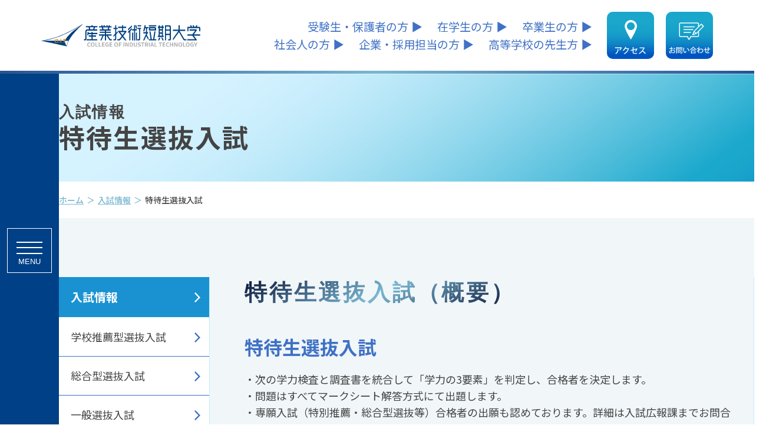

--- FILE ---
content_type: text/html; charset=UTF-8
request_url: https://www.sangitan.ac.jp/entry/type/sship.html
body_size: 37147
content:
<!DOCTYPE html>
<html lang="ja">

<head>
    <meta charset="UTF-8">
    <meta http-equiv="X-UA-Compatible" content="IE=edge">
    <meta name="viewport" content="width=device-width, initial-scale=1.0">
    <meta name="format-detection" content="telephone=no">
    <meta name="keywords" content="大学,産業,技術,短期大学,就職率,電気電子,機械,工学,情報処理,ものづくり,創造">
    <meta name="description"
        content="産業技術短期大学の入試日程や入試の種類についてお伝えします。オープンキャンパスの開催日程等もこちら！">

    <!-- ogp -->
    <meta property="og:url" content="https://www.sangitan.ac.jp/entry/type/sship.html">
    <meta property="og:title" content="特待生選抜入試  | 産業技術短期大学　–College of Industrial Technology-">
    <meta property="og:image" content="https://www.s angitan.ac.jp/images/ogp.jpg">
    <meta property="og:type" content="article">
    <meta property="og:description"
        content="産業技術短期大学の入試日程や入試の種類についてお伝えします。オープンキャンパスの開催日程等もこちら！">

    <title>特待生選抜入試 | 産業技術短期大学</title>


    <!-- 共通css -->
    <link rel="stylesheet" href="/css/common.css">
    <link rel="stylesheet" href="/css/main.css">
    <link rel="stylesheet" href="https://maxcdn.bootstrapcdn.com/font-awesome/4.5.0/css/font-awesome.min.css">
    <link rel="stylesheet" href="/css/slick.css">
    <link rel="stylesheet" href="/css/slick-theme.css">

    <!-- 独自CSS -->
    <link rel="stylesheet" href="/css/com2024.css">
    <link rel="stylesheet" href="/css/under2024.css">
    <link rel="stylesheet" href="/css/entry_type.css">


    <!-- js -->
    <script src="https://ajax.googleapis.com/ajax/libs/jquery/3.7.1/jquery.min.js"></script>
    <script src="https://cdnjs.cloudflare.com/ajax/libs/protonet-jquery.inview/1.1.2/jquery.inview.min.js"></script>
    <script src="/js/slick.min.js"></script>
    <script src="/js/jquery.matchHeight.js"></script>
    <script src="/js/nav.js"></script>
    <script src="/js/common.js"></script>
    <script src="/js/modal.js"></script>
    <script src="/js/com2024.js"></script>



<link rel="stylesheet" href="https://unpkg.com/scroll-hint@latest/css/scroll-hint.css">
<script src="https://unpkg.com/scroll-hint@latest/js/scroll-hint.min.js"></script>
</head>

<body>
    <!-- Google Tag Manager -->
<script>(function (w, d, s, l, i) {
    w[l] = w[l] || []; w[l].push({
      'gtm.start':
        new Date().getTime(), event: 'gtm.js'
    }); var f = d.getElementsByTagName(s)[0],
      j = d.createElement(s), dl = l != 'dataLayer' ? '&l=' + l : ''; j.async = true; j.src =
        'https://www.googletagmanager.com/gtm.js?id=' + i + dl; f.parentNode.insertBefore(j, f);
  })(window, document, 'script', 'dataLayer', 'GTM-NZDWQ6L');</script>
<!-- End Google Tag Manager -->

<!-- Google Tag Manager (noscript) -->
<noscript><iframe src="https://www.googletagmanager.com/ns.html?id=GTM-NZDWQ6L" height="0" width="0"
    style="display:none;visibility:hidden"></iframe></noscript>
<!-- End Google Tag Manager (noscript) -->
<link rel="icon" href="/favicon.ico">

<header class="hd2024">
  <div class="hd2024__inr js-hd2024-togglnav-hd">
    <a href="/" class="hd2024__logo"><img src="/img/common/logo_blue.svg" alt="産業技術短期大学"
        class="js-hd2024-togglnav-logo"></a>
    <div class="hd2024__links pc">
      <div class="hd2024__sublink">
        <a href="/people/"><span class="pc">受験生・保護者の方</span></a>
        <button onclick="window.open('/AnyConnectManual.html', '_blank', 'menubar=no');"><span
            class="pc">在学生の方</span></button>
        <a href="/people/graduate/"><span class="pc">卒業生の方</span></a>
        <a href="/people/society/"><span class="pc">社会人の方</span></a>
        <a href="/people/company/"><span class="pc">企業・採用担当の方</span></a>
        <a href="/people/teacher/"><span class="pc">高等学校の先生方</span></a>
      </div>

      <div class="hd2024__icons pc">
        <a href="/access/">
          <picture>
            <source media="(min-width: 769px)" srcset="/img/common/icon_access.svg">
            <img src="/img/common/icon_access.svg" alt="アクセス">
          </picture>
        </a>
        <a href="/inquiry/">
          <picture>
            <source media="(min-width: 769px)" srcset="/img/common/icon_contact.svg">
            <img src="/img/common/icon_contact.svg" alt="お問い合わせ">
          </picture>
        </a>
      </div>
    </div>

    <button class="hd2024__btn js-hd2024-togglenav">
      <div><span></span><span></span><span></span></div>
    </button>
  </div>
  <div class="hd2024__bar"></div>
  <nav class="hd2024-nav js-hd2024-togglnav-cts">
    <div class="hd2024-nav__inr">
      <div class="hd2024-nav__spbtn sp">
        <a href="/access/"><img src="/img/common/nav_btn01.svg" alt="アクセス"></a>
        <a href="/inquiry/"><img src="/img/common/nav_btn02.svg" alt="お問い合わせ"></a>
      </div>
      <div class="hd2024-nav__blk">
        <div class="hd2024-nav-hover">
          <a href="/college/" class="hd2024-nav__link --add-under js-hdnav-btn">大学紹介</a>
          <ul>
            <li class="sp"><a href="/college/" class="sp">大学紹介TOP</a></li>
            <li><a href="/college/history.html">本学の歩み（沿革）/校章・学歌</a></li>
            <li><a href="/college/disclosure/">情報公開</a></li>
            <li><a href="/college/accredited/">認証評価</a></li>
          </ul>
        </div>

        <div class="hd2024-nav-hover">
          <a href="/#RULE5" class="hd2024-nav__link --add-under js-hdnav-btn --act">常識外れの５つの成功法則</a>
          <ul style="display:block;">
            <li><a href="/get-jobade/">就職</a></li>
            <!-- <li><a href="/get-jobade/strong/career.html">就職サポート</a></li>
										<li><a href="/get-jobade/strong/i_ship.html">インターンシップ</a></li>
										<li><a href="/get-jobade/grad_mj/">卒業生からのメッセージ</a></li>
										<li><a href="/get-jobade/comp_m/">企業からのメッセージ</a></li> -->
            <li><a href="/admn/">編入学</a></li>
            <!-- <li><a href="/admn/support.html">編入学サポート</a></li>
										<li><a href="/admn/grad_ma/">編入学生からのメッセージ</a></li>
										<li><a href="/admn/symposium.html">編入学合格者アドバイス</a></li> -->
            <li><a href="/tuition/">学費・奨学金等について</a></li>
            <li><a href="/special/">学びのサポート</a></li>
            <!-- <li><a href="/special/features/skill.html">習熟度別教育</a></li> -->
            <li><a href="/society/">社会人学生との共学</a></li>
          </ul>
        </div>
        <div class="hd2024-nav-hover">
          <a href="/subject/" class="hd2024-nav__link --add-under js-hdnav-btn">社会に求められる3つの学科</a>
          <ul>
            <li class="sp"><a href="/subject/">社会に求められる3つの学科TOP</a></li>
            <li><a href="/subject/machine/">機械工学科</a></li>
            <li><a href="/subject/electro/">電気電子工学科</a></li>
            <li><a href="/subject/info/">情報処理工学科</a></li>
          </ul>
        </div>
        <!-- <div class="hd2024-nav-hover">
          <a href="/open_c/" class="hd2024-nav__link --add-none">オープンキャンパス</a>
        </div> -->
        <div class="hd2024-nav-hover">
          <a href="/entry/" class="hd2024-nav__link --add-under js-hdnav-btn">入試情報</a>
          <ul>
            <li class="sp"><a href="/entry/">入試情報TOP</a></li>
            <li><a href="" class="--none">入試区分</a></li>
            <li><a href="/entry/type/recom.html">　学校推薦型選抜入試</a></li>
            <li><a href="/entry/type/ao.html">　総合型選抜入試</a></li>
            <li><a href="/entry/type/public.html">　一般選抜入試</a></li>
            <li><a href="/entry/type/sship.html">　特待生選抜入試</a></li>
            <li><a href="/entry/type/society.html">　社会人選抜入試</a></li>
            <li><a href="/entry/past/">過去の入試問題</a></li>
            <li><a href="/entry/results/">入試結果</a></li>
            <li><a href="/entry/faq/">入試Q&amp;A</a></li>
            <li><a href="/entry/adp/">アドミッションポリシー</a></li>
            <li><a href="/entry/ama/">特待生制度</a></li>
            <li><a href="/entry/code/">高校コード検索</a></li>
          </ul>
        </div>

        <div class="hd2024-nav-hover">
          <a href="/campus/" class="hd2024-nav__link --add-under js-hdnav-btn">キャンパスライフ</a>
          <ul>
            <li class="sp"><a href="/campus/">キャンパスライフTOP</a></li>
            <!-- <li><a href="/special/">学生サポート</a></li> -->
            <li><a href="/campus/calendar/">イベントカレンダー</a></li>
            <li><a href="/campus/club/">クラブ・サークル活動</a></li>
            <li><a href="/campus/project/">学生プロジェクト</a></li>
            <li><a href="/campus/voice/">学生の一日</a></li>
            <!-- <li><a href="/entry/tuition.html">学費・奨学金等について</a></li>
            <li><a href="/special/cen_sub/base.html">基礎教育センター</a></li>
            <li><a href="/subject/features/little.html">少人数教育</a></li>
            <li><a href="/special/features/skill.html">習熟度別教育</a></li>
            <li><a href="/special/features/society.html">社会人学生との共学</a></li> -->
            <li><a href="/campus/lodging/">一人暮らし案内</a></li>
            <!-- <li><a href="" class="--none">施設</a></li> -->
            <li><a href="/campus/map/">キャンパスマップ</a></li>
          </ul>
        </div>

        <div class="hd2024-nav-hover">
          <a href="/cit/interview/" class="hd2024-nav__link --add-none">インタビュー</a>
        </div>



        <a class="hd2024-nav__link --add-none --spsml --top sp" href="/people/">受験生・保護者の方</a>
        <button class="hd2024-nav__link --add-none --spsml --top sp"
          onclick="window.open('/AnyConnectManual.html', '_blank', 'menubar=no');">在学生の方</button>
        <a class="hd2024-nav__link --add-none --spsml sp" href="/people/graduate/">卒業生の方</a>
        <a class="hd2024-nav__link --add-none --spsml sp" href="/people/society/">社会人の方</a>
        <a class="hd2024-nav__link --add-none --spsml sp" href="/people/company/">企業・採用担当の方</a>
        <a class="hd2024-nav__link --add-none --spsml sp" href="/people/teacher/ ">高等学校の先生方</a>

      </div>
      <div class="hd2024-search searchWrap">
        <div id="search_pc" class="cl">
          <form method="get" action="https://www.google.co.jp/search">
            <input type="hidden" name="hl" value="ja">
            <input type="hidden" name="domains" value="https://www.sangitan.ac.jp/">
            <input type="hidden" name="sitesearch" value="https://www.sangitan.ac.jp/">
            <input type="text" name="q" size="18" maxlength="255" value="" class="textbox">
            <input type="submit" value="" class="searchbtn">
          </form>
        </div>
      </div>
      <div class="-sns">
        <p>大学公式SNS</p>
        <a href="https://www.instagram.com/cit.sangitan?igsh=anFudnVuemxoNTM4" target="_blank"><img
            src="/img/common/icon_insta.svg" alt="Instagram"></a>
        <a href="https://lin.ee/tbKzxC1" target="_blank"><img src="/img/common/icon_line.svg" alt="LINE"></a>
        <a href="https://twitter.com/sangitan1962" target="_blank"><img src="/img/common/icon_x.svg" alt="X"></a>
        <a href="https://www.facebook.com/cit.sangitan" target="_blank"><img src="/img/common/icon_fb.svg"
            alt="Facebook"></a>
      </div>
    </div>
  </nav>
</header>

    <div id="childWrap">
        <main id="ENTRY" class="main2024">
            <div class="main2024__undermv">
                <div class="outerWidth">
                    <h1>
                        <small>入試情報</small>
                        特待生選抜入試
                    </h1>
                </div>
            </div>
            <div class="main2024__breadcrumb">
                <div class="outerWidth">
                    <ul>
                        <li><a href="/">ホーム</a></li>
                        <li><a href="../">入試情報</a></li>
                        <li>特待生選抜入試</li>
                    </ul>
                </div>
            </div>

            <div class="com2024-under-main">
                <div class="com2024-under-main__inr">

                    <div class="tuition2025 history2024 com2024-under-main__cts">
                        <div class="under2024__inr --pb0">

                            <!-- <div class="under2024-comnav">
                                <a href="#SEC01">少人数教育</a>
                                <a href="#SEC02">習熟度別教育</a>
                                <a href="#SEC03">学生相談室</a>
                                <a href="#SEC04">基礎教育センター</a>
                            </div> -->

                            <!-- コンテンツはここ -->

                            <!-- 共通タイトル -->

                            <section id="SEC01">
                                <div class="getjob2025-results-num">
                                    <h2 class="com2024-comttl --lft">
                                        <span>特待生選抜入試<br class="sp">（概要）</span>
                                    </h2>
                                    <h3 class="com2024-comsubttl">
                                        <table>
                                            <tr>
                                                <td>特待生選抜入試</td>
                                            </tr>
                                        </table>
                                    </h3>
                                    <p class="-txt">
                                        ・次の学力検査と調査書を統合して「学力の3要素」を判定し、合格者を決定します。<br>
                                        ・問題はすべてマークシート解答方式にて出題します。<br>
                                        ・専願入試（特別推薦・総合型選抜等）合格者の出願も認めております。詳細は入試広報課までお問合せください。<br>
                                        ・Ⅰ期・Ⅱ期・Ⅲ期・・・2教科受験
                                    </p>

                                    <div class="-scroll js-scrollable">
                                       
                                        <table class="table-content">
                                            <tr>
                                                <th class="bb-white br-white" colspan="2">選考区分</th>
                                                <th class="br-white">出願期間</th>
                                                <th class="br-white">選考日</th>
                                                <th>合格発表</th>
                                            </tr>
                                            <tr>
                                                <td class="bg bb-white br-white">Ⅰ期</td>
                                                <td class="bg bb-white">併願制</td>
                                                <td class="left">2025年<br>
                                                    1月17日（金）～1月31日（金）</td>
                                                <td class="left">2月6日（木）</td>
                                                <td class="left">2月13日（木）</td>
                                            </tr>
                                            <tr>
                                                <td class="bg br-white">Ⅱ期</td>
                                                <td class="bg bb-white">併願制</td>
                                                <td class="left">2025年<br>
                                                    2月7日（金）～2月21日（金）</td>
                                                <td class="left">3月3日（月）</td>
                                                <td class="left">3月7日（金）</td>
                                            </tr>
                                            <tr>
                                                <td class="bg br-white">Ⅲ期</td>
                                                <td class="bg">併願制</td>
                                                <td class="left">2025年<br>
                                                    2月28日（金）～3月17日（月）</td>
                                                <td class="left">3月22日（土）</td>
                                                <td class="left">3月23日（日）</td>
                                            </tr>
                                        </table>

                                        
                                    </div>
                                </div>
                            </section>


                            <section id="SEC02">
                                <div class="getjob2025-support__inr under2024-com-whbg--lft">

                                    <h3 class="com2024-comsubttl">出題教科および範囲</h3>

                                        <div class="border-box">
                                            <p class="-ttl">出題教科</p>
                                            <ul class="-list">
                                                <li class="-txt">数学および英語　10：30～（120分）</li>
                                            </ul>
                                        </div>

                                        <div class="border-box">
                                            <p class="-ttl">出題範囲</p>
                                            <ul class="-list">
                                                <li>数学Ⅰ・数学Ⅱ<br>
                                                    英語コミュニケーションⅠ・英語コミュニケーションⅡおよび論理・表現Ⅰから出題します。<br>
                                                    「読む（reading）」および「書く（writing）」の2技能を評価する筆記試験です。</li>
                                            </ul>
                                        </div>
                                
                                        <h3 class="com2024-comsubttl mt30">自己推薦書 ダウンロード方法</h3>
                                        <p class="-txt">自己推薦書の作成が必要な場合はこちらからダウンロードしてください。</p>
                                        <ul class="mt10 txtlink_blue">
                                            <li class="pdfListWrap"><a href="/pdf/entry/type/2024_jikosuisenn.pdf" target="_blank">自己推薦書 PDF版</a></li>
                                            <li class="wordListWrap"><a href="/pdf/entry/type/2024_jikosuisenn.docx" target="_blank">自己推薦書 Word版</a></li>
                                        </ul>

                                        <h3 class="com2024-comsubttl mt30">合格者は授業料および学園維持金を原則として2年間免除</h3>
                                        <p class="-txt">特待生選抜入学試験で、2教科の合計得点が170点以上の者を特待生A、150点以上の者を特待生Bに認定します。<br>
                                            特待生A合格者は授業料および学園維持金を「全額」、特待生B合格者は授業料および学園維持金を「半額」、原則2年間免除します。<br>
                                            ただし、1年次後期末時点での取得単位数が40単位以上、かつ原則としてGPA が2.5以上でなければ、2年次では特待生資格を失い授業料および学園維持金の免除が取消しとなります。<br>
                                            <br>
                                            特待生選抜入試に不合格でも、同じ区分の一般選抜入試（Ⅰ期、Ⅱ期、Ⅲ期）の合格基準に達している場合は、同じ区分の一般選抜入試合格者として認定します。<br>
                                            <br>
                                            また、特別推薦など本学専願の入試合格者は既に合格した学科への出願を認めます。<br>
                                            ※詳細又は出願の際は必ず本学入試広報課へご連絡下さい。</p>
                                    </div>
                            </section>


                            <section id="SEC03">

                                <div class="blue-line"></div>

                                <h3 class="com2024-comsubttl">高等教育の修学支援新制度について</h3>
                                <p class="-txt">
                                    産業技術短期大学は、住民税非課税世帯または、それに準じる世帯を対象にした高等教育の修学支援新制度（大学等における修学支援に関する法律）の対象大学（同法律では「確認大学等」と定義されています。）に認定されています。<br>
                                    <br>
                                    同制度申請者が認定候補者に決定した場合、本学所定の納入猶予手続をとることにより、入学金および授業料等の学納金を一定期間猶予する場合があります。
                                </p>
                                <a class="com2024-combtn --long --center mt30 big"
                                    href="../../pdf/entry/type/2025_support system.pdf"
                                    target="_blank">「高等教育の修学支援新制度」<br class="sp">に関する<br class="pc">本学の入学金・<br
                                        class="sp">授業料等の対応について（PDF）</a>

                                <a class="com2024-combtn --long --center mt30"
                                    href="https://www.d-pam.com/sangitan/2413819/index.html?tm=1#target/page_no=1"
                                    target="_blank">2025年度入学試験要綱<br class="sp">（外部）</a>



                                <div class="entry2024-guide__bnr">
                                    <a href="https://telemail.jp/shingaku/p/shingakusurvey/result.php?code=1250"
                                        target="_blank"><img
                                            src="https://www.sangitan.ac.jp/images/entry/bnr_reason.jpg"
                                            alt="先輩が産業技術短期大学に入学を決めた理由"></a>
                                </div>

                                <!-- <div class="com2024-sq"><img src="https://www.sangitan.ac.jp/img/common/sikaku.svg"
                                            alt=""></div> -->



                            </section>


                            <div class="getjob2025-voice-top">
                                <div class="under2024-decobar com2024-combar"><img
                                        src="https://www.sangitan.ac.jp/img/common/blk_bar.svg" alt=""></div>
                            </div>

                        </div>

                    </div>






                    <div id="columnMenuWrap" class="com2024-under-main__side">
                        <!-- サイドバーは項目によって適宜変更 -->
                        <!-- サイドバーここから -->
<nav class="com2024-under-main__nav sideMenulistWrap">
    <ul class="com2024-under-main__listBlock listBlock">
        <li>
            <a class="sideMenuLayer02 ver01 current" href="/entry/">入試情報</a>
            <ul class="accWrap" style="display: block;">
                <li><a class="sideMenuLayer03 ver01" href="/entry/type/recom.html">学校推薦型選抜入試</a>
                </li>
                <li><a class="sideMenuLayer03 ver01" href="/entry/type/ao.html">総合型選抜入試</a>
                </li>
                <li><a class="sideMenuLayer03 ver01" href="/entry/type/public.html">一般選抜入試</a>
                </li>
                <li><a class="sideMenuLayer03 ver01" href="/entry/type/sship.html">特待生選抜入試</a>
                </li>
                <li><a class="sideMenuLayer03 ver01 --barnone" href="/entry/type/society.html">社会人選抜入試</a>
                </li>
            </ul>
        </li>
        <!-- <li><a class="sideMenuLayer02 ver01" href="/entry/open_c/">オープンキャンパス</a></li> -->
        <!-- <li><a class="sideMenuLayer02 ver01" href="/entry/movie.html">WEBオープンキャンパス</a></li> -->
        <!-- <li><a class="sideMenuLayer02 ver01" href="/entry/schedule.html">入試日程</a></li> -->
        <!-- <li class="toggleWrap">
            <a class="sideMenuLayer02 ver01" href="/entry/type/">入試の種類と要項</a>
            <ul class="accWrap">
                <li><a class="sideMenuLayer03 ver01" href="/entry/type/recom.html">学校推薦型選抜入試</a></li>
                <li><a class="sideMenuLayer03 ver01" href="/entry/type/ao.html">総合型選抜入試</a></li>
                <li><a class="sideMenuLayer03 ver01" href="/entry/type/public.html">一般選抜入試</a></li>
                <li><a class="sideMenuLayer03 ver01" href="/entry/type/sship.html">特待生選抜入試</a></li>
                <li><a class="sideMenuLayer03 ver01" href="/entry/type/society.html">社会人選抜入試</a></li>
            </ul>
        </li> -->
        <!-- <li><a class="sideMenuLayer02 ver01" href="/entry/form.html">オンライン相談会</a></li> -->
        <li><a class="sideMenuLayer02 ver01 --nochild" href="/entry/past/">過去の入試問題</a></li>
        <li><a class="sideMenuLayer02 ver01 --nochild" href="/entry/results/">入試結果</a></li>
        <li><a class="sideMenuLayer02 ver01 --nochild" href="/entry/faq/">入試Q&amp;A</a></li>

        <!-- <li class="toggleWrap">
            <a class="sideMenuLayer02 ver01" href="/tuition/">学費・奨学金・教育ローン</a>
        </li>
        <li><a class="sideMenuLayer02 ver01 --nochild" href="/tuition/schedule/">学費の納入期限について</a></li> -->
        <li><a class="sideMenuLayer02 ver01 --nochild" href="/entry/adp/">アドミッションポリシー</a></li>
        <!-- <li><a class="sideMenuLayer02 ver01 --nochild" href="/inquiry/">資料請求・お問い合わせ</a></li> -->
        <li><a class="sideMenuLayer02 ver01 --nochild" href="/inquiry/">資料請求・お問い合わせ</a></li>
        <li><a class="sideMenuLayer02 ver01 --nochild" href="/entry/ama/">尼崎市特待生制度<br>伊丹市特待生制度</a></li>
        <li><a class="sideMenuLayer02 ver01 --nochild" href="/entry/code/">高校コード検索</a></li>
    </ul>
    </ul>
</nav>
<!-- サイドバーここまで -->                    </div>
                </div>


            </div>



            <div class="com2024-btmlinks">
  <div class="com2024-btmlinks__inr inrWidth">
    <a href="/sankan/"><span>産官学・地域連携<br class="sp">に<br class="pc">ついて</span><span></span></a>
    <a href="/short/"><span>社会人教育<br class="sp">について</span><span></span></a>
    <a href="/campus/project/"><span>学生<br class="sp">プロジェクト</span><span></span></a>
    <a href="/access/"><span>アクセス</span><span></span></a>
  </div>
</div>            <div class="com2024-btmnav js-com2024-btmnav">
  <div class="com2024-btmnav__inr">
    <div class="com2024-btmnav__blk">
      <a href="/inquiry/">
        <picture>
          <source media="(min-width: 769px)" srcset="/img/common/sidebtn01.svg">
          <img src="/img/common/sidebtn01.svg" alt="お問い合わせ">
        </picture>
      </a>
      <!-- <a href="/open_c/">
        <picture>
          <source media="(min-width: 769px)" srcset="/img/common/sidebtn02.svg">
          <img src="/img/common/sidebtn02.svg" alt="オープンキャンパス">
        </picture>
      </a> -->
      <!-- <a href="">
        <picture>
          <source media="(min-width: 769px)" srcset="/img/common/sidebtn03.svg">
          <img src="/img/common/sidebtn03_sp.svg" alt="WEB出願">
        </picture>
      </a> -->
    </div>
  </div>

</div>
<div class="totop2024 js-totop2024">
  <div class="totop2024__inr">
    <a href="#"><img src="/img/common/totop.svg" alt="TOP"></a>
  </div>
</div>        </main>
    </div>


    <footer class="ft2024">
  <div class="ft2024__inr">
    <!-- <a href="/" class="ft2024__logo"><img src="/img/common/logo_mark.svg" alt="産業技術短期大学"></a> -->
    <div class="ft2024__df">
      <div class="ft2024__txtarea">
        <a href="/" class="-ttl">
          <picture>
            <!-- <source media="(min-width: 769px)" srcset="/img/common/logo_mark.svg"> -->
            <img src="/img/common/logo_wh.svg" alt="産業技術短期大学">
          </picture>
        </a>
        <p class="-address pc">〒661-0047<br>
          兵庫県尼崎市西昆陽1丁目27-1<br>
          TEL 06-6431-7561　FAX 06-6431-5998</p>
        <div class="-sns">
          <a href="https://www.instagram.com/cit.sangitan?igsh=anFudnVuemxoNTM4" target="_blank"><img
              src="/img/common/icon_insta.svg" alt="Instagram"></a>
          <a href="https://lin.ee/tbKzxC1" target="_blank"><img src="/img/common/icon_line.svg" alt="LINE"></a>
          <a href="https://x.com/sangitan1962" target="_blank"><img src="/img/common/icon_x.svg" alt="X"></a>
          <a href="https://www.facebook.com/cit.sangitan" target="_blank"><img src="/img/common/icon_fb.svg"
              alt="Facebook"></a>
        </div>
      </div>
      <ul class="ft2024__links">
        <li><a href="/college/">大学紹介</a></li>
        <li class="-pl">
          <!-- <a href="/college/stady.html">建学の精神等</a> -->
          <a href="/college/history.html">本学の歩み</a>
          <a href="/college/disclosure/">情報公開</a>
          <!-- <a href="/college/history.html">本学の歩み（沿革）<br>/校章・学歌</a>
						<a href="/college/disclosure/">情報公開</a> -->
          <a href="/college/accredited/">認証評価</a>
        </li>
        <li class="-btm"><a href="/#RULE5">常識外れの5つの<br class="sp">成功法則</a></li>
        <li class="-pl">
          <a href="/get-jobade/">就職</a>
          <a href="/admn/">編入学</a>
          <!-- <a href="/special/features/little.html">少人数教育</a> -->
          <a href="/tuition/">学費・奨学金等について</a>
          <a href="/special/">学びのサポート</a>
          <a href="/society/">社会人学生との共学</a>
          <!-- <a href="/entry/schedule.html">学費の納入期限</a> -->
          <!-- <a href="/special/features/little.html">少人数教育</a>
						<a href="/special/features/skill.html">習熟度別教育</a> -->

        </li>
      </ul>
      <ul class="ft2024__links">
        <li><a href="/subject/">社会に求められる<br class="sp">3つの学科</a></li>
        <li class="-pl">
          <a href="/subject/machine/">機械工学科</a>
          <a href="/subject/electro/">電気電子工学科</a>
          <a href="/subject/info/">情報処理工学科</a>
        </li>
        <li class="-btm"><a href="/entry/">入試情報</a></li>
        <li class="-pl">
          <!-- <a href="/entry/type/">入試の種類と要項</a> -->
          <a href="" class="js-accd-btn --act">入試区分</a>
          <div class="js-accd-cts" style="display: none;">
            <a href="/entry/type/recom.html">　学校推薦型選抜入試</a>
            <a href="/entry/type/ao.html">　総合型選抜入試</a>
            <a href="/entry/type/public.html">　一般選抜入試</a>
            <a href="/entry/type/sship.html">　特待生選抜入試</a>
            <a href="/entry/type/society.html">　社会人選抜入試</a>
          </div>
          <a href="/entry/past/">過去の入試問題</a>
          <a href="/entry/results/">入試結果</a>
          <a href="/entry/faq/">入試Q&amp;A</a>
          <a href="/entry/adp/">アドミッション<br class="sp">ポリシー</a>
          <a href="/entry/ama/">尼崎市、伊丹市特待生</a>
          <a href="/entry/code/">高校コード検索</a>

          <!-- <a href="" class="js-accd-btn --act">入試区分</a>
						<div class="js-accd-cts" style="display: none;">
							<a href="/entry/type/recom.html">　学校推薦型選抜入試</a>
							<a href="/entry/type/ao.html">　総合型選抜入試</a>
							<a href="/entry/type/public.html">　一般選抜入試</a>
							<a href="/entry/type/sship.html">　特待生選抜入試</a>
							<a href="/entry/type/society.html">　社会人選抜入試</a>
						</div>
						<a href="/entry/past.html">過去の入試問題</a>
						<a href="/entry/results/">入試結果</a>
						<a href="/entry/ama.html">特待生制度</a>
						<a href="/code/">高校コード検索</a> -->
        </li>
      </ul>
      <ul class="ft2024__links">
        <!-- <li><a href="/open_c/">OPEN CAMPUS</a></li>
        <li class="-pl">
          <a href="/open_c/form.html">参加申込フォーム</a>
        </li> -->

        <!-- <li class="-btm"><a href="/campus/">キャンパスライフ</a></li> -->
        <li><a href="/campus/">キャンパスライフ</a></li>
        <li class="-pl">
          <a href="/campus/calendar/">イベントカレンダー</a>
          <a href="/campus/club/">クラブ・サークル活動</a>
          <a href="/campus/project/">学生プロジェクト</a>
          <a href="/campus/voice/">学生の一日</a>
          <a href="/campus/lodging/">一人暮らし案内</a>
          <a href="/campus/map/">キャンパスマップ</a>

        </li>
        <li class="-btm"><a href="/cit/interview/">インタビュー</a></li>
        <!-- <li class="-btm"><a href="/sankan/">産官学･地域連携</a></li>
					<li class="-pl">
						<a href="/sankan/iga.html">産官学連携</a>
						<a href="/sankan/regional.html">地域連携</a>
						<a href="/sankan/pursuit/">研究活動</a>

					</li>
					<li class="-btm"><a href="/short/">社会人短期教育について</a></li>
					<li class="-pl">
						<a href="/short/company.html">企業向け</a>
						<a href="/short/indivi.html">個人向け</a>
						<a href="/short/coord.html">コーディネート例</a>
						<a href="/short/oney_process/">履修証明プログラム</a>

					</li> -->
      </ul>
      <ul class="ft2024__links">
        <li><a href="/sankan/">産官学・地域連携</a></li>
        <li><a href="/short/">社会人短期教育について</a></li>
        <li><a href="https://sangitan.repo.nii.ac.jp/" target="_blank">短期大学誌<br class="sp">（リポジトリ）</a></li>
        <li><a href="/inquiry/">資料請求・お問い合わせ</a></li>
        <li><a href="/cit/topics/">お知らせ</a></li>
        <li><a href="/access/">アクセス</a></li>
        <li><a href="/privacy/">プライバシーポリシー</a></li>
        <li><a href="/sitemap/">サイトマップ</a></li>
        <li class="-btm"><a href="https://dousoukai.site/hakutoukai/" target="_blank">同窓会</a></li>

      </ul>

      <div class="ft2024__txtarea sp">
        <p class="-ttl">産業技術短期大学</p>
        <p class="-address">〒661-0047<br>
          兵庫県尼崎市西昆陽1丁目27-1<br>
          TEL 06-6431-7561　FAX 06-6431-5998</p>
      </div>

    </div>

  </div>
  <div class="ft2024__cr">
    <p>Copyright &copy; 2024 College of Industrial Technology. All rights Reserved.</p>
  </div>
</footer>

    
    <script>
        new ScrollHint('.js-scrollable', {
            i18n: {
              scrollable: '横スクロールできます' //表示するテキスト
            }
          });
          </script>
</body>

</html>

--- FILE ---
content_type: text/css
request_url: https://www.sangitan.ac.jp/css/common.css
body_size: 56591
content:
@charset "UTF-8";
/*
@mixin notoR {
    font-family: 'Noto Sans Japanese', sans-serif;
    font-weight: 400;
}
@mixin notoM {
    font-family: 'Noto Sans Japanese', sans-serif;
    font-weight: 500;
}
@mixin notoB {
    font-family: 'Noto Sans Japanese', sans-serif;
    font-weight: 600;
}*/


@import url("reset.css");
@import url("nav.css");
/* @import url(https://fonts.googleapis.com/earlyaccess/notosansjapanese.css); */
@import url('https://fonts.googleapis.com/css2?family=Noto+Sans+JP:wght@400;500;700&display=swap');
@import url(https://maxcdn.bootstrapcdn.com/font-awesome/4.7.0/css/font-awesome.min.css);

body {
	margin: 0 auto;
	font-family: 'Noto Sans JP', 'Hiragino Kaku Gothic Pro', 'ヒラギノ角ゴ Pro W3', Meiryo, メイリオ, Osaka, 'MS PGothic', arial, helvetica, sans-serif;
	font-size: 16px;
	font-weight: 400;
	line-height: 1.6;
	-webkit-text-size-adjust: 100%;
	color: #444;
}

@media (min-width: 769px) {
	body {
		font-size: 18px;
	}
}

@media (max-width: 768px) {
	main {
		margin-top: 55px;
	}
}

/* tool
--------------------------------------------------------*/
.fts16 {
	font-size: 16px !important;
}

@media (max-width: 768px) {
	.fts16 {
		font-size: 14px !important;
	}
}

.fcR {
	color: #ff0000;
}

.fcSB {
	color: #379eee;
}

.fcB {
	color: #0c2e8f;
}

.bgB {
	background: #0c2e8f;
}

.df {
	display: flex;
	justify-content: space-between;
	flex-wrap: wrap;
	gap: 10px;
}

.df__blk {
	width: 49%;
}

@media (max-width: 768px) {
	.df__blk {
		width: 100%;
	}
}

@media (max-width: 768px) {
	.taL_sp {
		text-align: left !important;
	}
}

.listindent li {
	padding-left: 1em;
	text-indent: -1em;
}

.txtindent {
	padding-left: 1em;
	text-indent: -1em;
}

.cmnTxtBlock p {
	margin-top: 15px;
}

.cmnTxtBlock p:first-child {
	margin-top: 0;
}

/* Wrap系
--------------------------------------------------------*/
@media (min-width: 769px) {
	.contWrap {
		width: 100%;
		max-width: 1200px;
		margin: auto;
	}
}

@media (max-width: 768px) {
	.contWrap_sp {
		padding-left: 10px !important;
		padding-right: 10px !important;
	}
}

.contWrapIn {
	/* padding-left: 15px;
	padding-right: 15px; */
}

.contWrapIn .fc-red {
	color: #f01;
}

.basePad {
	padding: 40px 0;
}

@media (min-width: 769px) {
	.basePad {
		padding: 50px 0;
	}
}

.basePad.ver02 {
	padding: 0 0 40px;
}

@media (min-width: 769px) {
	.basePad.ver02 {
		padding: 0 0 50px;
	}
}

.basePad.ver03 {
	padding: 40px 0;
}

@media (min-width: 769px) {
	.basePad.ver03 {
		padding: 0 0 50px;
	}
}

/* link系
--------------------------------------------------------*/
a {
	text-decoration: none;
	color: #444;
}

@media (min-width: 769px) {
	a:hover {
		opacity: 0.7;
		transition: all 0.4s ease;
	}
}

.txtlink a {
	color: #444;
}

@media (min-width: 769px) {
	.txtlink a:hover {
		opacity: 1;
		color: #379eee;
	}
}

.txtlink_blue a {
	color: #0c2e8f;
}

@media (min-width: 769px) {
	.txtlink_blue a:hover {
		opacity: 1;
		color: #379eee;
	}
}

.txtlink_arrow a {
	position: relative;
	padding-left: 15px;
	color: #0c2e8f;
	display: inline-block;
}

.txtlink_arrow a::before {
	position: absolute;
	top: 0;
	bottom: 0;
	left: 0;
	margin: auto;
	content: "";
	width: 8px;
	height: 8px;
	border-top: 2px solid #0c2e8f;
	border-right: 2px solid #0c2e8f;
	transform: rotate(45deg);
}

.txtlink_arrow a:hover {
	color: #379eee;
}

.txtlink_arrow a:hover::before {
	transition: all 0.4s ease;
	border-top: 2px solid #379eee;
	border-right: 2px solid #379eee;
}

/* list系
--------------------------------------------------------*/
.comListWrap01 li {
	position: relative;
	padding-left: 13px;
}

.comListWrap01 li::before {
	content: "";
	position: absolute;
	left: 0;
	top: 9px;
	width: 7px;
	height: 7px;
	background: #0c2e8f;
}

.comListWrap01 li span {
	display: block;
	position: relative;
	font-size: 14px;
	padding-left: 15px;
}

.comListWrap01 li span::before {
	content: "";
	position: absolute;
	left: 5px;
	top: 9px;
	width: 5px;
	height: 5px;
	background: #0c2e8f;
}

.comListWrap01 li .inner {
	margin-bottom: 10px;
}

.comListWrap01 li .inner li {
	padding-left: 10px;
}

.comListWrap01 li .inner li::before {
	content: "";
	position: absolute;
	left: 0;
	top: 9px;
	width: 5px;
	height: 5px;
	background: #888;
	border-radius: 100%;
}

@media (min-width: 769px) {
	.column3ListWrap {
		display: flex;
		justify-content: space-between;
	}

	.column3ListWrap.ver02 .block {
		width: 33%;
	}
}

@media (min-width: 769px) {
	.column2ListWrap {
		display: flex;
	}

	.column2ListWrap li {
		padding-right: 40px;
	}
}

.comBoxListWrap01 {
	display: flex;
	flex-wrap: wrap;
	justify-content: space-between;
}

@media (max-width: 320px) {
	.comBoxListWrap01 {
		display: block;
	}
}

@media (min-width: 769px) {
	.comBoxListWrap01::after {
		content: "";
		display: block;
		width: 32%;
	}
}

.comBoxListWrap01 a.comBoxListBlock {
	width: 48%;
	border: 1px solid #0c2e8f;
	margin-top: 10px;
}

@media (max-width: 320px) {
	.comBoxListWrap01 a.comBoxListBlock {
		width: 100%;
		display: block;
	}

	.comBoxListWrap01 a.comBoxListBlock:first-child {
		margin-top: 0;
	}
}

@media (min-width: 321px) {

	.comBoxListWrap01 a.comBoxListBlock:nth-child(1),
	.comBoxListWrap01 a.comBoxListBlock:nth-child(2) {
		margin-top: 0;
	}
}

@media (min-width: 769px) {
	.comBoxListWrap01 a.comBoxListBlock {
		width: 32%;
		margin-top: 20px;
	}

	.comBoxListWrap01 a.comBoxListBlock:nth-child(1),
	.comBoxListWrap01 a.comBoxListBlock:nth-child(2),
	.comBoxListWrap01 a.comBoxListBlock:nth-child(3) {
		margin-top: 0;
	}
}

.comBoxListWrap01 a.comBoxListBlock .tit {
	background: #0c2e8f;
	color: #fff;
	font-weight: 700;
	padding: 10px 30px 10px 10px;
	position: relative;
}

.comBoxListWrap01 a.comBoxListBlock .tit::before {
	position: absolute;
	content: "";
	right: 7px;
	top: 50%;
	transform: translateY(-50%);
	background: #fff;
	border-radius: 50%;
	width: 15px;
	height: 15px;
}

@media (min-width: 769px) {
	.comBoxListWrap01 a.comBoxListBlock .tit::before {
		width: 18px;
		height: 18px;
	}
}

.comBoxListWrap01 a.comBoxListBlock .tit::after {
	position: absolute;
	content: "";
	right: 13px;
	top: 45%;
	transform: translateY(-45%);
	width: 5px;
	height: 5px;
	border-top: 1px solid #0c2e8f;
	border-right: 1px solid #0c2e8f;
	transform: rotate(45deg);
}

@media (min-width: 769px) {
	.comBoxListWrap01 a.comBoxListBlock .tit::after {
		right: 14px;
		top: 46%;
		transform: translateY(-46%);
		transform: rotate(45deg);
	}
}

.comBoxListWrap01 a.comBoxListBlock .txt {
	padding: 10px;
}

@media (min-width: 769px) {
	.comBoxListWrap01 a.comBoxListBlock .txt {
		padding: 10px 20px;
		font-size: 14px;
	}
}

.comBoxListWrap02 .comBoxListBlock {
	width: 100%;
	margin-top: 10px;
}

.comBoxListWrap02 .comBoxListBlock .tit a {
	background: #0c2e8f;
	color: #fff;
	font-weight: 700;
	padding: 10px;
	position: relative;
	display: block;
	margin-top: 20px;
	font-size: 22px;
}

@media (max-width: 768px) {
	.comBoxListWrap02 .comBoxListBlock .tit a {
		font-size: 20px;
	}
}


.comBoxListWrap02 .comBoxListBlock .tit a::before {
	position: absolute;
	content: "";
	right: 7px;
	top: 50%;
	transform: translateY(-50%);
	background: #fff;
	border-radius: 50%;
	width: 15px;
	height: 15px;
}

@media (min-width: 769px) {
	.comBoxListWrap02 .comBoxListBlock .tit a::before {
		width: 18px;
		height: 18px;
	}
}

.comBoxListWrap02 .comBoxListBlock .tit a::after {
	position: absolute;
	content: "";
	right: 12px;
	top: 46%;
	transform: translateY(-46%);
	width: 5px;
	height: 5px;
	border-top: 1px solid #0c2e8f;
	border-right: 1px solid #0c2e8f;
	transform: rotate(135deg);
}

@media (min-width: 769px) {
	.comBoxListWrap02 .comBoxListBlock .tit a::after {
		right: 14px;
		transform: rotate(135deg);
	}
}

.comBoxListWrap02 .comBoxListBlock .tit.current a {
	background: #0c2e8f;
	color: #fff;
	font-weight: 700;
	padding: 10px;
	position: relative;
	display: block;
}

.comBoxListWrap02 .comBoxListBlock .tit.current a::before {
	position: absolute;
	content: "";
	right: 7px;
	top: 50%;
	transform: translateY(-50%);
	background: #fff;
	border-radius: 50%;
	width: 15px;
	height: 15px;
}

@media (min-width: 769px) {
	.comBoxListWrap02 .comBoxListBlock .tit.current a::before {
		width: 18px;
		height: 18px;
	}
}

.comBoxListWrap02 .comBoxListBlock .tit.current a::after {
	position: absolute;
	content: "";
	right: 12px;
	top: 46%;
	transform: translateY(-46%);
	width: 5px;
	height: 5px;
	border-top: 1px solid #0c2e8f;
	border-right: 1px solid #0c2e8f;
	transform: rotate(-45deg);
}

@media (min-width: 769px) {
	.comBoxListWrap02 .comBoxListBlock .tit.current a::after {
		right: 14px;
		transform: rotate(-45deg);
	}
}

.comBoxListWrap02 .comBoxListBlock .txtWrap {
	display: none;
	padding-bottom: 30px;
}

@media (min-width: 769px) {
	.comBoxListWrap02 .comBoxListBlock .txtWrap {
		font-size: 18px;
	}
}

.comBoxListWrap03 {
	display: flex;
	flex-wrap: wrap;
	justify-content: space-between;
}

@media (max-width: 320px) {
	.comBoxListWrap03 {
		display: block;
	}
}

@media (min-width: 769px) {
	.comBoxListWrap03::after {
		content: "";
		display: block;
		width: 32%;
	}
}

.comBoxListWrap03 a.comBoxListBlock {
	width: 48%;
	border: 1px solid #0c2e8f;
	margin-top: 10px;
}

@media (max-width: 320px) {
	.comBoxListWrap03 a.comBoxListBlock {
		width: 100%;
		display: block;
	}

	.comBoxListWrap03 a.comBoxListBlock:first-child {
		margin-top: 0;
	}
}

@media (min-width: 321px) {

	.comBoxListWrap03 a.comBoxListBlock:nth-child(1),
	.comBoxListWrap03 a.comBoxListBlock:nth-child(2) {
		margin-top: 0;
	}
}

@media (min-width: 769px) {
	.comBoxListWrap03 a.comBoxListBlock {
		margin-top: 20px;
	}

	.comBoxListWrap03 a.comBoxListBlock:nth-child(1),
	.comBoxListWrap03 a.comBoxListBlock:nth-child(2) {
		margin-top: 0;
	}
}

.comBoxListWrap03 a.comBoxListBlock .tit {
	background: #0c2e8f;
	color: #fff;
	font-weight: 700;
	padding: 10px 25px 10px 10px;
	position: relative;
}

.comBoxListWrap03 a.comBoxListBlock .tit::before {
	position: absolute;
	content: "";
	right: 7px;
	top: 50%;
	transform: translateY(-50%);
	background: #fff;
	border-radius: 50%;
	width: 15px;
	height: 15px;
}

@media (min-width: 769px) {
	.comBoxListWrap03 a.comBoxListBlock .tit::before {
		width: 18px;
		height: 18px;
	}
}

.comBoxListWrap03 a.comBoxListBlock .tit::after {
	position: absolute;
	content: "";
	right: 13px;
	top: 45%;
	transform: translateY(-45%);
	width: 5px;
	height: 5px;
	border-top: 1px solid #0c2e8f;
	border-right: 1px solid #0c2e8f;
	transform: rotate(45deg);
}

@media (min-width: 769px) {
	.comBoxListWrap03 a.comBoxListBlock .tit::after {
		right: 14px;
		top: 46%;
		transform: translateY(-46%);
		transform: rotate(45deg);
	}
}

.comBoxListWrap03 a.comBoxListBlock .tit.ver02::before,
.comBoxListWrap03 a.comBoxListBlock .tit.ver02::after {
	display: none;
}

.comBoxListWrap03 a.comBoxListBlock .txt {
	padding: 10px;
}

@media (min-width: 769px) {
	.comBoxListWrap03 a.comBoxListBlock .txt {
		padding: 10px 20px;
		font-size: 14px;
	}
}

.comBoxListWrap03 a.comBoxListBlock .photo {
	width: 90%;
	margin: 30px auto 15px;
}

.comBoxListWrap03.ver02 {
	margin-top: 30px;
}

.comBoxListWrap03 .link {
	display: block;
	background: #fff71c;
	color: #444;
	text-align: center;
	padding: 10px;
	margin: 15px auto;
	width: 70%;
}

@media (min-width: 769px) {
	.comBoxListWrap03 .link {
		width: 40%;
	}
}

.comDtWrap {
	background: #fff;
	padding: 10px 30px;
	margin-top: 20px;
}

.comDtWrap dt {
	padding-top: 10px;
	color: #0c2e8f;
	font-weight: 700;
}

.comDtWrap dd {
	border-bottom: 1px dotted #ccc;
	padding-bottom: 10px;
}

.comDtWrap dd:last-child {
	border-bottom: none;
}

.pdfListWrap li {
	margin: 15px 0;
}

.pdfListWrap li:first-child {
	margin-top: 0;
}

@media (min-width: 769px) {
	.pdfListWrap li {
		margin: 20px 0;
	}
}

.pdfListWrap a {
	position: relative;
}

.pdfListWrap a::after {
	content: "";
	position: relative;
	top: 3px;
	display: inline-block;
	background: url(../images/icon_pdf01.png) no-repeat;
	width: 20px;
	height: 20px;
	background-size: cover;
	margin-left: 5px;
}

.pdfListWrap a.icon_none::after {
	display: none;
}

.wordListWrap li {
	margin: 15px 0;
}

.wordListWrap li:first-child {
	margin-top: 0;
}

@media (min-width: 769px) {
	.wordListWrap li {
		margin: 20px 0;
	}
}

.wordListWrap a {
	position: relative;
}

.wordListWrap a::after {
	content: "";
	position: absolute;
	bottom: 0;
	right: -30px;
	background: url(../images/icon_word01.png) no-repeat;
	width: 26px;
	height: 20px;
	background-size: contain;
}

@media (min-width: 769px) {
	.wordListWrap a::after {
		bottom: 0;
		right: -36px;
	}
}

.wordListWrap a.icon_none::after {
	display: none;
}

.excelListWrap li {
	margin: 15px 0;
}

.excelListWrap li:first-child {
	margin-top: 0;
}

@media (min-width: 769px) {
	.excelListWrap li {
		margin: 20px 0;
	}
}

.excelListWrap a {
	position: relative;
}

.excelListWrap a::after {
	content: "";
	position: absolute;
	bottom: 0;
	right: -30px;
	background: url(../images/icon_excel01.png) no-repeat;
	width: 26px;
	height: 20px;
	background-size: contain;
}

@media (min-width: 769px) {
	.excelListWrap a::after {
		bottom: 0;
		right: -36px;
	}
}

.excelListWrap a.icon_none::after {
	display: none;
}

/* parts
--------------------------------------------------------*/
/* none */
@media (max-width: 768px) {
	.sp_none {
		display: none;
	}
}

@media (min-width: 769px) {
	.pc_none {
		display: none;
	}

	.fzS_pc {
		font-size: 14px;
	}
}

img {
	max-width: 100%;
}

a.icon_access {
	background: #0c2e8f;
	padding: 3px 10px 3px 15px;
	border-radius: 5px;
	color: #fff;
	font-size: 12px;
	display: inline-block;
	position: relative;
}

a.icon_access::before {
	position: absolute;
	top: 0;
	bottom: 0;
	margin: auto;
	content: "";
	left: 5px;
	width: 4px;
	height: 4px;
	border-top: 1px solid #fff;
	border-right: 1px solid #fff;
	transform: rotate(45deg);
}

a.icon_access:hover {
	color: #fff;
	opacity: 0.7;
}

.bgGB {
	background: #edf2f7;
}

.fzS {
	font-size: 12px !important;
}

@media (min-width: 769px) {
	.fzS {
		font-size: 14px !important;
	}
}

@media (min-width: 769px) {
	.grayListWrap {
		display: flex;
		justify-content: space-between;
		flex-wrap: wrap;
	}
}

.grayListWrap .block {
	border: 2px solid #e4e4e4;
	padding: 6vw;
	margin-top: 20px;
	zoom: 1;
}

.grayListWrap .block::before,
.grayListWrap .block::after {
	content: "";
	display: table;
}

.grayListWrap .block::after {
	clear: both;
}

@media (max-width: 768px) {
	.grayListWrap .block:first-child {
		margin-top: 0;
	}
}

@media (min-width: 769px) {
	.grayListWrap .block {
		width: 49%;
		padding: 25px;
	}

	.grayListWrap .block:first-child,

	.grayListWrap .block:nth-child(2) {
		margin-top: 0;
	}

	.grayListWrap .block.--addmt {
		margin-top: 20px;
	}
}

.grayListWrap .block .photo {
	text-align: center;
	float: left;
	width: 45%;
}

.grayListWrap .block .txtWrap {
	float: right;
	width: 50%;
}

.grayListWrap .block .tit {
	font-size: 20px;
	font-weight: 700;
	margin-bottom: 10px;
}

@media (max-width: 768px) {
	.grayListWrap .block .tit {
		line-height: 1.2;
	}
}

@media (min-width: 769px) {
	.grayListWrap .block .tit {
		font-size: 24px;
	}
}

.grayListWrap .block .txt {
	font-size: 16px;
}

@media (min-width: 769px) {
	.grayListWrap .block .txt {
		font-size: 18px;
	}
}

.grayListWrap .block .date {
	display: inline-block;
	background: #fff71c;
	padding: 2px 5px;
	margin-top: 20px;
	font-size: 14px;
}

.grayListWrap .blockLink {
	border: 2px solid #e4e4e4;
	margin-top: 20px;
}

.grayListWrap .blockLink a {
	display: block;
	padding: 6vw;
	zoom: 1;
}

.grayListWrap .blockLink a::before,
.grayListWrap .blockLink a::after {
	content: "";
	display: table;
}

.grayListWrap .blockLink a::after {
	clear: both;
}

@media (min-width: 769px) {
	.grayListWrap .blockLink a {
		padding: 25px;
	}
}

@media (max-width: 768px) {
	.grayListWrap .blockLink:first-child {
		margin-top: 0;
	}
}

@media (min-width: 769px) {
	.grayListWrap .blockLink {
		width: 49%;
	}

	.grayListWrap .blockLink:first-child,
	.grayListWrap .blockLink:nth-child(2) {
		margin-top: 0;
	}
}

.grayListWrap .blockLink .photo {
	text-align: center;
	float: left;
	width: 45%;
}

.grayListWrap .blockLink .txtWrap {
	float: right;
	width: 50%;
}

.grayListWrap .blockLink .tit {
	font-size: 20px;
	font-weight: 700;
	margin-bottom: 10px;
}

@media (max-width: 768px) {
	.grayListWrap .blockLink .tit {
		line-height: 1.2;
	}
}

@media (min-width: 769px) {
	.grayListWrap .blockLink .tit {
		font-size: 24px;
	}
}


@media (min-width: 769px) {
	.grayListWrap .blockLink .txt {
		font-size: 14px;
	}
}

.grayListWrap .blockLink .more {
	display: inline-block;
	background: #0c2e8f;
	padding: 5px 25px 5px 10px;
	margin-top: 5px;
	font-size: 14px;
	color: #fff;
	border-radius: 5px;
	position: relative;
}

.grayListWrap .blockLink .more::before {
	position: absolute;
	top: 0;
	bottom: 0;
	margin: auto;
	content: "";
	width: 100%;
	right: 10px;
	width: 8px;
	height: 8px;
	border-top: 2px solid #fff;
	border-right: 2px solid #fff;
	transform: rotate(45deg);
}

.grayListWrap.ver02 {
	margin-top: 30px;
}

.grayListWrap.ver03 .block {
	padding: 0;
	border: none;
}

@media (min-width: 769px) {
	.grayListWrap.ver03 .block {
		padding: 0;
	}
}

.grayListWrap.ver03 .tit {
	background: #0c2e8f;
	color: #fff;
	padding: 10px 15px;
	margin-bottom: 0;
}

.grayListWrap.ver03 .txt {
	border-left: 2px solid #e4e4e4;
	border-right: 2px solid #e4e4e4;
	border-bottom: 2px solid #e4e4e4;
	padding: 15px;
	background: #fff;
}

@media (max-width: 768px) {
	.grayListWrap.ver04 .block .photo {
		float: none;
		width: 100%;
	}

	.grayListWrap.ver04 .block .txtWrap {
		float: none;
		width: 100%;
		margin-top: 15px;
	}

	.grayListWrap.ver04 .block .date {
		float: right;
	}
}

@media (min-width: 769px) {
	.grayblueListWrap {
		display: flex;
		justify-content: space-between;
		flex-wrap: wrap;
	}

	.grayblueListWrap::after {
		content: "";
		display: block;
		width: 30%;
	}
}

.grayblueListWrap li {
	border: 10px solid #edf2f7;
	padding: 20px 25px;
	margin: 0 10px 10px;
}

@media (min-width: 769px) {
	.grayblueListWrap li {
		width: 30%;
		background: #fff;
		margin: 30px 0 0;
	}

	.grayblueListWrap li:nth-child(1),
	.grayblueListWrap li:nth-child(2),
	.grayblueListWrap li:nth-child(3) {
		margin-top: 0;
	}
}

.grayblueListWrap li .photo {
	text-align: center;
}

.grayblueListWrap li .photo img {
	margin: auto;
}

.grayblueListWrap li .tit {
	font-weight: 700;
	font-size: 18px;
	margin-top: 15px;
}

@media (min-width: 769px) {
	.grayblueListWrap li .tit {
		font-size: 22px;
		line-height: 1.4;
	}
}

.grayblueListWrap li .txt {
	margin-top: 7px;
}

@media (min-width: 769px) {
	.grayblueListWrap li .txt {
		font-size: 14px;
	}
}

.grayblueListWrap li .date {
	display: inline-block;
	background: #fff71c;
	padding: 3px 5px;
	margin-top: 15px;
}

.grayblueListWrap li .link a {
	display: block;
	background: #fff71c;
	color: #444;
	text-align: center;
	padding: 10px;
	margin-top: 15px;
}

.blueLineWrap {
	border: 1px solid #0c2e8f;
	border-radius: 3px;
	padding: 10px;
	margin: 30px 0 0;
}

@media (min-width: 769px) {
	.blueLineWrap {
		display: table;
		width: 100%;
	}
}

.blueLineWrap .titWrap {
	background: #0c2e8f;
	font-weight: 700;
	padding: 20px;
	border-radius: 3px;
}

@media (min-width: 769px) {
	.blueLineWrap .titWrap {
		display: table-cell;
		vertical-align: middle;
		width: 26%;
	}
}

.blueLineWrap .titWrap .tit {
	color: #fff;
	font-size: 18px;
	margin-bottom: 5px;
}

@media (min-width: 769px) {
	.blueLineWrap .titWrap .tit {
		font-size: 20px;
	}
}

@media (min-width: 769px) {
	.blueLineWrap .titWrap.w35 {
		width: 35%;
	}
}

.blueLineWrap .txtWrap {
	padding: 10px 5px;
}

@media (min-width: 769px) {
	.blueLineWrap .txtWrap {
		line-height: 1.8;
		display: table-cell;
		vertical-align: middle;
		padding-left: 25px;
	}
}

.blueLineWrap .category {
	color: #ffe916;
}

@media (max-width: 768px) {
	.blueLineWrap.ver02 {
		margin-top: 0;
	}
}

.blueLineWrap.ver02 .titWrap {
	padding: 15px;
}

.blueLineWrap.ver02 .tit {
	color: #ffe916;
	margin-bottom: 0;
}

@media (min-width: 769px) {
	.blueLineWrap.ver02 .tit {
		text-align: center;
	}
}

.blueLineWrap.ver02 .txtWrap {
	font-weight: 700;
}

@media (min-width: 769px) {
	.blueLineWrap.ver02 .txtWrap .txt {
		font-size: 18px;
	}
}

.blueLineWrap.ver03 {
	background: #0c2e8f;
	padding: 10px;
	color: #fff;
	font-size: 15px;
}

.blueLineWrap.ver03 .titWrap {
	background: #fff;
	text-align: center;
	padding: 10px 10px 5px;
}

@media (min-width: 769px) {
	.blueLineWrap.ver03 .titWrap {
		padding: 30px 10px 25px;
	}
}

.blueLineWrap.ver03 .titWrap .tit {
	color: #0c2e8f;
}

@media (min-width: 769px) {
	.blueLineWrap.ver03 .txtWrap {
		font-size: 18px;
	}
}

@media (min-width: 769px) {
	.blueLineWrap.mtnone {
		margin-top: 0;
	}
}

.photo1block {
	text-align: center;
	margin-top: 30px;
	font-size: 12px;
}

.photo1block .txt {
	text-align: center;
	margin-top: 5px;
	font-size: 14px;
}

.photo1block .caption {
	font-size: 12px;
	margin-top: 5px;
}

@media (min-width: 769px) {
	.photo1block .caption {
		font-size: 14px;
	}
}

.photo2block {
	margin-top: 30px;
	text-align: center;
	letter-spacing: -.4em;
}

@media (min-width: 769px) {
	.photo2block {
		display: flex;
		flex-wrap: wrap;
		justify-content: center;
		font-size: 14px;
		margin: 15px auto auto;
	}
}

.photo2block .photo {
	width: auto;
	display: inline-block;
	letter-spacing: normal;
}

@media (max-width: 768px) {
	.photo2block .photo {
		margin-bottom: 10px;
		display: block;
	}
}

@media (min-width: 769px) {
	.photo2block .photo {
		margin-top: 15px;
		padding: 0 10px;
	}
}

.photo2block .txt {
	text-align: center;
	margin-top: 5px;
}

@media (min-width: 769px) {
	.photo2block.ver02 {
		display: flex;
		flex-wrap: wrap;
		justify-content: space-between;
	}
}

.photo2block .caption {
	font-size: 12px;
	letter-spacing: normal;
	margin-top: 5px;
}

@media (min-width: 769px) {
	.photo2block .caption {
		font-size: 14px;
	}
}

.topicsWrap .listWrap li {
	border-bottom: 1px solid #ccc;
	padding: 0 10px;
}

@media (min-width: 769px) {
	.topicsWrap .listWrap li {
		zoom: 1;
		font-size: 16px;
	}

	.topicsWrap .listWrap li::before,
	.topicsWrap .listWrap li::after {
		content: "";
		display: table;
	}

	.topicsWrap .listWrap li::after {
		clear: both;
	}
}

.topicsWrap .listWrap li .date {
	padding: 10px 0 5px;
}

@media (min-width: 769px) {
	.topicsWrap .listWrap li .date {
		float: left;
		width: 10%;
		padding: 20px 20px 20px 10px;
	}
}

.topicsWrap .listWrap li .tit {
	padding: 0 0 10px;
}

@media (min-width: 769px) {
	.topicsWrap .listWrap li .tit {
		float: right;
		width: 90%;
		padding: 20px;
	}
}

.topicsWrap .listWrap li a {
	color: #444;
}

@media (min-width: 769px) {
	.topicsWrap .listWrap li a:hover {
		opacity: 1;
		text-decoration: underline;
	}
}

@media (min-width: 769px) {
	.topicsWrap.ver02 {
		margin-bottom: 50px;
	}
}

.floatWrap {
	zoom: 1;
	/* 写真を上揃えに */
}

.floatWrap::before,
.floatWrap::after {
	content: "";
	display: table;
}

.floatWrap::after {
	clear: both;
}

@media (min-width: 769px) {
	.floatWrap .txt {
		float: left;
		width: 48%;
	}
}

@media (max-width: 768px) {
	.floatWrap .photo {
		margin-top: 35px;
		display: flex;
		justify-content: space-between;
		align-items: center;
	}

	.floatWrap .photo .img {
		width: 48%;
		text-align: center;
	}
}

@media (min-width: 769px) {
	.floatWrap .photo {
		float: right;
		width: 50%;
		letter-spacing: -.4em;
	}

	.floatWrap .photo .img {
		display: inline-block;
		margin-left: 10px;
		width: 49%;
		text-align: right;
		vertical-align: middle;
	}

	.floatWrap .photo .img:first-child {
		margin-left: 0;
	}
}

.floatWrap.ver02 .photo {
	align-items: stretch;
}

@media (min-width: 769px) {
	.floatWrap.ver02 .photo .img {
		vertical-align: top;
	}
}

.floatWrap02 {
	zoom: 1;
}

.floatWrap02::before,
.floatWrap02::after {
	content: "";
	display: table;
}

.floatWrap02::after {
	clear: both;
}

.floatWrap02 .photoWrap {
	float: right;
	width: 20%;
}

.floatWrap02 .txtWrap {
	width: 77%;
	float: left;
}

.floatWrap03 {
	zoom: 1;
}

.floatWrap03::before,
.floatWrap03::after {
	content: "";
	display: table;
}

.floatWrap03::after {
	clear: both;
}

.floatWrap03 .photoWrap {
	float: left;
	width: 35%;
	padding-right: 10px;
}

@media (min-width: 769px) {
	.floatWrap03 .photoWrap {
		width: 20%;
	}
}

.floatWrap03 .txtWrap {
	width: 65%;
	float: right;
}

@media (min-width: 769px) {
	.floatWrap03 .txtWrap {
		width: 78%;
	}
}

@media (max-width: 768px) {

	.floatWrap03.ver02 .photoWrap,
	.floatWrap03.ver02 .txtWrap {
		float: none;
		width: 100%;
	}

	.floatWrap03.ver02 .photoWrap {
		margin-bottom: 15px;
	}

	.floatWrap03.ver02 .photoWrap .photo {
		text-align: center;
	}
}

.floatWrap03.ver03 {
	margin-top: 30px;
}

@media (min-width: 769px) {
	.floatWrap04 {
		zoom: 1;
	}

	.floatWrap04::before,
	.floatWrap04::after {
		content: "";
		display: table;
	}

	.floatWrap04::after {
		clear: both;
	}
}

.floatWrap04 .photoWrap {
	text-align: center;
}

@media (min-width: 769px) {
	.floatWrap04 .photoWrap {
		float: right;
		width: 45%;
		text-align: right;
	}
}

@media (max-width: 768px) {
	.floatWrap04 .txtWrap {
		margin-top: 10px;
	}
}

@media (min-width: 769px) {
	.floatWrap04 .txtWrap {
		float: left;
		width: 53%;
	}
}

@media (min-width: 769px) {
	.floatWrap04.ver02 .photoWrap {
		float: left;
		width: 30%;
		text-align: center;
	}

	.floatWrap04.ver02 .photoWrap img {
		width: 100%;
	}
}

@media (min-width: 769px) {
	.floatWrap04.ver02 .txtWrap {
		float: right;
		width: 68%;
	}
}

.floatWrap05 {
	zoom: 1;
}

.floatWrap05::before,
.floatWrap05::after {
	content: "";
	display: table;
}

.floatWrap05::after {
	clear: both;
}

@media (max-width: 768px) {
	.floatWrap05 .photoWrap {
		width: 50%;
		margin: 0 auto;
	}
}

.floatWrap05 .photoWrap {
	float: left;
	padding: 0 20px 10px 0;
}

@media (max-width: 768px) {
	.floatWrap06 .photoWrap {
		text-align: center;
		margin-bottom: 20px;
	}
}

@media (min-width: 769px) {
	.floatWrap06 {
		zoom: 1;
	}

	.floatWrap06::before,
	.floatWrap06::after {
		content: "";
		display: table;
	}

	.floatWrap06::after {
		clear: both;
	}

	.floatWrap06 .photoWrap {
		float: left;
	}

	.floatWrap06 .photoWrap.w30 {
		width: 30%;
	}

	.floatWrap06 .txtWrap {
		float: right;
		padding-left: 10px;
	}

	.floatWrap06 .txtWrap.w70 {
		width: 70%;
	}
}

/* バナーエリア */
.bannerArea {
	text-align: center;
	letter-spacing: -.4em;
	border-top: 1px solid #ccc;
	padding-top: 50px;
	margin-top: 50px;
}

@media (max-width: 768px) {
	.bannerArea {
		padding-bottom: 50px;
	}
}

.bannerArea p {
	display: inline-block;
}

@media (max-width: 768px) {
	.bannerArea p {
		margin-bottom: 10px;
	}

	.bannerArea p:last-child {
		margin-bottom: 0;
	}
}

@media (min-width: 769px) {
	.bannerArea p {
		margin-right: 10px;
	}

	.bannerArea p:last-child {
		margin-right: 0;
	}
}

/* ページ内ナビゲーション */
@media (min-width: 769px) {
	.pageLinkWrap {
		padding-bottom: 30px;
	}
}

@media (min-width: 769px) {
	.pageLinkWrap ul {
		letter-spacing: -.4em;
		text-align: center;
	}
}

@media (max-width: 768px) {
	.pageLinkWrap li {
		position: relative;
	}
}

@media (min-width: 769px) {
	.pageLinkWrap li {
		display: inline-block;
		letter-spacing: normal;
		position: relative;
	}

	.pageLinkWrap li::after {
		position: absolute;
		content: "|";
		top: 5px;
		right: 0;
	}

	.pageLinkWrap li:last-child::after {
		display: none;
	}
}

.pageLinkWrap li a {
	display: block;
	color: #333;
}

@media (max-width: 768px) {
	.pageLinkWrap li a {
		border-top: 1px solid #ccc;
		padding: 10px;
		font-size: 16px;
	}

	.pageLinkWrap li a::before {
		position: absolute;
		top: 0;
		bottom: 0;
		right: 10px;
		margin: auto;
		content: "";
		vertical-align: middle;
		width: 12px;
		height: 12px;
		border-top: 2px solid #9b9b9b;
		border-right: 2px solid #9b9b9b;
		transform: rotate(45deg);
	}
}

@media (min-width: 769px) {
	.pageLinkWrap li a {
		position: relative;
		padding: 5px 30px 15px;
	}

	.pageLinkWrap li a:hover {
		opacity: 1;
	}

	.pageLinkWrap li a:hover::after {
		position: absolute;
		content: "";
		width: 70%;
		margin: auto;
		right: 0;
		left: 0;
		bottom: 0;
		height: 5px;
		text-align: center;
		background: #0c2e8f;
	}
}

.flowWrap01 li {
	background: #fff;
	padding: 10px;
	text-align: center;
	position: relative;
	margin-bottom: 35px;
}

.flowWrap01 li::after {
	content: "";
	position: absolute;
	margin: auto;
	bottom: -20px;
	left: 0;
	right: 0;
	width: 10px;
	height: 10px;
	border-left: 2px solid #0c2e8f;
	border-bottom: 2px solid #0c2e8f;
	transform: rotate(-45deg);
}

.flowWrap01 li:last-child::after {
	display: none;
}

.rankingWrap {
	margin-top: 20px;
	border: 2px solid #eee;
	padding: 20px;
	background: #fff;
}

.rankingWrap dl {
	zoom: 1;
}

.rankingWrap dl::before,
.rankingWrap dl::after {
	content: "";
	display: table;
}

.rankingWrap dl::after {
	clear: both;
}

.rankingWrap dt {
	float: left;
	margin-bottom: 10px;
	font-weight: 700;
	padding-right: 10px;
	color: #379eee;
}

.rankingWrap dd {
	margin-bottom: 10px;
}

@media (min-width: 769px) {
	.rankingWrap {
		zoom: 1;
	}

	.rankingWrap::before,
	.rankingWrap::after {
		content: "";
		display: table;
	}

	.rankingWrap::after {
		clear: both;
	}

	.rankingWrap .left {
		width: 48%;
		float: left;
	}

	.rankingWrap .right {
		width: 48%;
		float: right;
	}
}

/*--------------------------------------------------------
ボタン
--------------------------------------------------------*/
/* 大きいボタン */
.btn01 {
	display: block;
	position: relative;
	padding: 15px 20px;
	color: #fff;
	background: #0c2e8f;
	text-align: center;
	border-radius: 50px;
	font-size: 18px;
	margin: 30px auto 0;
}

@media (min-width: 769px) {
	.btn01 {
		font-size: 22px;
		margin: 40px auto 0;
	}
}

.btn01::before {
	position: absolute;
	top: 0;
	bottom: 0;
	margin: auto;
	content: "";
	right: 30px;
	width: 8px;
	height: 8px;
	border-top: 2px solid #fff;
	border-right: 2px solid #fff;
	transform: rotate(45deg);
}

@media (min-width: 769px) {
	.btn01::before {
		width: 13px;
		height: 13px;
	}
}

.btn01.ver02 {
	width: 100%;
}

@media (min-width: 769px) {
	.btn01.ver02 {
		width: 40%;
	}
}

.btn01.ver03 {
	border: 1px solid #fff;
}

.btn01.ver04 {
	width: 70%;
}

@media (min-width: 769px) {
	.btn01.ver04 {
		width: 50%;
	}
}

/* 小さいボタン */
.btn02 {
	display: block;
	position: relative;
	padding: 15px 40px;
	color: #fff;
	background: #0c2e8f;
	text-align: center;
	border-radius: 50px;
	font-size: 15px;
	margin: 40px auto 0;
}

@media (min-width: 769px) {
	.btn02 {
		font-size: 16px;
		margin: 30px auto 0;
	}
}

.btn02::before {
	position: absolute;
	top: 0;
	bottom: 0;
	margin: auto;
	content: "";
	width: 100%;
	right: 30px;
	width: 8px;
	height: 8px;
	border-top: 2px solid #fff;
	border-right: 2px solid #fff;
	transform: rotate(45deg);
}

.btn02.ver02 {
	width: 70%;
}

@media (min-width: 769px) {
	.btn02.ver02 {
		width: 50%;
	}
}

@media (min-width: 769px) {
	.btn02.ver03 {
		width: 70%;
	}
}

.btn02.ver04 {
	margin-top: 50px;
}

@media (min-width: 769px) {
	.btn02.ver05 {
		width: 50%;
	}
}

/* btn03　を横並びに */
.btn03Wrap {
	zoom: 1;
}

.btn03Wrap::before,
.btn03Wrap::after {
	content: "";
	display: table;
}

.btn03Wrap::after {
	clear: both;
}

.btn03 a {
	display: block;
	position: relative;
	padding: 15px 40px;
	border: 1px solid #0c2e8f;
	text-align: center;
	border-radius: 50px;
	font-size: 15px;
	margin: 15px auto 0;
	color: #0c2e8f;
}

@media (min-width: 769px) {
	.btn03 a {
		font-size: 16px;
	}
}

.btn03 a::before {
	position: absolute;
	top: 0;
	bottom: 0;
	margin: auto;
	content: "";
	width: 100%;
	right: 30px;
	width: 8px;
	height: 8px;
	border-top: 2px solid #0c2e8f;
	border-right: 2px solid #0c2e8f;
	transform: rotate(45deg);
}

@media (min-width: 769px) {
	.btn03.ver02 a {
		width: 50%;
	}
}

.btnBlank01 {
	display: block;
	position: relative;
	padding: 15px 40px;
	color: #fff;
	background: #0c2e8f;
	text-align: center;
	border-radius: 50px;
	font-size: 15px;
	margin: 40px auto 0;
}

@media (min-width: 769px) {
	.btnBlank01 {
		font-size: 16px;
		margin: 30px auto 0;
	}
}

.btnBlank01::before {
	font-family: 'FontAwesome';
	position: absolute;
	top: 50%;
	transform: translateY(-50%);
	margin: auto;
	content: "\f2d2";
	right: 20px;
	font-weight: normal;
}

@media (min-width: 769px) {
	.btnBlank01::before {
		right: 30px;
	}
}

@media (min-width: 769px) {
	.btnBlank01.ver02 {
		width: 70%;
	}
}

.btnPdf01 {
	display: block;
	position: relative;
	padding: 15px 40px;
	color: #fff;
	background: #0c2e8f;
	text-align: center;
	border-radius: 50px;
	font-size: 15px;
	margin: 0 auto 20px;
}

@media (min-width: 769px) {
	.btnPdf01 {
		font-size: 16px;
		margin: 0 auto 30px;
		padding: 15px 40px;
	}
}

.btnPdf01::before {
	position: absolute;
	top: 50%;
	transform: translateY(-50%);
	margin: auto;
	content: "";
	right: 30px;
	background: url(../images/icon_pdf01.png) no-repeat;
	width: 26px;
	height: 20px;
	background-size: contain;
}

@media (min-width: 769px) {
	.btnPdf01.ver02 {
		width: 70%;
	}
}

@media (min-width: 769px) {
	.btnPdf01.ver03 {
		width: calc(100% - 10px);
	}
}

.btnPdf01.ver04 {
	margin-top: 40px;
	padding: 15px 60px 15px 40px;
}

@media (min-width: 769px) {
	.btnPdf01.ver04 {
		margin-top: 30px;
	}
}

.btnPdf01.ver05 {
	margin: 0px 20px;
	padding: 4px 65px 4px 40px;
	color: #fff;
	display: inline-block;
}

.btnPdf01.ver06 {
	margin: 0px 20px;
	padding: 4px 65px 4px 40px;
	color: #0c2e8f;
	display: inline-block;
	background: #ebebeb;
}

.btnSearch01 {
	display: block;
	position: relative;
	padding: 15px 40px;
	color: #fff;
	background: #0c2e8f;
	text-align: center;
	border-radius: 50px;
	font-size: 15px;
	margin: 0 auto 20px;
}

@media (min-width: 769px) {
	.btnSearch01 {
		font-size: 16px;
		margin: 0 auto 30px;
	}
}

.btnSearch01::before {
	position: absolute;
	top: 50%;
	transform: translateY(-50%);
	margin: auto;
	content: "";
	right: 30px;
	background: url(../images/icon_search02.png) no-repeat;
	width: 26px;
	height: 20px;
	background-size: contain;
}

@media (min-width: 769px) {
	.btnSearch01.ver02 {
		width: 70%;
	}
}

.btnClose01 {
	display: block;
	position: relative;
	padding: 15px 40px;
	color: #fff;
	background: #0c2e8f;
	text-align: center;
	border-radius: 50px;
	font-size: 15px;
	margin: 40px auto 0;
}

@media (min-width: 769px) {
	.btnClose01 {
		font-size: 16px;
		margin: 30px auto 0;
	}
}

.btnClose01::before {
	font-family: 'FontAwesome';
	position: absolute;
	top: 50%;
	transform: translateY(-50%);
	margin: auto;
	content: "\f00d";
	right: 20px;
	font-weight: normal;
}

@media (min-width: 769px) {
	.btnClose01::before {
		right: 30px;
	}
}

@media (min-width: 769px) {
	.btnClose01.ver02 {
		width: 70%;
	}
}

/*--------------------------------------------------------
title
--------------------------------------------------------*/
.tit01 {
	text-align: center;
	font-size: 24px;
	font-weight: 400;
	position: relative;
	padding-bottom: 7px;
	margin-bottom: 30px;
	/* 文字色と下線を白に */
	/* サブタイトルがある時 */
}

@media (min-width: 769px) {
	.tit01 {
		font-size: 42px;
		margin-bottom: 50px;
	}
}

.tit01::after {
	position: absolute;
	content: "";
	height: 2px;
	width: 70px;
	margin: auto;
	right: 0;
	left: 0;
	bottom: 0;
	background: #0c2e8f;
}

@media (min-width: 769px) {
	.tit01::after {
		width: 140px;
		height: 3px;
	}
}

.tit01.ver02 {
	color: #fff;
}

.tit01.ver02::after {
	background: #fff;
}

.tit01.ver03 {
	line-height: 1.4;
	padding-bottom: 10px;
}

@media (min-width: 769px) {
	.tit01.ver03 {
		line-height: 1.2;
		padding-bottom: 18px;
	}
}

.tit01.ver03 .subtxt {
	display: block;
	font-size: 18px;
}

@media (min-width: 769px) {
	.tit01.ver03 .subtxt {
		font-size: 26px;
	}
}

.tit02 {
	color: #0c2e8f;
	background: #edf2f7;
	padding: 10px;
	font-size: 18px;
	font-weight: 700;
	margin: 0 auto 25px;
}

@media (min-width: 769px) {
	.tit02 {
		font-size: 22px;
		padding: 10px 15px;
	}
}

.tit02 span {
	font-size: 16px;
	display: block;
}

@media (min-width: 769px) {
	.tit02 span {
		display: inline;
		font-size: 18px;
	}
}

.tit02.ver02 {
	margin-top: 40px;
}

@media (min-width: 769px) {
	.tit02.ver02 {
		margin-top: 60px;
	}
}

.tit03 {
	font-size: 20px;
	padding: 0 0 0 20px;
	position: relative;
	margin: 0 auto 25px;
}

@media (min-width: 769px) {
	.tit03 {
		font-size: 24px;
	}
}

.tit03::before {
	position: absolute;
	content: "";
	width: 7px;
	height: 30%;
	background: #3d64d5;
	top: 0;
	left: 0;
}

.tit03::after {
	position: absolute;
	content: "";
	width: 7px;
	height: 70%;
	background: #0c2e8f;
	bottom: 0;
	left: 0;
}

.tit03.ver02 {
	margin-top: 40px;
}

@media (min-width: 769px) {
	.tit03.ver02 {
		margin-top: 70px;
	}
}

.tit03.ver03 {
	margin-top: 20px;
}


@media (min-width: 769px) {
	.tit03.ver03 {
		margin-top: 30px;
	}
}

.tit03.ver04 {
	margin-bottom: 0;
}

.tit03.ver05 {
	padding-left: 0;

}

.tit03.ver05::after,
.tit03.ver05::before {
	content: none;
}

.tit04 {
	font-size: 17px;
	color: #0c2e8f;
	/* background: #ebebeb; */
	font-weight: 700;
	/* padding: 10px; */
}

@media (min-width: 769px) {
	.tit04 {
		/* padding: 10px 15px; */
		font-size: 20px;
	}
}

.tit04.ver02 {
	margin-top: 40px;
}

.tit04.ver03 {
	margin-bottom: 20px;
}

.tit05 {
	font-size: 17px;
	color: #0c2e8f;
	font-weight: 700;
	margin-bottom: 10px;
}

@media (min-width: 769px) {
	.tit05 {
		font-size: 24px;
		margin-bottom: 15px;
	}
}

.tit06 {
	color: #0c2e8f;
	font-weight: 700;
	font-size: 16px;
	margin-bottom: 10px;
}

@media (min-width: 769px) {
	.tit06 {
		font-size: 20px;
	}
}

.tit06.ver02 {
	margin-top: 20px;
}

.tit06.ver03 {
	margin-bottom: 0;
}

/* img */
@media (max-width: 768px) {
	.imgScrollWrap_sp {
		overflow: auto;
	}

	.imgScrollWrap_sp img {
		max-width: none;
	}
}

/* table */
.cmnTbl01Wrap {
	overflow: auto;
	white-space: nowrap;
}

.cmnTbl01Wrap::-webkit-scrollbar {
	height: 5px;
}

.cmnTbl01Wrap::-webkit-scrollbar-thumb {
	background: #BCBCBC;
}

@media (max-width: 768px) {
	.cmnTbl01Wrap_sp {
		overflow: auto;
		white-space: nowrap;
	}

	.cmnTbl01Wrap_sp::-webkit-scrollbar {
		height: 5px;
	}

	.cmnTbl01Wrap_sp::-webkit-scrollbar-thumb {
		background: #BCBCBC;
	}
}

.cmnTbl01 {
	width: 100%;
	margin-top: 10px;
}

.cmnTbl01 th {
	font-size: 20px;
	background: #59CBF3;
	padding: 10px;
	border-top: 1px solid #fff;
}

@media (max-width: 768px) {
	.cmnTbl01 th {
		font-size: 18px;
	}
}


.cmnTbl01 th.borderT_none {
	border-top: none;
}

.cmnTbl01 td {
	padding: 10px;
	border-bottom: 1px dotted #ccc;
	border-right: 1px dotted #ccc;
	background: #fff;
}

.cmnTbl01 tr:first-child td {
	border-top: 1px dotted #ccc;
}

.cmnTbl01 .bgl {
	border-left: 1px dotted #ccc;
}

.cmnTbl01 .bwl {
	border-left: 1px solid #fff;
}

.cmnTbl01.ver02 tr:first-child td {
	border-top: none;
}

.cmnTbl01.nowrap th {
	white-space: nowrap;
}

.cmnTbl02 {
	width: 100%;
	margin-top: 10px;
}

.cmnTbl02 th {
	background: #edf2f7;
	padding: 10px;
	border-top: 1px solid #fff;
	border-left: 1px solid #fff;
	vertical-align: middle;
	background: #59CBF3;
}

.cmnTbl02 th.borderL_none {
	border-left: none;
}

.cmnTbl02 td {
	padding: 10px;
	border-bottom: 1px dotted #ccc;
	border-right: 1px dotted #ccc;
	background: #fff;
}

.cmnTbl02 td.bgl {
	border-left: 1px dotted #ccc;
}

.cmnTbl02 tr:first-child td {
	border-top: 1px dotted #ccc;
}

.cmnTbl02 tr:first-child th {
	border-top: none;
}

.cmnTbl02.ver02 td {
	vertical-align: middle;
}

.cmnTbl02 .bg {
	background: #eee;
}

.contImgWrap {
	padding-bottom: 40px;
}

@media (max-width: 768px) {
	.contImgWrap {
		padding: 20px 10px;
	}
}

.contImgWrap img {
	width: 100%;
}

/*--------------------------------------------------------
LIN紹介ページ
--------------------------------------------------------*/
.lineMark {
	width: 30%;
	float: left;
	margin: 0 10px 0px 0;
}

@media (min-width: 769px) {
	.lineMark {
		font-size: 42px;
		margin-bottom: 50px;
	}
}

.hasenWrap {
	margin-bottom: 10px;
	padding: 10px;
	text-align: center;
	font-size: 32px;
	border: 1px dotted #ccc;
	background: #f4f4f4;
}

img.qr {
	width: 150px;
}

/*--------------------------------------------------------
フッター
--------------------------------------------------------*/
/* フッターバナーエリア */
.banWrap {
	background-image: url(../images/bg_ban_sp.png);
	background-repeat: repeat-x;
	background-size: auto 100%;
	padding: 30px 10px;
}

@media (min-width: 769px) {
	.banWrap {
		background-image: url(../images/bg_ban.png);
		padding: 40px 0;
		margin-top: 65px;
	}
}

.banWrap .listWrap {
	display: flex;
	justify-content: space-between;
	flex-wrap: wrap;
}

.banWrap .listWrap li {
	width: 48%;
	text-align: center;
	margin-bottom: 10px;
}

@media (max-width: 768px) {

	.banWrap .listWrap li:nth-child(3),
	.banWrap .listWrap li:nth-child(4) {
		margin-bottom: 0;
	}
}

@media (min-width: 769px) {
	.banWrap .listWrap li {
		width: 24%;
		margin-bottom: 0;
	}
}

.banWrap .listWrap li a {
	display: block;
	border-top: 7px solid #379eee;
	padding: 70px 10px 17px;
	background: #fff;
	position: relative;
	color: #444;
	font-size: 13px;
}

@media (min-width: 769px) {
	.banWrap .listWrap li a {
		font-size: 18px;
	}
}

.banWrap .listWrap li a span {
	display: block;
	margin-top: 15px;
}

.banWrap .listWrap li a.ver01::before {
	position: absolute;
	content: "";
	background: url(../images/icon_ban01.png) no-repeat;
	background-size: contain;
	background-position: center center;
	margin: auto;
	left: 0;
	right: 0;
	top: 30px;
	width: 50px;
	height: 50px;
}

.banWrap .listWrap li a.ver02::before {
	position: absolute;
	content: "";
	background: url(../images/icon_ban02.png) no-repeat;
	background-size: contain;
	background-position: center top;
	margin: auto;
	left: 0;
	right: 0;
	top: 30px;
	width: 50px;
	height: 50px;
}

.banWrap .listWrap li a.ver03::before {
	position: absolute;
	content: "";
	background: url(../images/icon_ban03.png) no-repeat;
	background-size: contain;
	background-position: center top;
	margin: auto;
	left: 0;
	right: 0;
	top: 30px;
	width: 50px;
	height: 50px;
}

.banWrap .listWrap li a.ver04::before {
	position: absolute;
	content: "";
	/* background: url(../images/icon_ban04.png) no-repeat; */
	background: url(../images/icon_ban05.png) no-repeat;
	background-size: contain;
	background-position: center top;
	margin: auto;
	left: 0;
	right: 0;
	top: 30px;
	width: 45px;
	height: 45px;
}

/* フッター */
footer .footNavWrap {
	zoom: 1;
}

footer .footNavWrap::before,
footer .footNavWrap::after {
	content: "";
	display: table;
}

footer .footNavWrap::after {
	clear: both;
}

@media (min-width: 769px) {
	footer .footNavWrap {
		padding: 30px 0;
	}
}

footer .footNavWrap .logoWrap .iconoWrap {
	width: 160px;
	margin: 10px auto 0;
	display: -webkit-box;
	display: -webkit-flex;
	display: -ms-flexbox;
	display: flex;
	-webkit-box-pack: justify;
	-webkit-justify-content: space-between;
	-ms-flex-pack: justify;
	justify-content: space-between;
}

@media (min-width: 769px) {
	footer .footNavWrap .logoWrap .iconoWrap {
		width: 210px;
	}
}

footer .footNavWrap .logoWrap .iconoWrap li {
	width: 23%;
}

/*
footer .footNavWrap .logoWrap .fb {
	margin: 10px 5px;
	width: 50px;
	display: inline-block;
}
@media (min-width: 769px) {
	footer .footNavWrap .logoWrap {
		float: left;
		width: 25%;
		margin-top: 10px;
	}
}
footer .footNavWrap .logoWrap .line {
	margin: 10px 5px;
	width: 50px;
	display: inline-block;
}*/
@media (min-width: 769px) {
	footer .footNavWrap .logoWrap {
		float: left;
		width: 384px;
		margin-top: 0;
		/* width: 25%;
		margin-top: 10px; */
	}
}

footer .footNavWrap .ListWrap li a {
	display: block;
	padding: 10px;
	position: relative;
	border-top: 1px solid #cccccc;
	color: #444;
	font-size: 14px;
}

@media (min-width: 769px) {
	footer .footNavWrap .ListWrap li a {
		font-size: 12px;
		border: none;
		padding: 5px;
	}

	footer .footNavWrap .ListWrap li a:hover {
		color: #379eee;
	}
}

footer .footNavWrap .ListWrap li a::before,
footer .footNavWrap .ListWrap li a::after {
	position: absolute;
	top: 0;
	bottom: 0;
	right: 10px;
	margin: auto;
	content: "";
	vertical-align: middle;
	width: 100%;
}

@media (min-width: 769px) {

	footer .footNavWrap .ListWrap li a::before,
	footer .footNavWrap .ListWrap li a::after {
		display: none;
	}
}

footer .footNavWrap .ListWrap li a.arrow::before {
	right: 20px;
	width: 10px;
	height: 10px;
	border-top: 2px solid #9b9b9b;
	border-right: 2px solid #9b9b9b;
	transform: rotate(45deg);
}

@media (min-width: 768px) {
	footer .footNavWrap .ListWrap li a.arrow::before {
		width: 7px;
		height: 7px;
	}
}

footer .footNavWrap .ListWrap ul.last li:last-child a {
	border-bottom: 1px solid #ccc;
}

@media (min-width: 769px) {
	footer .footNavWrap .ListWrap ul.last li:last-child a {
		border: none;
	}
}

@media (min-width: 769px) {
	footer .footNavWrap .ListWrap {
		float: left;
		width: 50%;
		zoom: 1;
	}

	footer .footNavWrap .ListWrap::before,
	footer .footNavWrap .ListWrap::after {
		content: "";
		display: table;
	}

	footer .footNavWrap .ListWrap::after {
		clear: both;
	}

	footer .footNavWrap .ListWrap ul {
		padding-left: 35px;
		float: left;
		width: 30%;
	}
}

footer .footNavWrap .logoWrap {
	text-align: center;
	padding: 20px 0;
}

footer .footNavWrap .logoWrap p img {
	width: 70%;
}

@media (min-width: 769px) {
	footer .footNavWrap .logoWrap {
		text-align: left;
	}

	footer .footNavWrap .logoWrap p img {
		width: 90%;
	}
}

@media (max-width: 768px) {
	footer .footNavWrap .logoWrap .iconoWrap li:nth-of-type(3) {
		/*	 display: none;*/
	}

	footer .footNavWrap .addWrap {
		text-align: center;
		padding: 0 10px 15px;
	}
}

@media (min-width: 769px) {
	footer .footNavWrap .addWrap {
		float: right;
		width: 40%;
		border-left: 7px solid #ccc;
		padding: 5px 0 5px 20px;
		margin-top: 32px;
		/* margin-top: 20px; */
		/* font-size: 14px; */
	}
}

footer .footLinkWrap {
	background: #0c2e8f;
	padding: 15px;
	text-align: center;
}

footer .footLinkWrap ul {
	letter-spacing: -.4em;
}

footer .footLinkWrap li {
	letter-spacing: normal;
	display: inline-block;
}

footer .footLinkWrap li:last-child a::after {
	display: none;
}

footer .footLinkWrap a {
	color: #fff;
	padding: 10px;
}

@media (min-width: 769px) {
	footer .footLinkWrap a {
		position: relative;
		padding-right: 3px;
		font-size: 12px;
	}

	footer .footLinkWrap a:hover {
		color: #fff71c;
		opacity: 1;
	}

	footer .footLinkWrap a::after {
		position: relative;
		content: "|";
		padding-left: 10px;
	}
}

footer .copyright {
	padding: 10px;
	color: #0c2e8f;
	text-align: center;
	font-size: 12px;
}

/******************************

学科

******************************/
.grayListWrap .block02 {
	width: 100%;
}

.grayListWrap .block02 .photo {
	width: 20%;
}

.grayListWrap .block02 .txtWrap {
	width: 77%;
}

/******************************

学科 Newsカテゴリー

******************************/
/*.subject_news .topicsWrap .listWrap li .date {
  width: 24%; }
.subject_news .topicsWrap .listWrap li .tit {
  width: 75%; }*/
.subject_news span {
	color: #fff;
	width: 150px;
	font-size: 12px;
	display: inline-block;
	text-align: center;
	font-weight: 500;
	padding: 5px 0;
	line-height: 1;
	margin-left: 10px;
}

@media (max-width: 768px) {
	.subject_news span {
		width: 120px;
		font-size: 10px;
		padding: 3px 0;
	}
}

.subject_news span.machine {
	background-color: #8eb0c5;
}

.subject_news span.electro {
	background-color: #d0b359;
}

.subject_news span.info {
	background-color: #b68ec5;
}

.subject_news span.system {
	background-color: #a9cb91;
}

.subject_news span.all {
	background-color: #f58d8c;
}

/******************************

学科 目指せる職業・資格

******************************/
.mezasu {
	padding: 30px;
	margin: 30px auto 0;
	/*	background: url("../images/subject/subject_bottom.png")no-repeat,url("../images/subject/subject_top.png")no-repeat;
  	background-position: top,bottom;
  	background-size: 100%;*/
	border: 1px solid #0c2e8f;
	border-radius: 0 3px 3px;
	position: relative;
	width: 97.5%;
	/*&:after{
  content: "";
  position: absolute;
  left: 0;
  top: 0;
  width: 100%;
  height: 100%;
  background-color: #fffcaf;
  z-index: -1;
  }*/
}

@media (max-width: 768px) {
	.mezasu {
		padding: 20px 15px;
		width: 100%;
	}
}

.mezasu:before {
	content: "";
	position: absolute;
	width: 130px;
	height: 130px;
	top: 0;
	left: 0;
	background: url("../images/subject/subject_arrow.png") no-repeat;
	background-size: 100%;
}

@media (max-width: 768px) {
	.mezasu:before {
		width: 100px;
		height: 100px;
	}
}

.mezasu .titWrap {
	display: block;
	width: 100%;
	background: none;
	position: relative;
	padding: 0;
}

.mezasu .titWrap .tit {
	font-size: 36px;
	font-weight: 700;
	color: #0c2e8f;
	text-align: center;
	margin-bottom: 30px;
}

@media (max-width: 768px) {
	.mezasu .titWrap .tit {
		font-size: 1.6rem;
		margin-bottom: 20px;
		line-height: 1.5;
	}
}

.mezasu .titWrap .tit .sp {
	display: none;
}

@media (max-width: 768px) {
	.mezasu .titWrap .tit .sp {
		display: block;
	}
}

.mezasu .txtWrap>p {
	font-weight: normal;
	width: 90%;
	margin: 0 auto;
}

@media (max-width: 768px) {
	.mezasu .txtWrap>p {
		width: 100%;
	}
}

.mezasu .txtWrap .work {
	font-weight: bold;
}

@media (max-width: 768px) {
	.mezasu .txtWrap .work {
		display: block;
	}
}

.mezasu .txtWrap .work li {
	margin-top: 20px;
	/*			width: 48%;*/
	line-height: 1;
	display: -webkit-box;
	display: -webkit-flex;
	display: -ms-flexbox;
	display: flex;
	-webkit-justify-content: space-between;
	-ms-flex-pack: justify;
	justify-content: space-between;
	align-items: flex-start;
}

@media (max-width: 768px) {
	.mezasu .txtWrap .work li {
		display: block;
		line-height: 1;
		width: 100%;
	}
}

.mezasu .txtWrap .work li span {
	padding: 8px 0;
	/*			margin: 0 0 15px;*/
	line-height: 1;
	color: #fff;
	background: #444;
	text-align: center;
	display: block;
	border-radius: 50px;
	width: 10%;
}

@media (max-width: 768px) {
	.mezasu .txtWrap .work li span {
		padding: 10px 0;
		margin: 0 0 5%;
		width: 100%;
	}
}

.mezasu .txtWrap .work li p {
	line-height: 1.8;
	text-align: justify;
	width: 88%;
}

@media (max-width: 768px) {
	.mezasu .txtWrap .work li p {
		width: 100%;
	}
}

/******************************

就職・資格 企業からのメッセージ

******************************/
.comp_m_box a.comBoxListBlock {
	background: #0c2e8f;
	display: flex;
	align-items: center;
	color: #fff;
	font-weight: 700;
	padding: 10px 25px 10px 10px;
	position: relative;
}

.comp_m_box a.comBoxListBlock:before {
	position: absolute;
	content: "";
	right: 7px;
	top: 50%;
	transform: translateY(-50%);
	background: #fff;
	border-radius: 50%;
	width: 15px;
	height: 15px;
}

.comp_m_box a.comBoxListBlock:after {
	position: absolute;
	content: "";
	right: 12px;
	bottom: 21px;
	transform: translateY(-45%);
	width: 5px;
	height: 5px;
	border-bottom: 1px solid #0c2e8f;
	border-right: 1px solid #0c2e8f;
	transform: rotate(45deg);
}

@media (max-width: 768px) {
	.comp_m_box a.comBoxListBlock:after {
		right: 16px;
		bottom: 31px;
	}
}

.anchor {
	padding-top: 100px;
	margin-top: -100px;
	display: block;
}

.anchor2 {
	padding-top: 50px;
	margin-top: -50px;
	display: block;
}

/******************************

編入学

******************************/
#childWrap .gokei {
	display: flex;
	justify-content: space-between;
	align-items: center;
}

#childWrap .gokei p:nth-of-type(odd) {
	font-size: 20px;
	font-weight: bold;
	text-align: center;
	background: #fff71c;
	padding: 10px 0;
	width: 29%;
}

@media (max-width: 768px) {
	#childWrap .gokei p:nth-of-type(odd) {
		font-size: 18px;
	}
}

#childWrap .gokei small {
	font-size: 14px;
	display: block;
}

@media (max-width: 768px) {
	#childWrap .gokei small {
		font-size: 10px;
	}
}

.oc_bnr {
	width: 50%;
	display: block;
}

@media (max-width: 768px) {
	.oc_bnr {
		width: 100%;
	}
}

@media (min-width: 769px) {
	.tit03.pc_mt_none {
		margin-top: 0;
	}
}

/******************************

オープンキャンパス

******************************/
.oc_2 .flex {
	display: -webkit-box;
	display: -webkit-flex;
	display: -ms-flexbox;
	display: flex;
	-webkit-justify-content: space-between;
	-ms-flex-pack: justify;
	justify-content: space-between;
	align-items: flex-start;
}

@media (max-width: 768px) {
	.oc_2 .flex {
		display: block;
	}
}

.oc_2 .flex>div {
	width: 49%;
	position: relative;
	padding-top: 170px;
}

.oc_2 .flex>div h3 {
	position: absolute;
	top: 0;
	left: 0;
}

@media (max-width: 768px) {
	.oc_2 .flex>div {
		width: 100%;
		padding-top: 140px;
	}
}

@media (max-width: 768px) {
	.oc_2 .flex>div:first-of-type {
		margin-bottom: 40px;
	}
}

.oc_2 .flex>div.green {
	border: 2px solid #00893a;
}

@media (max-width: 768px) {
	.oc_2 .flex>div.green {
		margin-top: 10px;
	}
}

.oc_2 .flex>div .inner {
	padding: 10% 5% 5%;
	border: 2px solid #0a166d;
	border-top: none;
	border-radius: 0 0 10px 10px;
	background-color: #fff;
}

@media (max-width: 768px) {
	.oc_2 .flex>div .inner {
		margin-top: 0;
	}
}

.oc_2 .flex>div .inner.green {
	border-color: #00893a;
}

.oc_2 .flex>div .inner div {
	border: 2px solid #0a166d;
	border-radius: 10px;
}

.oc_2 .flex>div .inner div.green .comListWrap01 li::before {
	background: #00893a;
}

.oc_2 .flex>div .inner div h5 {
	padding: 10px 0;
	border-bottom: 2px solid #0a166d;
	text-align: center;
	font-weight: bold;
	color: #0a166d;
	font-size: 24px;
}

.oc_2 .flex>div .inner div h5.green {
	border-bottom: 2px solid #00893a;
	color: #00893a;
}

.oc_2 .flex>div .inner div ul {
	padding: 5%;
}

.oc_2 .flex>div .inner div.green {
	border: 2px solid #00893a;
}

.oc_2 .date {
	display: -webkit-box;
	display: -webkit-flex;
	display: -ms-flexbox;
	display: flex;
	-webkit-justify-content: space-between;
	-ms-flex-pack: justify;
	justify-content: space-between;
	align-items: flex-start;
}

.oc_2 .date li {
	width: 42%;
	font-size: 20px;
	font-weight: bold;
}

.oc_2 .date li p {
	line-height: 1;
}

@media (max-width: 768px) {
	.oc_2 .date li {
		font-size: 18px;
	}
}

.oc_2 .date li:first-of-type {
	width: 55%;
}

.oc_2 .date li span {
	font-size: 26px;
}

@media (max-width: 768px) {
	.oc_2 .date li span {
		font-size: 24px;
	}
}

.oc_2 .date li span.green {
	color: #00893a;
}

.oc_2 .date li span.blue {
	color: #0a166d;
}

.oc_2 .date h4 {
	padding: 6px 0 6px 20px;
	color: #fff;
	background-color: #0a166d;
	margin-bottom: 5px;
	font-size: 20px;
}

.oc_2 .date h4.green {
	background-color: #00893a;
}

.oc_2 .img {
	display: -webkit-box;
	display: -webkit-flex;
	display: -ms-flexbox;
	display: flex;
	-webkit-justify-content: space-between;
	-ms-flex-pack: justify;
	justify-content: space-between;
	align-items: flex-start;
}

.oc_2 .img li {
	width: 48%;
}

.oc_2 .bg {
	background: url("../images/entry/open_c/bg.png") no-repeat;
	background-position: center center;
	background-size: cover;
	padding: 30px;
}

@media (max-width: 768px) {
	.oc_2 .bg {
		padding: 20px;
	}
}

.oc_2 small {
	font-size: 13px;
}

.btns_ttl {
	font-size: 24px;
	text-align: center;
}

.btns {
	display: -webkit-box;
	display: -webkit-flex;
	display: -ms-flexbox;
	display: flex;
	-webkit-justify-content: space-between;
	-ms-flex-pack: justify;
	justify-content: space-between;
	align-items: flex-start;
	flex-wrap: wrap;
}

@media (max-width: 768px) {
	.btns {
		display: block;
	}
}

.btns li {
	width: 47%;
}

@media (max-width: 768px) {
	.btns li {
		width: 100%;
	}
}

.btns .btn01 {
	margin-top: 20px;
}

.subject_news .titWrap.ver03 {
	background: #5dc221;
}

.subject_news .titWrap.ver03 {
	padding: 7px 10px;
	color: #fff;
	position: relative;
}

@media (min-width: 769px) {
	.subject_news .titWrap.ver03 {
		padding: 10px 20px;
	}
}

.subject_news .titWrap.ver03 .tit {
	font-size: 18px;
	font-weight: 400;
}

@media (min-width: 769px) {
	.subject_news .titWrap.ver03 .tit {
		font-size: 20px;
	}
}

.subject_news .titWrap.ver03 a {
	display: block;
	position: absolute;
	right: 10px;
	top: 50%;
	-webkit-transform: translateY(-50%);
	-ms-transform: translateY(-50%);
	transform: translateY(-50%);
	padding: 2px 8px;
	border: 1px solid #fff;
	color: #fff;
}

@media (min-width: 769px) {
	.subject_news .titWrap.ver03 a {
		right: 20px;
		font-size: 14px;
	}
}






.link_blue_btn211122 a {
	background: dodgerblue;
	display: inline-block;
	padding: 15px 50px;
	border-radius: 10px;
	color: #fff;
	text-align: center;
	line-height: 1.4;
}

.link_blue_btn211122 a:hover {
	color: #fff;
	opacity: 0.8;
}

.people_link {
	color: #fff !important;
}

.people_link:hover {
	opacity: 0.8 !important;
}

--- FILE ---
content_type: text/css
request_url: https://www.sangitan.ac.jp/css/main.css
body_size: 60779
content:
@charset "UTF-8";

/*
@mixin notoR {
    font-family: 'Noto Sans Japanese', sans-serif;
    font-weight: 400;
}
@mixin notoM {
    font-family: 'Noto Sans Japanese', sans-serif;
    font-weight: 500;
}
@mixin notoB {
    font-family: 'Noto Sans Japanese', sans-serif;
    font-weight: 600;
}*/
/*====================================================
パンくず
====================================================*/
#breadcrumb {
  font-size: 12px;
}

@media (max-width: 768px) {
  #breadcrumb {
    display: none;
  }
}

#breadcrumb ul {
  letter-spacing: -.4em;
  padding: 15px 0;
}

#breadcrumb ul li {
  letter-spacing: normal;
  display: inline-block;
  position: relative;
  padding-right: 10px;
}

#breadcrumb ul li::after {
  position: relative;
  content: ">";
  padding-left: 10px;
}

#breadcrumb ul li:last-child::after {
  display: none;
}

/*====================================================
注目イベント
====================================================*/
.eventListWrap {
  padding: 30px 0 50px;
}

@media (min-width: 769px) {
  .eventListWrap {
    padding: 50px 0;
    transition: all 0.6s ease;
    font-size: 14px;
  }
}

@media (min-width: 769px) {
  .eventListWrap .list {
    display: flex;
    justify-content: space-between;
    margin-top: -20px;
    flex-wrap: wrap;
  }

  .eventListWrap .list::after {
    content: "";
    display: block;
    width: 32%;
  }
}

.eventListWrap .list li {
  margin-top: 20px;
}

@media (min-width: 769px) {
  .eventListWrap .list li {
    width: 32%;
    background: #fff;
  }

  .eventListWrap .list li:nth-child(1),
  .eventListWrap .list li:nth-child(2),
  .eventListWrap .list li:nth-child(3) {
    margin-top: 0;
  }
}

@media (max-width: 768px) {
  .eventListWrap .list li:first-child {
    margin-top: 0;
  }
}

.eventListWrap .list li a {
  border: 10px solid #edf2f7;
  padding: 20px 25px;
  display: block;
  width: 100%;
}

.eventListWrap .list li .photo {
  text-align: center;
}

.eventListWrap .list li .photo img {
  margin: auto;
}

.eventListWrap .list li .date {
  display: inline-block;
  background: #fff71c;
  padding: 3px 5px;
  margin-top: 15px;
}

.eventListWrap .list li .tit {
  font-weight: 700;
  font-size: 18px;
  margin-top: 10px;
}

@media (min-width: 769px) {
  .eventListWrap .list li .tit {
    font-size: 22px;
    line-height: 1.4;
  }
}

.eventListWrap .list li .txt {
  margin-top: 7px;
}

/*====================================================
お知らせアーカイブ
====================================================*/
.topicsArchiveWrap .listWrap li {
  border-bottom: 1px solid #ccc;
  padding: 0 10px;
}

@media (min-width: 769px) {
  .topicsArchiveWrap .listWrap li {
    zoom: 1;
    font-size: 16px;
  }

  .topicsArchiveWrap .listWrap li::before,
  .topicsArchiveWrap .listWrap li::after {
    content: "";
    display: table;
  }

  .topicsArchiveWrap .listWrap li::after {
    clear: both;
  }
}

.topicsArchiveWrap .listWrap li .date {
  padding: 10px 0 5px;
}

@media (min-width: 769px) {
  .topicsArchiveWrap .listWrap li .date {
    float: left;
    width: 20%;
    padding: 20px 20px 20px 10px;
    display: inline-block;
  }
}

.topicsArchiveWrap .listWrap li .date .icon_sanakn {
  background: #ef609c;
  display: inline-block;
  color: #fff;
  padding: 5px 10px;
  margin-right: 20px;
  text-align: center;
  min-width: 100px;
}

.topicsArchiveWrap .listWrap li .date .icon_seminar {
  background: #379eee;
  display: inline-block;
  color: #fff;
  padding: 5px 10px;
  margin-right: 20px;
  text-align: center;
  min-width: 100px;
}

.topicsArchiveWrap .listWrap li .date .icon_school {
  background: #5dc221;
  display: inline-block;
  color: #fff;
  padding: 5px 10px;
  margin-right: 20px;
  text-align: center;
  min-width: 100px;
}

.topicsArchiveWrap .listWrap li .tit {
  padding: 0 0 10px;
}

@media (min-width: 769px) {
  .topicsArchiveWrap .listWrap li .tit {
    float: right;
    width: 80%;
    padding: 20px;
  }
}

.topicsArchiveWrap .listWrap li a {
  color: #444;
}

@media (min-width: 769px) {
  .topicsArchiveWrap .listWrap li a:hover {
    opacity: 1;
    text-decoration: underline;
  }
}

.topicsArchivePager {
  text-align: center;
  margin-top: 30px;
}

.topicsArchivePager ul {
  letter-spacing: -.4em;
}

.topicsArchivePager li {
  display: inline-block;
  letter-spacing: normal;
  margin-right: 5px;
  position: relative;
}

.topicsArchivePager li:last-child {
  margin-right: 0;
}

.topicsArchivePager li::before {
  content: "[ ";
}

.topicsArchivePager li::after {
  content: " ]";
}

.topicsArchivePager li.parent::before,
.topicsArchivePager li.parent::after {
  display: none;
}

.topicsArchivePager a {
  text-decoration: underline;
  color: #0c2e8f;
}

/*====================================================
モーダル
====================================================*/
.modalContent {
  position: fixed;
  display: none;
  z-index: 9999;
  width: 95%;
  height: 90%;
  margin: 0;
  padding: 40px 20px;
  border: 10px solid #edf2f7;
  background: #fff;
  overflow-y: scroll;
}

@media (min-width: 769px) {
  .modalContent {
    width: 80%;
    max-width: 600px;
    padding: 40px;
  }
}

.modalContent02 {
  position: fixed;
  display: none;
  z-index: 9999;
  width: 90%;
  margin: 0;
  padding: 40px 20px;
  border: 10px solid #edf2f7;
  background: #fff;
  overflow-y: scroll;
  left: 50% !important;
  transform: translateX(-50%);
}

@media (min-width: 769px) {
  .modalContent02 {
    width: 80%;
    max-width: 700px;
    padding: 40px;
  }
}

.modalContent02 video {
  width: 100%;
}

.modalContent03 {
  position: fixed;
  display: none;
  z-index: 9999;
  width: 95%;
  height: auto;
  margin: 0;
  padding: 20px;
  background: #fff;
  overflow-y: scroll;
}

.modalContent03 img {
  margin: 0 auto;
  display: block;
}

@media (min-width: 769px) {
  .modalContent03 {
    width: 90%;
    max-width: 1000px;
    height: 98vh;
    padding: 10px;
  }
}

.modal-overlay {
  z-index: 999;
  display: none;
  position: fixed;
  top: 0;
  left: 0;
  width: 100%;
  height: 120%;
  background-color: rgba(0, 0, 0, 0.75);
}

.modal-open:hover {
  cursor: pointer;
}

.modal-close:hover {
  cursor: pointer;
}

#childWrap {
  font-size: 16px;
  /*====================================================
  メインビジュアル
  ====================================================*/
  /*====================================================
  2カラム
  ====================================================*/
  /* ----------------------------------------
  メインコンテンツ
  -----------------------------------------*/
  /* 2カラムの時だけ */
  /* movie */
  /*====================================================
  学科トップ
  ====================================================*/
  /*====================================================
  学科別トップ
  ====================================================*/
  /*====================================================
  学科
  ====================================================*/
  /*====================================================
  お知らせ
  ====================================================*/
  /*====================================================
  シラバス
  ====================================================*/
  /*====================================================
  入試情報
  ====================================================*/
  /*====================================================
  キャンパスライフ
  ====================================================*/
  /* 体育祭 */
  /*====================================================
  社会人短期教育について
  ====================================================*/
  /*====================================================
  プライバシーポリシー
  ====================================================*/
  /*====================================================
  サイトマップ
  ====================================================*/
  /*====================================================
  編入
  ====================================================*/
  /*====================================================
  レスキューロボットコンテスト
  ====================================================*/
  /*====================================================
  学校紹介 動画
  ====================================================*/
}

@media (min-width: 769px) {
  #childWrap {
    font-size: 18px;
  }
}

#childWrap .mvWrap {
  padding: 30px 0;
  position: relative;
}

@media (min-width: 769px) {
  #childWrap .mvWrap {
    padding: 60px 0;
    margin-bottom: 40px;
  }
}

#childWrap .mvWrap.sankan {
  background: url(../images/sankan/mv01.jpg) no-repeat;
  background-size: cover;
  background-position: center top;
}

#childWrap .mvWrap.subject01 {
  background: url(../images/subject/mv01.jpg) no-repeat;
  background-size: cover;
  background-position: center top;
}

#childWrap .mvWrap.special01 {
  background: url(../images/special/cen_sub/mv01.jpg) no-repeat;
  background-size: cover;
  background-position: center top;
}

#childWrap .mvWrap.special02 {
  background: url(../images/special/mv01.jpg) no-repeat;
  background-size: cover;
  background-position: center top;
}

#childWrap .mvWrap.machine01 {
  background: url(../images/subject/machine/mv01.jpg) no-repeat;
  background-size: cover;
  background-position: center top;
}

#childWrap .mvWrap.electro01 {
  background: url(../images/subject/electro/mv01.jpg) no-repeat;
  background-size: cover;
  background-position: center top;
}

#childWrap .mvWrap.info01 {
  background: url(../images/subject/info/mv01.jpg) no-repeat;
  background-size: cover;
  background-position: center top;
}

#childWrap .mvWrap.system01 {
  background: url(../images/subject/system/mv01.jpg) no-repeat;
  background-size: cover;
  background-position: center top;
}

#childWrap .mvWrap.college01 {
  background: url(../images/college/mv01.jpg) no-repeat;
  background-size: cover;
  background-position: center top;
}

#childWrap .mvWrap.get-jobade01 {
  background: url(../images/get-jobade/mv01.jpg) no-repeat;
  background-size: cover;
  background-position: center top;
}

#childWrap .mvWrap.entry01 {
  background: url(../images/entry/mv01.jpg) no-repeat;
  background-size: cover;
  background-position: center top;
}

#childWrap .mvWrap.campus01 {
  background: url(../images/campus/mv01.jpg) no-repeat;
  background-size: cover;
  background-position: center top;
}

#childWrap .mvWrap.admn01 {
  background: url(../images/admn/mv01.jpg) no-repeat;
  background-size: cover;
  background-position: center top;
}

#childWrap .mvWrap .tit {
  text-align: center;
}

#childWrap .mvWrap .tit span {
  display: inline-block;
  background: #0c2e8f;
  color: #fff;
  font-size: 25px;
  padding: 5px 10px;
  font-weight: 700;
  max-width: 95%;
  min-width: 180px;
}

@media (min-width: 769px) {
  #childWrap .mvWrap .tit span {
    font-size: 55px;
    padding: 10px 30px;
    min-width: 360px;
  }
}

@media (min-width: 769px) {
  #childWrap .mvWrap .tit.ver02 span {
    padding: 20px 30px;
  }
}

#childWrap .mvWrap .tit.ver02 .sub {
  font-size: 20px;
  padding: 0;
  display: inline;
}

@media (min-width: 769px) {
  #childWrap .mvWrap .tit.ver02 .sub {
    font-size: 40px;
  }
}

@media (min-width: 769px) {
  #childWrap .mvWrap .tit.ver02 {
    line-height: 1.2;
  }
}

#childWrap .mvWrap .subtit {
  text-align: center;
  margin-top: 10px;
}

#childWrap .mvWrap .subtit span {
  display: inline-block;
  background: #fff;
  color: #444;
  font-size: 17px;
  padding: 10px;
  line-height: 1.2;
  max-width: 95%;
}

@media (min-width: 769px) {
  #childWrap .mvWrap .subtit span {
    margin-top: 20px;
    font-weight: 700;
    font-size: 32px;
    padding: 10px 20px;
  }
}

#childWrap .mv_tyushaku {
  text-align: right;
  font-size: 15px;
  position: absolute;
  right: 80px;
  bottom: 10px;
}

@media (max-width: 768px) {
  #childWrap .mv_tyushaku {
    right: 25vw;
    bottom: 5px;
    font-size: 12px;
  }
}

#childWrap .columnver {
  /* ----------------------------------------
    サイドバー
    -----------------------------------------*/
}

@media (min-width: 769px) {
  #childWrap .columnver {
    zoom: 1;
  }

  #childWrap .columnver::before,
  #childWrap .columnver::after {
    content: "";
    display: table;
  }

  #childWrap .columnver::after {
    clear: both;
  }
}

#childWrap .columnver #columnMainWrap {
  /* 校歌 */
}

@media (min-width: 769px) {
  #childWrap .columnver #columnMainWrap {
    float: right;
    width: 75%;
  }
}

@media (max-width: 768px) {
  #childWrap .columnver #columnMainWrap .kouka_player {
    display: none;
  }
}

#childWrap .columnver #columnMainWrap .kouka_player .txt img {
  vertical-align: middle;
}

@media (min-width: 769px) {
  #childWrap .columnver #columnMainWrap .lyricsWrap .name {
    padding: 0 0 5px;
    font-size: 14px;
  }
}

@media (min-width: 769px) {
  #childWrap .columnver #columnMainWrap .lyricsWrap {
    zoom: 1;
  }

  #childWrap .columnver #columnMainWrap .lyricsWrap::before,
  #childWrap .columnver #columnMainWrap .lyricsWrap::after {
    content: "";
    display: table;
  }

  #childWrap .columnver #columnMainWrap .lyricsWrap::after {
    clear: both;
  }

  #childWrap .columnver #columnMainWrap .lyricsWrap .oneWrap,
  #childWrap .columnver #columnMainWrap .lyricsWrap .twoWrap,
  #childWrap .columnver #columnMainWrap .lyricsWrap .threeWrap {
    float: left;
    width: 33%;
  }
}

@media (max-width: 768px) {

  #childWrap .columnver #columnMainWrap .lyricsWrap .twoWrap,
  #childWrap .columnver #columnMainWrap .lyricsWrap .threeWrap {
    margin-top: 15px;
  }
}

@media (min-width: 769px) {
  #childWrap .columnver #columnMenuWrap {
    float: left;
    width: 23%;
  }
}

#childWrap .columnver #columnMenuWrap .sideMenulistWrap a {
  display: block;
  font-size: 12px;
}

@media (min-width: 769px) {
  #childWrap .columnver #columnMenuWrap .sideMenulistWrap a {
    font-size: 15px;
  }
}

#childWrap .columnver #columnMenuWrap .sideMenulistWrap .sideMenuLayer01 {
  background: #0c2e8f;
  color: #fff;
  padding: 15px 20px;
}

@media (min-width: 769px) {
  #childWrap .columnver #columnMenuWrap .sideMenulistWrap .sideMenuLayer01 {
    padding: 20px 10px;
    text-align: center;
  }
}

#childWrap .columnver #columnMenuWrap .sideMenulistWrap .sideMenuLayer02 {
  background: #eee;
  position: relative;
  border-bottom: 1px solid #fff;
  color: #444;
  padding: 10px 10px 10px 30px;
}

@media (min-width: 769px) {
  #childWrap .columnver #columnMenuWrap .sideMenulistWrap .sideMenuLayer02 {
    padding: 15px 10px 15px 30px;
  }
}

#childWrap .columnver #columnMenuWrap .sideMenulistWrap .sideMenuLayer02::before,
#childWrap .columnver #columnMenuWrap .sideMenulistWrap .sideMenuLayer02::after {
  position: absolute;
  top: 0;
  bottom: 0;
  left: 0;
  margin: auto;
  content: "";
  vertical-align: middle;
  width: 100%;
}

#childWrap .columnver #columnMenuWrap .sideMenulistWrap .sideMenuLayer02.ver01::before {
  left: 15px;
  width: 7px;
  height: 7px;
  border-top: 2px solid #0c2e8f;
  border-right: 2px solid #0c2e8f;
  transform: rotate(45deg);
}

#childWrap .columnver #columnMenuWrap .sideMenulistWrap .sideMenuLayer02.current {
  background: #0c2e8f;
  color: #fff;
}

#childWrap .columnver #columnMenuWrap .sideMenulistWrap .sideMenuLayer02.current::before {
  left: 15px;
  width: 7px;
  height: 7px;
  border-top: 2px solid #fff;
  border-right: 2px solid #fff;
  transform: rotate(45deg);
}

#childWrap .columnver #columnMenuWrap .sideMenulistWrap .sideMenuLayer02.current02 {
  background: #0c2e8f;
  color: #fff;
}

#childWrap .columnver #columnMenuWrap .sideMenulistWrap .sideMenuLayer02.current02::before {
  left: 15px;
  width: 7px;
  height: 7px;
  border-top: 2px solid #fff;
  border-right: 2px solid #fff;
  transform: rotate(45deg);
}

#childWrap .columnver #columnMenuWrap .sideMenulistWrap .open .sideMenuLayer02 {
  background: #0c2e8f;
  color: #fff;
}

#childWrap .columnver #columnMenuWrap .sideMenulistWrap .open .sideMenuLayer02.ver01::before {
  left: 15px;
  width: 7px;
  height: 7px;
  border-top: 2px solid #fff;
  border-right: 2px solid #fff;
  transform: rotate(135deg);
}

#childWrap .columnver #columnMenuWrap .sideMenulistWrap .sideMenuLayer03 {
  padding: 10px 10px 10px 50px;
  color: #444;
  background: #fbfbfb;
  position: relative;
  border-bottom: 1px solid #ddd;
}

#childWrap .columnver #columnMenuWrap .sideMenulistWrap .sideMenuLayer03::before,
#childWrap .columnver #columnMenuWrap .sideMenulistWrap .sideMenuLayer03::after {
  position: absolute;
  top: 0;
  bottom: 0;
  left: 0;
  margin: auto;
  content: "";
  vertical-align: middle;
  width: 100%;
}

#childWrap .columnver #columnMenuWrap .sideMenulistWrap .sideMenuLayer03.ver01::before {
  left: 35px;
  width: 5px;
  height: 5px;
  border-top: 1px solid #379eee;
  border-right: 1px solid #379eee;
  transform: rotate(45deg);
}

#childWrap .columnver #columnMenuWrap .sideMenulistWrap .sideMenuLayer03.current {
  background: #e0e9f9;
}

#childWrap .columnver #columnMenuWrap .accWrap {
  display: none;
}

#childWrap .youtubeWrap {
  position: relative;
  width: 98%;
  padding-top: 56.25%;
  margin: 0 auto;
}

#childWrap .youtubeWrap iframe {
  position: absolute;
  top: 0;
  right: 0;
  width: 100% !important;
  height: 100% !important;
}

#childWrap .catWrap {
  background: #edf2f7;
}

@media (min-width: 769px) {
  #childWrap .catWrap {
    padding-bottom: 100px;
  }
}

@media (max-width: 768px) {
  #childWrap .catWrap .contWrap {
    padding: 0 10px;
  }
}

#childWrap .catWrap .catBlock {
  zoom: 1;
}

#childWrap .catWrap .catBlock::before,
#childWrap .catWrap .catBlock::after {
  content: "";
  display: table;
}

#childWrap .catWrap .catBlock::after {
  clear: both;
}

@media (max-width: 768px) {
  #childWrap .catWrap .catBlock {
    margin-bottom: 20px;
  }

  #childWrap .catWrap .catBlock:last-child {
    margin-bottom: 0;
  }

  #childWrap .catWrap .catBlock .photoWrap img {
    width: 100%;
  }
}

@media (min-width: 769px) {
  #childWrap .catWrap .catBlock {
    background: #fff;
    margin-top: 190px;
  }

  #childWrap .catWrap .catBlock.ver01 .photoWrap {
    float: right;
    width: calc(50% - 50px);
    margin-top: -120px;
    margin-right: 50px;
  }

  #childWrap .catWrap .catBlock.ver01 .txtWrap {
    float: left;
  }

  #childWrap .catWrap .catBlock.ver02 .photoWrap {
    float: left;
    width: calc(50% - 50px);
    margin-top: -120px;
    margin-left: 50px;
  }

  #childWrap .catWrap .catBlock.ver02 .txtWrap {
    float: right;
  }
}

#childWrap .catWrap .catBlock .copy {
  font-size: 16px;
  font-weight: 700;
  text-align: center;
}

@media (max-width: 768px) {
  #childWrap .catWrap .catBlock .copy {
    margin: 0 -5vw;
  }
}

@media (min-width: 769px) {
  #childWrap .catWrap .catBlock .copy {
    font-size: 20px;
    margin-top: 40px;
    margin-bottom: 10px;
  }
}

#childWrap .catWrap .catBlock .future {
  font-size: 15px;
  color: #0c2e8f;
  font-weight: 700;
  text-align: center;
}

@media (max-width: 768px) {
  #childWrap .catWrap .catBlock .future {
    margin: 0 -5vw;
  }
}

@media (min-width: 769px) {
  #childWrap .catWrap .catBlock .future {
    font-size: 18px;
  }
}

#childWrap .catWrap .txtWrap {
  background: #fff;
  padding: 10vw;
}

@media (max-width: 320px) {
  #childWrap .catWrap .txtWrap {
    padding: 7vw;
  }
}

@media (min-width: 769px) {
  #childWrap .catWrap .txtWrap {
    width: 45%;
    padding: 10px;
  }
}

#childWrap .catWrap .txtWrap .txtEng {
  text-align: center;
  margin-top: -130px;
  margin-bottom: 30px;
}

#childWrap .catWrap .txtWrap .tit {
  text-align: center;
  font-size: 20px;
  position: relative;
  font-weight: 700;
}

#childWrap .catWrap .txtWrap .tit img {
  margin-right: 20px;
}

@media (max-width: 768px) {
  #childWrap .catWrap .txtWrap .tit img {
    max-width: 40px;
    max-height: 40px;
    margin-right: 10px;
    vertical-align: middle;
  }
}

@media (min-width: 769px) {
  #childWrap .catWrap .txtWrap .tit {
    font-size: 38px;
  }
}

#childWrap .catWrap .txtWrap .txt {
  margin: 20px auto;
  font-size: 15px;
  line-height: 1.8;
}

@media (min-width: 769px) {
  #childWrap .catWrap .txtWrap .txt {
    line-height: 2;
    margin: 30px auto 40px;
    padding: 0 70px;
    font-size: 14px;
  }
}

@media (max-width: 768px) {
  #childWrap .catWrap .txtWrap .btn02 {
    margin-top: 20px;
    font-size: 13px;
    margin-bottom: 20px;
  }
}

@media (min-width: 769px) {
  #childWrap .catWrap .txtWrap .btn02 {
    width: 75%;
    margin: auto;
    font-size: 18px;
  }
}

#childWrap .catWrap .txtWrap .linkWrap {
  margin: 10px auto 20px;
}

@media (min-width: 769px) {
  #childWrap .catWrap .txtWrap .linkWrap {
    zoom: 1;
    width: 390px;
    margin: 25px auto 20px;
  }

  #childWrap .catWrap .txtWrap .linkWrap::before,
  #childWrap .catWrap .txtWrap .linkWrap::after {
    content: "";
    display: table;
  }

  #childWrap .catWrap .txtWrap .linkWrap::after {
    clear: both;
  }
}

#childWrap .catWrap .txtWrap .linkWrap ul {
  width: 80%;
  margin: auto;
}

@media (max-width: 768px) {
  #childWrap .catWrap .txtWrap .linkWrap ul {
    font-size: 15px;
  }
}

@media (min-width: 769px) {
  #childWrap .catWrap .txtWrap .linkWrap ul {
    font-size: 15px;
  }

  #childWrap .catWrap .txtWrap .linkWrap ul.left {
    width: 58%;
  }

  #childWrap .catWrap .txtWrap .linkWrap ul.right {
    width: 40%;
  }

  #childWrap .catWrap .txtWrap .linkWrap ul:first-child {
    float: left;
  }

  #childWrap .catWrap .txtWrap .linkWrap ul:last-child {
    float: right;
  }

  #childWrap .catWrap .txtWrap .linkWrap ul:last-child li:last-child {
    margin-bottom: 0;
  }
}

#childWrap .catWrap .txtWrap .linkWrap ul li {
  margin-bottom: 5px;
}

#childWrap .generaleducationWrap {
  font-size: 16px;
}

#childWrap .generaleducationWrap .tit01 {
  margin-bottom: 0;
}

@media (min-width: 769px) {
  #childWrap .generaleducationWrap .txt {
    width: 690px;
    margin: auto;
  }
}

#childWrap .generaleducationWrap .txt:first-child {
  padding-top: 20px;
}

@media (min-width: 769px) {
  #childWrap .generaleducationWrap .txt:first-child {
    padding-top: 50px;
  }
}

@media (min-width: 769px) {
  #childWrap .generaleducationWrap {
    font-size: 18px;
  }
}

#childWrap #characteristic {
  background: #0c2e8f;
  margin-top: 50px;
}

@media (max-width: 768px) {
  #childWrap #characteristic {
    padding-left: 15px;
    padding-right: 15px;
  }
}

#childWrap #characteristic .characteristicListWrap {
  margin-bottom: 40px;
}

@media (max-width: 768px) {
  #childWrap #characteristic .characteristicListWrap {
    margin: 0 0 40px;
  }
}

@media (min-width: 769px) {
  #childWrap #characteristic .characteristicListWrap {
    display: flex;
    justify-content: space-between;
  }
}

#childWrap #characteristic .characteristicListWrap li {
  background: #fff;
  padding: 35px;
}

@media (max-width: 768px) {
  #childWrap #characteristic .characteristicListWrap li {
    margin-bottom: 15px;
    padding: 25px;
  }

  #childWrap #characteristic .characteristicListWrap li:last-child {
    margin-bottom: 0;
  }
}

@media (min-width: 769px) {
  #childWrap #characteristic .characteristicListWrap li {
    width: 31%;
  }
}

@media (max-width: 768px) {
  #childWrap #characteristic .characteristicListWrap li .photo {
    text-align: center;
  }
}

#childWrap #characteristic .characteristicListWrap li .tit {
  font-size: 20px;
  font-weight: 700;
  margin: 15px 0 10px;
  line-height: 1.2;
}

@media (min-width: 769px) {
  #childWrap #characteristic .characteristicListWrap li .tit {
    font-size: 28px;
    margin: 25px 0 20px;
  }
}

@media (min-width: 769px) {
  #childWrap #curriculum .left_pc {
    float: left;
    width: 48.5%;
  }

  #childWrap #curriculum .right_pc {
    float: right;
    width: 48.5%;
  }
}

#childWrap #curriculum .pickupCurriculumWrap {
  border: 1px solid #0c2e8f;
  border-radius: 3px;
  padding: 15px 20px;
}

@media (max-width: 768px) {
  #childWrap #curriculum .pickupCurriculumWrap:last-child {
    margin-top: 20px;
  }
}

@media (min-width: 769px) {
  #childWrap #curriculum .pickupCurriculumWrap {
    padding: 15px 25px 25px;
    font-size: 14px;
  }
}

#childWrap #curriculum .pickupCurriculumWrap .photoWrap {
  display: flex;
  justify-content: space-between;
}

#childWrap #curriculum .pickupCurriculumWrap .photoWrap li {
  margin-bottom: 10px;
}

@media (min-width: 769px) {
  #childWrap #curriculum .pickupCurriculumWrap .photoWrap li {
    margin-bottom: 20px;
  }
}

#childWrap #curriculum .pickupCurriculumWrap .photoWrap.ver01 {
  display: block;
}

#childWrap #curriculum .pickupCurriculumWrap .photoWrap.ver01 li {
  text-align: center;
  width: 100%;
}

#childWrap #curriculum .pickupCurriculumWrap .photoWrap.ver01 li img {
  max-width: 100%;
  width: auto;
}

@media (min-width: 769px) {
  #childWrap #curriculum .pickupCurriculumWrap .photoWrap.ver01 li {
    width: 100%;
    margin-bottom: 20px;
  }
}

#childWrap #curriculum .pickupCurriculumWrap .photoWrap.ver02 li {
  width: 48%;
  text-align: center;
}

@media (min-width: 769px) {
  #childWrap #curriculum .pickupCurriculumWrap .photoWrap.ver02 li {
    width: 48%;
    margin-bottom: 20px;
  }
}

#childWrap #curriculum .pickupCurriculumWrap .photoWrap.ver03 li {
  width: 32%;
}

#childWrap #curriculum .pickupCurriculumWrap .photoWrap.ver03 li img {
  max-width: 100%;
  width: auto;
}

@media (min-width: 769px) {
  #childWrap #curriculum .pickupCurriculumWrap .photoWrap.ver03 li {
    width: 30%;
  }

  #childWrap #curriculum .pickupCurriculumWrap .photoWrap.ver03 li:nth-child(2) {
    text-align: center;
  }

  #childWrap #curriculum .pickupCurriculumWrap .photoWrap.ver03 li:last-child {
    text-align: right;
  }
}

@media (min-width: 769px) {
  #childWrap #training .trainingBlock {
    zoom: 1;
  }

  #childWrap #training .trainingBlock::before,
  #childWrap #training .trainingBlock::after {
    content: "";
    display: table;
  }

  #childWrap #training .trainingBlock::after {
    clear: both;
  }
}

@media (min-width: 769px) {
  #childWrap #training .trainingBlock .txt {
    float: right;
    width: 68%;
    line-height: 2;
    margin-top: 15px;
  }
}

@media (max-width: 768px) {
  #childWrap #training .trainingBlock .photoWrap {
    margin: 20px auto auto;
    text-align: center;
    width: 90%;
  }
}

@media (min-width: 769px) {
  #childWrap #training .trainingBlock .photoWrap {
    float: left;
    width: 30%;
  }
}

#childWrap #training .trainingBlock .photoWrap .photo {
  background: #fff;
  padding: 20px;
}

#childWrap #training .trainingBlock .photoWrap .caption {
  text-align: center;
  margin-top: 5px;
  font-size: 12px;
}

@media (min-width: 769px) {
  #childWrap #training .trainingBlock .photoWrap .caption {
    font-size: 14px;
  }
}

#childWrap #training .trainingBlock.single .txt {
  width: 100%;
  float: none;
  margin-top: 0;
}

@media (min-width: 769px) {
  #childWrap .coursePickupWrap {
    zoom: 1;
  }

  #childWrap .coursePickupWrap::before,
  #childWrap .coursePickupWrap::after {
    content: "";
    display: table;
  }

  #childWrap .coursePickupWrap::after {
    clear: both;
  }

  #childWrap .coursePickupWrap .photo {
    float: left;
    width: 50%;
  }

  #childWrap .coursePickupWrap .txt {
    float: right;
    width: 49%;
  }
}

@media (max-width: 768px) {
  #childWrap .coursePickupWrap .block:first-child {
    margin-top: 20px;
  }
}

#childWrap .coursePickupWrap .photo {
  text-align: center;
}

#childWrap .coursePickupWrap .grayListWrap .tit {
  font-size: 16px;
}

@media (min-width: 769px) {
  #childWrap .coursePickupWrap .grayListWrap .tit {
    font-size: 18px;
  }
}

#childWrap .coursePickupWrap .grayListWrap .txt {
  width: 100%;
  font-size: 12px;
}

@media (min-width: 769px) {
  #childWrap .coursePickupWrap .grayListWrap .txt {
    font-size: 14px;
  }
}

#childWrap .coursePickupWrap .pickup {
  color: #0c2e8f;
  font-size: 12px;
  font-weight: 700;
  background: #fff;
  border-radius: 5px;
  padding: 2px 5px;
  display: inline-block;
  margin: auto 10px auto 0;
}

@media (max-width: 768px) {
  #childWrap .coursePickupWrap .pickup {
    margin-bottom: 5px;
  }
}

@media (max-width: 768px) {
  #childWrap .CourseFlow .imgScrollWrap_sp img {
    width: 300vw;
  }
}

#childWrap .topicsListWrap .title {
  font-size: 18px;
  font-weight: 400;
  padding: 7px 10px;
  color: #fff;
}

@media (min-width: 769px) {
  #childWrap .topicsListWrap .title {
    font-size: 20px;
    padding: 10px 20px;
  }
}

#childWrap .topicsListWrap .title.ver01 {
  background: #ef609c;
}

#childWrap .topicsListWrap .title.ver02 {
  background: #379eee;
}

#childWrap .topicsListWrap .title.ver03 {
  background: #5dc221;
}

#childWrap .topicsDetailWrap .date {
  font-size: 12px;
  text-align: right;
  margin-bottom: 20px;
}

@media (min-width: 769px) {
  #childWrap .topicsDetailWrap .date {
    font-size: 14px;
  }
}

#childWrap .topicsDetailWrap p {
  margin-bottom: 15px;
}

#childWrap .topicsDetailWrap .detailNavWrap {
  zoom: 1;
  margin-top: 50px;
}

#childWrap .topicsDetailWrap .detailNavWrap::before,
#childWrap .topicsDetailWrap .detailNavWrap::after {
  content: "";
  display: table;
}

#childWrap .topicsDetailWrap .detailNavWrap::after {
  clear: both;
}

#childWrap .topicsDetailWrap .detailNavWrap a:first-child {
  position: relative;
  padding-left: 15px;
  float: left;
}

#childWrap .topicsDetailWrap .detailNavWrap a:first-child::before {
  position: absolute;
  top: 2px;
  bottom: 0;
  left: 5px;
  margin: auto;
  content: "";
  width: 8px;
  height: 8px;
  border-top: 2px solid #0c2e8f;
  border-right: 2px solid #0c2e8f;
  transform: rotate(-135deg);
}

#childWrap .topicsDetailWrap .detailNavWrap a:first-child:hover::before {
  transition: all 0.4s ease;
  border-top: 2px solid #379eee;
  border-right: 2px solid #379eee;
}

#childWrap .topicsDetailWrap .detailNavWrap a:last-child {
  position: relative;
  padding-right: 15px;
  float: right;
}

#childWrap .topicsDetailWrap .detailNavWrap a:last-child::before {
  position: absolute;
  top: 2px;
  bottom: 0;
  right: 5px;
  margin: auto;
  content: "";
  width: 8px;
  height: 8px;
  border-top: 2px solid #0c2e8f;
  border-right: 2px solid #0c2e8f;
  transform: rotate(45deg);
}

#childWrap .topicsDetailWrap .detailNavWrap a:last-child:hover::before {
  transition: all 0.4s ease;
  border-top: 2px solid #379eee;
  border-right: 2px solid #379eee;
}

#childWrap .topicsDetailWrap img {
  height: auto;
}

#childWrap .syllabusTable td {
  padding: 10px 20px 10px 10px;
}

@media (max-width: 768px) {
  #childWrap .syllabusTable table {
    margin-bottom: 30px;
  }
}

@media (min-width: 769px) {
  #childWrap .syllabusTable {
    zoom: 1;
  }

  #childWrap .syllabusTable::before,
  #childWrap .syllabusTable::after {
    content: "";
    display: table;
  }

  #childWrap .syllabusTable::after {
    clear: both;
  }

  #childWrap .syllabusTable .left {
    float: left;
  }

  #childWrap .syllabusTable .right {
    float: right;
  }

  #childWrap .syllabusTable .left,
  #childWrap .syllabusTable .right {
    width: 48%;
  }
}

#childWrap .entryTbl01 {
  width: 100%;
  margin-top: 10px;
}

#childWrap .entryTbl01 th {
  background: #edf2f7;
  padding: 10px;
  border-top: 1px solid #fff;
  border-left: 1px solid #fff;
  vertical-align: middle;
  background: #59CBF3;
}

#childWrap .entryTbl01 th.blw {
  border-left: 1px solid #fff !important;
}

#childWrap .entryTbl01 td {
  padding: 10px;
  border-bottom: 1px dotted #ccc;
  border-right: 1px dotted #ccc;
  text-align: center;
  vertical-align: middle;
  background: #fff;
}

#childWrap .entryTbl01 tr:first-child td {
  border-top: 1px dotted #ccc;
}

#childWrap .entryTbl01 tr:first-child th {
  border-top: none;
}

#childWrap .entryTbl01 .bgl {
  border-left: 1px dotted #ccc;
}

#childWrap .entryTbl01 .bwl {
  border-left: 1px solid #fff !important;
}

#childWrap .entryTbl01.ver02 td {
  text-align: left;
  vertical-align: middle;
}

#childWrap .entryTbl01 .borderR_none {
  border-right: none !important;
}

#childWrap .entryTbl01 .w40 {
  width: 40%;
}

#childWrap .entryTbl01 .w20 {
  width: 20%;
}

#childWrap .entryTbl01 .w10 {
  width: 10%;
}

#childWrap .entryTbl01 .bg01 {
  background: #fbfaf1;
}

@media (max-width: 768px) {
  #childWrap .entryTbl01.pdfListWrap td {
    padding: 10px 35px 10px 10px;
  }
}

@media (min-width: 769px) {
  #childWrap .entryFloatWrap01 {
    zoom: 1;
  }

  #childWrap .entryFloatWrap01::before,
  #childWrap .entryFloatWrap01::after {
    content: "";
    display: table;
  }

  #childWrap .entryFloatWrap01::after {
    clear: both;
  }

  #childWrap .entryFloatWrap01 .left {
    float: left;
    width: 47%;
  }

  #childWrap .entryFloatWrap01 .right {
    float: right;
    width: 47%;
  }
}

#childWrap .qaWrap01 .grayListWrap {
  display: block;
}

#childWrap .qaWrap01 .grayListWrap li {
  width: 100%;
}

#childWrap .qaWrap01 .grayListWrap .block:first-child {
  margin-top: 0;
}

#childWrap .qaWrap01 .grayListWrap .block:nth-child(2) {
  margin-top: 20px;
}

#childWrap .qaWrap01 .number {
  float: left;
  width: 50px;
}

#childWrap .qaWrap01 .maintxt {
  width: calc(100% - 50px);
  float: right;
}

#childWrap .qaWrap01 .tit {
  zoom: 1;
}

#childWrap .qaWrap01 .tit::before,
#childWrap .qaWrap01 .tit::after {
  content: "";
  display: table;
}

#childWrap .qaWrap01 .tit::after {
  clear: both;
}

@media (min-width: 769px) {
  #childWrap .qaWrap01 .tit {
    font-size: 20px;
  }
}

#childWrap .qaWrap01 .tit .titblock {
  display: block;
  zoom: 1;
}

#childWrap .qaWrap01 .tit .titblock::before,
#childWrap .qaWrap01 .tit .titblock::after {
  content: "";
  display: table;
}

#childWrap .qaWrap01 .tit .titblock::after {
  clear: both;
}

#childWrap .codesearchForm input[type="text"] {
  border: 1px solid #ccc;
  width: 100%;
}

#childWrap .codesearchForm select {
  border: 1px solid #ccc;
}

#childWrap .campusmapOthersListWrap {
  margin-top: 20px;
}

@media (min-width: 769px) {
  #childWrap .campusmapOthersListWrap {
    zoom: 1;
  }

  #childWrap .campusmapOthersListWrap::before,
  #childWrap .campusmapOthersListWrap::after {
    content: "";
    display: table;
  }

  #childWrap .campusmapOthersListWrap::after {
    clear: both;
  }

  #childWrap .campusmapOthersListWrap .left {
    float: left;
    width: 48%;
  }

  #childWrap .campusmapOthersListWrap .right {
    float: right;
    width: 48%;
  }
}

#childWrap .campusmapOthersListWrap .block {
  border: 1px solid #ddd;
  width: 100%;
  padding: 15px;
  margin-bottom: 20px;
}

#childWrap .campusmapOthersListWrap .block .tit {
  font-weight: 700;
  color: #0c2e8f;
  margin-bottom: 10px;
}

#childWrap .campusmapOthersListWrap .block .tit .number {
  background: #0c2e8f;
  color: #fff;
  padding: 5px 13px;
  display: inline-block;
  margin-right: 10px;
}

#childWrap .campusmapOthersListWrap .block .txt {
  font-size: 12px;
}

@media (min-width: 769px) {
  #childWrap .campusmapOthersListWrap .block .txt {
    font-size: 14px;
  }
}

#childWrap .campusCalendar {
  margin-top: 30px;
}

#childWrap .campusCalendar .listWrap li {
  border-bottom: 1px solid #ccc;
}

@media (min-width: 769px) {
  #childWrap .campusCalendar .listWrap li {
    zoom: 1;
    font-size: 16px;
  }

  #childWrap .campusCalendar .listWrap li::before,
  #childWrap .campusCalendar .listWrap li::after {
    content: "";
    display: table;
  }

  #childWrap .campusCalendar .listWrap li::after {
    clear: both;
  }
}

#childWrap .campusCalendar .listWrap li .date {
  padding: 10px 0 5px;
  font-weight: 700;
}

@media (min-width: 769px) {
  #childWrap .campusCalendar .listWrap li .date {
    text-align: center;
    float: left;
    width: 10%;
    padding: 20px 20px 20px 10px;
    height: 100%;
  }
}

#childWrap .campusCalendar .listWrap li .txtWrap {
  padding: 0 0 10px;
}

@media (min-width: 769px) {
  #childWrap .campusCalendar .listWrap li .txtWrap {
    float: right;
    width: 90%;
    padding: 20px;
    border-left: 1px dotted #ccc;
  }
}

#childWrap .campusCalendar .listWrap li .txtWrap .txt {
  margin-bottom: 10px;
  position: relative;
}

#childWrap .campusCalendar .listWrap li:last-child {
  border-bottom: none;
}

#childWrap .campusCalendar .photo {
  padding: 5px;
  border: 1px solid #ccc;
  margin-top: -5px;
  margin-bottom: 10px;
}

@media (min-width: 769px) {
  #childWrap .campusCalendar .photo {
    width: 350px;
    margin-left: 10px;
  }
}

#childWrap .fesDateTxt {
  color: #f00;
  font-size: 20px;
  font-weight: bold;
  line-height: 1.2;
}

@media (min-width: 769px) {
  #childWrap .fesDateTxt {
    font-size: 36px;
  }
}

@media (min-width: 769px) {
  #childWrap .modelCategoryWrap {
    display: flex;
    justify-content: space-between;
  }
}

#childWrap .modelCategory {
  border: 1px solid #ccc;
  border-radius: 3px;
  padding: 10px;
}

@media (min-width: 769px) {
  #childWrap .modelCategory {
    width: 48.5%;
  }
}

#childWrap .modelCategory .tit {
  font-weight: 700;
  padding: 20px;
  border-radius: 3px;
  text-align: center;
  color: #fff;
  font-size: 18px;
  margin-bottom: 5px;
}

@media (min-width: 769px) {
  #childWrap .modelCategory .tit {
    font-size: 20px;
  }
}

#childWrap .modelCategory .tit.ver01 {
  background: #8eb0c5;
}

#childWrap .modelCategory .tit.ver02 {
  background: #d0b359;
}

#childWrap .modelCategory .tit.ver03 {
  background: #f58d8c;
}

#childWrap .modelCategory .tit.ver04 {
  background: #a9cb91;
}

#childWrap .modelCategory .txt {
  padding: 10px 5px;
}

@media (min-width: 769px) {
  #childWrap .modelCategory .txt {
    line-height: 1.8;
    padding-left: 25px;
  }
}

#childWrap .coordCategoryList {
  display: flex;
  justify-content: space-between;
  flex-wrap: wrap;
}

#childWrap .coordCategoryList .ver01 {
  background: #8eb0c5;
}

#childWrap .coordCategoryList .ver02 {
  background: #d0b359;
}

#childWrap .coordCategoryList .ver03 {
  background: #f58d8c;
}

#childWrap .coordCategoryList .ver04 {
  background: #a9cb91;
}

#childWrap .coordCategoryList li {
  width: 48%;
  text-align: center;
  color: #fff;
  padding: 10px;
}

@media (min-width: 769px) {
  #childWrap .coordCategoryList li {
    width: 24.5%;
  }
}

@media (max-width: 768px) {

  #childWrap .coordCategoryList li:nth-child(3),
  #childWrap .coordCategoryList li:nth-child(4) {
    margin-top: 10px;
  }
}

@media (min-width: 769px) {
  #childWrap .ccortTblWrap {
    zoom: 1;
  }

  #childWrap .ccortTblWrap::before,
  #childWrap .ccortTblWrap::after {
    content: "";
    display: table;
  }

  #childWrap .ccortTblWrap::after {
    clear: both;
  }

  #childWrap .ccortTblWrap .left {
    float: left;
    width: 48.5%;
  }

  #childWrap .ccortTblWrap .right {
    float: right;
    width: 48.5%;
  }

  #childWrap .ccortTblWrap td {
    width: 37%;
  }
}

#childWrap .ccortTblWrap .ver01 {
  background: #8eb0c5;
  color: #fff;
}

#childWrap .ccortTblWrap .ver02 {
  background: #d0b359;
  color: #fff;
}

#childWrap .ccortTblWrap .ver03 {
  background: #f58d8c;
  color: #fff;
}

#childWrap .ccortTblWrap .ver04 {
  background: #a9cb91;
  color: #fff;
}

#childWrap .ccortTblWrap #cat01,
#childWrap .ccortTblWrap #cat02,
#childWrap .ccortTblWrap #cat03,
#childWrap .ccortTblWrap #cat04,
#childWrap .ccortTblWrap #cat05,
#childWrap .ccortTblWrap #cat06,
#childWrap .ccortTblWrap #cat07,
#childWrap .ccortTblWrap #cat08 {
  margin-top: -65px;
  padding-top: 65px;
}

@media (min-width: 769px) {

  #childWrap .ccortTblWrap #cat01,
  #childWrap .ccortTblWrap #cat02,
  #childWrap .ccortTblWrap #cat03,
  #childWrap .ccortTblWrap #cat04,
  #childWrap .ccortTblWrap #cat05,
  #childWrap .ccortTblWrap #cat06,
  #childWrap .ccortTblWrap #cat07,
  #childWrap .ccortTblWrap #cat08 {
    margin-top: -85px;
    padding-top: 85px;
  }
}

#childWrap .certificationTbl .number {
  border-left: none;
  background: #e8e7e7;
}

#childWrap .certificationTbl .borderB_none {
  border-bottom: none;
}

#childWrap .privacyWrap {
  zoom: 1;
  margin: 30px 0 40px;
}

#childWrap .privacyWrap::before,
#childWrap .privacyWrap::after {
  content: "";
  display: table;
}

#childWrap .privacyWrap::after {
  clear: both;
}

#childWrap .privacyWrap dl {
  border-bottom: 1px dotted #ccc;
  padding-bottom: 10px;
}

#childWrap .privacyWrap dl dt {
  padding-top: 10px;
  color: #0c2e8f;
  font-weight: 700;
}

@media (min-width: 769px) {
  #childWrap .sitemapWrap {
    display: flex;
    justify-content: space-between;
    flex-wrap: wrap;
  }

  #childWrap .sitemapWrap::after {
    content: "";
    display: block;
    width: 32%;
  }
}

#childWrap .sitemapWrap .left,
#childWrap .sitemapWrap .center,
#childWrap .sitemapWrap .right {
  border: 2px solid #e4e4e4;
  padding: 6vw;
  margin-top: 20px;
}

@media (max-width: 768px) {

  #childWrap .sitemapWrap .left:first-child,
  #childWrap .sitemapWrap .center:first-child,
  #childWrap .sitemapWrap .right:first-child {
    margin-top: 0;
  }
}

@media (min-width: 769px) {

  #childWrap .sitemapWrap .left,
  #childWrap .sitemapWrap .center,
  #childWrap .sitemapWrap .right {
    width: 32%;
    padding: 25px;
  }

  #childWrap .sitemapWrap .left:first-child,
  #childWrap .sitemapWrap .left:nth-child(2),
  #childWrap .sitemapWrap .left:nth-child(3),
  #childWrap .sitemapWrap .center:first-child,
  #childWrap .sitemapWrap .center:nth-child(2),
  #childWrap .sitemapWrap .center:nth-child(3),
  #childWrap .sitemapWrap .right:first-child,
  #childWrap .sitemapWrap .right:nth-child(2),
  #childWrap .sitemapWrap .right:nth-child(3) {
    margin-top: 0;
  }
}

#childWrap .sitemapWrap .left .photo,
#childWrap .sitemapWrap .center .photo,
#childWrap .sitemapWrap .right .photo {
  text-align: center;
  float: left;
  width: 45%;
}

#childWrap .sitemapWrap .left .txtWrap,
#childWrap .sitemapWrap .center .txtWrap,
#childWrap .sitemapWrap .right .txtWrap {
  float: right;
  width: 50%;
}

#childWrap .sitemapWrap .left .catTopTxt,
#childWrap .sitemapWrap .center .catTopTxt,
#childWrap .sitemapWrap .right .catTopTxt {
  font-size: 20px;
  font-weight: 700;
  margin-bottom: 10px;
}

@media (max-width: 768px) {

  #childWrap .sitemapWrap .left .catTopTxt,
  #childWrap .sitemapWrap .center .catTopTxt,
  #childWrap .sitemapWrap .right .catTopTxt {
    line-height: 1.2;
  }
}

@media (min-width: 769px) {

  #childWrap .sitemapWrap .left .catTopTxt,
  #childWrap .sitemapWrap .center .catTopTxt,
  #childWrap .sitemapWrap .right .catTopTxt {
    font-size: 24px;
  }
}

#childWrap .sitemapWrap .left .catTopTxt a,
#childWrap .sitemapWrap .center .catTopTxt a,
#childWrap .sitemapWrap .right .catTopTxt a {
  padding-left: 0;
}

#childWrap .sitemapWrap .left .catTopTxt a::before,
#childWrap .sitemapWrap .center .catTopTxt a::before,
#childWrap .sitemapWrap .right .catTopTxt a::before {
  display: none;
}

@media (min-width: 769px) {

  #childWrap .sitemapWrap .left .txt,
  #childWrap .sitemapWrap .center .txt,
  #childWrap .sitemapWrap .right .txt {
    font-size: 14px;
  }
}

#childWrap .sitemapWrap .left .listWrap02,
#childWrap .sitemapWrap .center .listWrap02,
#childWrap .sitemapWrap .right .listWrap02 {
  margin-left: 20px;
}

#childWrap .admnFlexWrap {
  display: flex;
  justify-content: space-between;
  margin-bottom: 50px;
}

#childWrap .admnFlexWrap p {
  background: #fff71c;
  padding: 10px 0;
  width: 32%;
  text-align: center;
}

#childWrap .admnInterviewWrap {
  margin-top: 60px;
  margin-bottom: 60px;
}

#childWrap .admnInterviewWrap .commentWrap {
  zoom: 1;
  width: 100%;
}

#childWrap .admnInterviewWrap .commentWrap::before,
#childWrap .admnInterviewWrap .commentWrap::after {
  content: "";
  display: table;
}

#childWrap .admnInterviewWrap .commentWrap::after {
  clear: both;
}

#childWrap .admnInterviewWrap .commentWrap .txtWrap {
  zoom: 1;
}

#childWrap .admnInterviewWrap .commentWrap .txtWrap::before,
#childWrap .admnInterviewWrap .commentWrap .txtWrap::after {
  content: "";
  display: table;
}

#childWrap .admnInterviewWrap .commentWrap .txtWrap::after {
  clear: both;
}

#childWrap .admnInterviewWrap .commentWrap .txtWrap .name {
  padding: 3px 5px;
  font-weight: 700;
  color: #fff;
  margin-right: 10px;
  margin-top: 20px;
  display: inline-block;
  float: left;
  text-align: center;
  width: 50px;
}

#childWrap .admnInterviewWrap .commentWrap .txtWrap .name.ver01 {
  background: #8eb0c5;
}

#childWrap .admnInterviewWrap .commentWrap .txtWrap .name.ver02 {
  background: #d0b359;
}

#childWrap .admnInterviewWrap .commentWrap .txtWrap .name.ver03 {
  background: #f58d8c;
}

#childWrap .admnInterviewWrap .commentWrap .txtWrap .name.ver04 {
  background: #a9cb91;
}

#childWrap .admnInterviewWrap .commentWrap .txtWrap .name.ver05 {
  background: #999;
}

#childWrap .admnInterviewWrap .commentWrap .txtWrap .name.ver06 {
  background: #0c2e8f;
}

#childWrap .admnInterviewWrap .commentWrap .txtWrap .name.ver07 {
  background: #b991cb;
}

@media (min-width: 769px) {
  #childWrap .admnInterviewWrap .commentWrap .txtWrap .name {
    width: 60px;
  }
}

#childWrap .admnInterviewWrap .commentWrap .txtWrap .name:first-child {
  margin-top: 0;
}

#childWrap .admnInterviewWrap .commentWrap .txtWrap .txt {
  border-bottom: 1px dotted #ccc;
  padding-bottom: 20px;
  margin-top: 20px;
  min-height: 53px;
}

#childWrap .admnInterviewWrap .commentWrap .photo {
  float: right;
  width: 40%;
  text-align: center;
  padding-left: 20px;
  background: #fff;
  padding-bottom: 15px;
}

@media (min-width: 769px) {
  #childWrap .admnInterviewWrap .commentWrap .photo {
    width: 25%;
  }
}

@media (min-width: 769px) {
  #childWrap .rescueFloatWrap {
    zoom: 1;
  }

  #childWrap .rescueFloatWrap::before,
  #childWrap .rescueFloatWrap::after {
    content: "";
    display: table;
  }

  #childWrap .rescueFloatWrap::after {
    clear: both;
  }

  #childWrap .rescueFloatWrap .photoWrap {
    float: right;
    width: 385px;
  }

  #childWrap .rescueFloatWrap .txtWrap {
    float: left;
    width: calc(100% - 405px);
  }
}

@media (max-width: 768px) {
  #childWrap .rescueFloatWrap {
    margin-top: 30px;
  }

  #childWrap .rescueFloatWrap .photoWrap {
    text-align: center;
  }

  #childWrap .rescueFloatWrap .txtWrap {
    margin-bottom: 10px;
  }
}

@media (min-width: 769px) {
  #childWrap .collegeGrayblueListWrap {
    display: flex;
    justify-content: space-between;
    flex-wrap: wrap;
  }

  #childWrap .collegeGrayblueListWrap::after {
    content: "";
    display: block;
    width: 32%;
  }
}

#childWrap .collegeGrayblueListWrap li {
  border: 10px solid #edf2f7;
  padding: 15px;
  margin: 0 10px 10px;
}

@media (min-width: 769px) {
  #childWrap .collegeGrayblueListWrap li {
    width: 32%;
    background: #fff;
    margin: 30px 0 0;
  }

  #childWrap .collegeGrayblueListWrap li:nth-child(1),
  #childWrap .collegeGrayblueListWrap li:nth-child(2),
  #childWrap .collegeGrayblueListWrap li:nth-child(3) {
    margin-top: 0;
  }
}

#childWrap .collegeGrayblueListWrap li .photo {
  text-align: center;
}

#childWrap .collegeGrayblueListWrap li .photo img {
  margin: auto;
}

#childWrap .collegeGrayblueListWrap li .tit {
  font-weight: 700;
  font-size: 18px;
  margin-top: 15px;
}

@media (min-width: 769px) {
  #childWrap .collegeGrayblueListWrap li .tit {
    font-size: 22px;
    line-height: 1.4;
  }
}

#childWrap .collegeGrayblueListWrap li .txt {
  margin-top: 7px;
}

@media (min-width: 769px) {
  #childWrap .collegeGrayblueListWrap li .txt {
    font-size: 14px;
  }
}

#childWrap .collegeGrayblueListWrap li .date {
  display: inline-block;
  background: #fff71c;
  padding: 3px 5px;
  margin-top: 15px;
}

#childWrap .collegeGrayblueListWrap li .link a {
  display: block;
  background: #fff71c;
  color: #444;
  text-align: center;
  padding: 10px;
  margin-top: 15px;
}

/*====================================================
編入学
====================================================*/
.gokei p {
  width: auto;
}

.gokei p small {
  font-size: 12px;
  display: block;
}

/*====================================================
情報処理工学科
====================================================*/
@media (min-width: 769px) {
  .imgfix {
    width: 560px;
    height: auto;
  }
}

/*====================================================
entry
====================================================*/
.btnBlue {
  width: 100%;
  max-width: 420px;
  display: inline-block;
  background: #00b0f0;
  color: #fff;
  padding: 15px 70px;
  font-size: 1.6rem;
  border-radius: 10px;
  line-height: 1.2;
}

/*====================================================
合格者座談会
====================================================*/
.commentBox {
  width: 100%;
}

@media (min-width: 769px) {
  .commentBox {
    display: flex;
  }
}

@media (min-width: 769px) {
  .commentBox__txt {
    width: 48%;
  }
}

@media (max-width: 768px) {
  .commentBox__txt {
    width: 100%;
    margin-right: 0 !important;
  }
}

.commentBox__txt__blk {
  display: flex;
  justify-content: space-between;
  font-size: 16px;
}

.commentBox__txt__blk .nameBox {
  height: 25px;
  line-height: 25px;
  padding: 0 !important;
}

.commentBox__txt__blk .txtBox {
  width: calc(100% - 70px);
  min-height: unset !important;
}

@media (min-width: 769px) {
  .commentBox__txt__blk {
    font-size: 18px;
  }

  .commentBox__img {
    width: 48%;
  }
}

@media (max-width: 768px) {
  .commentBox__img {
    width: 100%;
    margin-right: 0 !important;
    margin-bottom: 10px;
  }
}

.commentBox__img img {
  width: 100%;
  height: auto;
}

.commentBox__img figcaption {
  font-size: 13px;
}

/*====================================================
オープンキャンパス
====================================================*/
.opencampus dl {
  display: flex;
  -webkit-box-pack: justify;
  -webkit-justify-content: space-between;
  -ms-flex-pack: justify;
  justify-content: space-between;
  -webkit-flex-wrap: wrap;
  -ms-flex-wrap: wrap;
  flex-wrap: wrap;
  padding-bottom: 30px;
  margin-bottom: 30px;
  border-bottom: 1px dotted #ccc;
}

.opencampus dl:last-of-type {
  border: none;
  padding-bottom: 0;
}

.opencampus dl dt {
  width: 10%;
  font-weight: bold;
  margin-bottom: 20px;
  font-size: 20px;
}

@media (max-width: 768px) {
  .opencampus dl dt {
    width: 20%;
    font-size: 17px;
  }
}

.opencampus dl dd {
  width: 85%;
}

@media (max-width: 768px) {
  .opencampus dl dd {
    width: 78%;
  }
}

.opencampus dl dd ul {
  margin-top: 10px;
}

@media (max-width: 768px) {
  .opencampus dl dd.flex img {
    margin: 10px auto 0;
    display: block;
  }
}

.opencampus dl.wide dt,
.opencampus dl.wide dd {
  width: 100%;
}

.opencampus .indent {
  text-indent: -1rem;
  padding-left: 1rem;
  font-size: 13px;
}

.opencampus .box {
  border: 1px solid #000;
  padding: 15px;
  text-align: center;
}

@media (max-width: 768px) {
  .opencampus .box {
    text-align: justify;
  }
}

.opencampus a[href^="tel:"] {
  pointer-events: none;
}

@media (max-width: 768px) {
  .opencampus a[href^="tel:"] {
    pointer-events: painted;
  }
}

.opencampus .timeschedule {
  width: 50%;
  margin: 0 auto;
  display: block;
}

@media (max-width: 768px) {
  .opencampus .timeschedule {
    width: 100%;
  }
}

.mogitaiken .center {
  text-align: center;
  margin-bottom: 20px;
}

.mogitaiken .btnMogi a {
  background: #379eee;
  text-align: center;
  color: #FFF;
  font-weight: bold;
  text-align: center;
  display: block;
  padding: 20px 0;
  position: relative;
}

.mogitaiken .btnMogi a:hover {
  opacity: 1;
}

.mogitaiken .btnMogi a:before {
  content: "";
  position: absolute;
  top: 50%;
  right: 20px;
  margin-top: -5px;
  width: 0;
  height: 0;
  border-style: solid;
  border-width: 10px 5px 0 5px;
  border-color: #ffffff transparent transparent transparent;
}

.mogitaiken .btnMogi_or a {
  background: #ff9800;
  margin-top: 3px;
}

.mogitaiken .btnMogi_gr a {
  background: #5dc221;
  margin-top: 3px;
}

.mogitaiken table {
  margin-bottom: 50px;
}

.mogitaiken table,
.mogitaiken td,
.mogitaiken th {
  border: 1px solid #FFF;
  border-collapse: collapse;
  width: 100%;
  padding: 15px;
}

.mogitaiken td {
  background: #f5faff;
  width: 18%;
  font-size: 14px;
}

.mogitaiken td:nth-of-type(2) {
  vertical-align: middle;
}

@media (max-width: 768px) {
  .mogitaiken td:nth-of-type(2) {
    display: none;
  }
}

.mogitaiken td:last-of-type {
  width: 64%;
}

.mogitaiken td:last-of-type p {
  font-size: 13px;
  text-align: justify;
}

.mogitaiken td:last-of-type p.sp {
  display: none;
}

@media (max-width: 768px) {
  .mogitaiken td:last-of-type p.sp {
    display: block;
    font-weight: bold;
    margin-bottom: 15px;
  }
}

.mogitaiken td:last-of-type ul {
  margin: 15px auto 0;
  width: 90%;
  display: flex;
  -webkit-box-pack: justify;
  -webkit-justify-content: space-between;
  -ms-flex-pack: justify;
  justify-content: space-between;
  -webkit-flex-wrap: wrap;
  -ms-flex-wrap: wrap;
  flex-wrap: wrap;
}

.mogitaiken td:last-of-type ul.center {
  justify-content: center;
}

@media (max-width: 768px) {
  .mogitaiken td:last-of-type ul {
    width: 100%;
  }
}

.mogitaiken td:last-of-type ul li {
  width: 48%;
}

@media (max-width: 768px) {
  .mogitaiken td {
    width: 8%;
  }
}

@media (max-width: 768px) {
  .mogitaiken tr:first-child td:first-child {
    padding-left: 0;
    padding-right: 0;
  }
}

.mogitaiken .color {
  background: #d7e7f3;
  text-align: center;
  font-weight: bold;
  vertical-align: middle;
}

.mogitaiken .mogitaiken2 .color {
  background: #ffc89e;
}

.mogitaiken .mogitaiken3 .color {
  background: #cee0c3;
}

.mogitaiken .mogitaiken2 td {
  background: #fff5e6;
}

.mogitaiken .mogitaiken3 td {
  background: #ebf5e5;
}

.diaryprogram {
  width: 80%;
}

.diaryprogram td {
  text-align: center;
}

@media (max-width: 768px) {
  .diaryprogram {
    width: 100%;
  }
}

/*====================================================
高等学校の先生方へ
====================================================*/
.w750 {
  width: 750px;
  margin: 0 auto;
  display: block;
}

@media (max-width: 768px) {
  .w750 {
    width: 100%;
  }
}

/*====================================================
オンライン相談会
====================================================*/
.calendar {
  justify-content: space-between;
  font-size: 12px;
}

@media (max-width: 768px) {
  .calendar {
    display: block;
    font-size: 0.7rem;
  }
}

.calendar table {
  width: 48%;
  border: 1px dotted #ccc;
  border-bottom: none;
}

@media (max-width: 768px) {
  .calendar table {
    width: 100%;
    margin-top: 20px;
  }
}

.calendar table td,
.calendar table th {
  border-right: 1px dotted #ccc;
  border-bottom: 1px dotted #ccc;
  padding: 10px 0;
  text-align: center;
  color: #ccc;
  width: 112px;
  width: calc(100% / 5);
}

@media (max-width: 768px) {

  .calendar table td,
  .calendar table th {
    padding: 5px 0;
  }
}

.calendar table td:last-of-type,
.calendar table th:last-of-type {
  border-right: none;
}

.calendar table th {
  color: #111;
}

.calendar table .cellbg {
  background-color: #edf2f7;
  color: #111;
}

.calendar table .cellholiday {
  color: #e63844;
}

/*====================================================
WEBオープンキャンパス
====================================================*/
#webop .tit02 {
  margin-top: 50px;
}

#webop .tit03 {
  margin-top: 40px;
}

#webop .collegeGrayblueListWrap li {
  width: 48%;
}

@media (max-width: 768px) {
  #webop .collegeGrayblueListWrap li {
    width: 80%;
    margin: 0 auto 10px;
  }
}

#webop .collegeGrayblueListWrap li:nth-child(3) {
  margin-top: 30px;
}

#webop .collegeGrayblueListWrap {
  margin-top: 20px;
}

#webop .one {
  justify-content: center;
}

#webop .one:after {
  width: 0;
}

#webop .webop_blue {
  margin: 50px auto 5px;
  text-align: center;
  font-weight: bold;
  font-size: 20px;
  color: #0c2e8f;
}

@media (max-width: 768px) {
  #webop .webop_blue {
    font-size: 15px;
  }
}

.modalContent02 .movie {
  position: relative;
  width: 100%;
  height: auto;
  padding-bottom: 54.56%;
}

.modalContent02 .movie iframe {
  position: absolute;
  width: 100%;
  height: 100%;
}

/*====================================================
編入学合格者アドバイス
====================================================*/
.symposium--advice .contWrapIn {
  display: flex;
  justify-content: space-between;
  flex-wrap: wrap;
}

.symposium--advice .contWrapIn div {
  width: 49.5%;
  padding: 20px;
  border: 1px solid #cecece;
}

.symposium--advice .contWrapIn div:nth-of-type(n+3) {
  margin-top: 1%;
}

.symposium--advice .contWrapIn dl {
  display: flex;
  justify-content: space-between;
  align-items: flex-start;
  margin-bottom: 20px;
}

.symposium--advice .contWrapIn dl dt {
  width: 27%;
}

.symposium--advice .contWrapIn dl dd {
  width: 70%;
}

.symposium--advice .contWrapIn p {
  text-align: justify;
}

.symposium--advice .contWrapIn small {
  font-size: 80%;
}

.symposium--advice .contWrapIn .tit06 {
  font-size: 14px;
}

.symposium--advice .contWrapIn .pc {
  display: block;
}

@media screen and (max-width: 768px) {
  .symposium--advice .contWrapIn div {
    width: 100%;
  }

  .symposium--advice .contWrapIn div:nth-of-type(2) {
    margin-top: 1%;
  }

  .symposium--advice .contWrapIn .tit06 {
    font-size: 0.75rem;
  }

  .symposium--advice .contWrapIn .pc {
    display: none;
  }
}

/*====================================================
学生の声
====================================================*/
.voice-comment {
  display: -webkit-box;
  display: -webkit-flex;
  display: -ms-flexbox;
  display: flex;
  -webkit-flex-wrap: wrap;
  -ms-flex-wrap: wrap;
  flex-wrap: wrap;
  -webkit-box-align: start;
  -webkit-align-items: flex-start;
  -ms-flex-align: start;
  align-items: flex-start;
  -webkit-box-pack: justify;
  -webkit-justify-content: space-between;
  -ms-flex-pack: justify;
  justify-content: space-between;
}

.voice-comment li {
  width: 47%;
  padding-left: 1.5em;
  position: relative;
  margin-top: 10px;
  font-size: 14px !important;
  line-height: 1.5;
}

@media (max-width: 768px) {
  .voice-comment li {
    width: 100%;
  }
}

.voice-comment li:before {
  content: "";
  position: absolute;
  top: 10px;
  left: 0;
  width: 10px;
  height: 10px;
  margin-top: -5px;
  background: #0d2d8f;
}

/*====================================================
学科
====================================================*/
.anchor_list {
  display: -webkit-box;
  display: -webkit-flex;
  display: -ms-flexbox;
  display: flex;
  -webkit-flex-wrap: wrap;
  -ms-flex-wrap: wrap;
  flex-wrap: wrap;
  -webkit-box-align: start;
  -webkit-align-items: flex-start;
  -ms-flex-align: start;
  align-items: flex-start;
  -webkit-box-pack: justify;
  -webkit-justify-content: space-between;
  -ms-flex-pack: justify;
  justify-content: space-between;
  width: 80%;
  margin: 0 auto 150px;
}

.anchor_list li {
  width: 24%;
}

.anchor_list li a {
  background: #0c2e8f;
  color: #fff;
  display: block;
  text-align: center;
  line-height: 1;
  padding: 20px 0 40px;
  position: relative;
  border-radius: 10px;
  font-size: 18px;
  font-weight: bold;
  border: 3px solid #0c2e8f;
}

.anchor_list li a:before {
  content: "";
  position: absolute;
  left: 50%;
  bottom: 15px;
  width: 10px;
  height: 10px;
  border-right: 2px solid #fff;
  border-bottom: 2px solid #fff;
  transform: rotate(45deg);
  margin-left: -5px;
}

.anchor_list li a:hover {
  color: #0c2e8f;
  background: #fff61c;
  opacity: 1;
}

.anchor_list li a:hover:before {
  border-color: #0c2e8f;
}

@media (max-width: 768px) {
  .anchor_list {
    width: 95%;
    margin-bottom: 75px;
  }

  .anchor_list li {
    width: 49%;
  }

  .anchor_list li:nth-child(n+3) {
    margin-top: 2%;
  }

  .anchor_list li a {
    font-size: 0.9rem;
  }
}

.anchor_link {
  display: block;
  margin-top: -10px;
  padding-top: 10px;
}

.guidance td {
  text-align: center;
  font-size: 13px;
  letter-spacing: -0.01rem;
}

.guidance td:nth-of-type(5) {
  text-align: justify;
}

.guidance td small {
  font-size: 90%;
}

.imgBorder {
  border: 1px solid #cecece;
}

.link {
  text-decoration: underline;
  font-weight: bold;
}

.btn04 {
  display: block;
  position: relative;
  padding: 15px 40px;
  color: #fff;
  background: #0c2e8f;
  text-align: center;
  border-radius: 50px;
  font-size: 15px;
  margin: 40px auto 0;
}

@media (min-width: 769px) {
  .btn04.ver02 {
    width: 70%;
  }
}

.btn04:before {
  position: absolute;
  top: 0;
  bottom: 0;
  margin: auto;
  content: "";
  width: 100%;
  right: 30px;
  width: 8px;
  height: 8px;
  border-top: 2px solid #fff;
  border-right: 2px solid #fff;
  transform: rotate(45deg);
}

--- FILE ---
content_type: text/css
request_url: https://www.sangitan.ac.jp/css/slick-theme.css
body_size: 5287
content:
/*
@mixin notoR {
    font-family: 'Noto Sans Japanese', sans-serif;
    font-weight: 400;
}
@mixin notoM {
    font-family: 'Noto Sans Japanese', sans-serif;
    font-weight: 500;
}
@mixin notoB {
    font-family: 'Noto Sans Japanese', sans-serif;
    font-weight: 600;
}*/
/* Slider */
.slick-loading .slick-list {
  background: #fff url("../images/top/ajax-loader.gif") center center no-repeat; }

/* Arrows */
.slick-prev,
.slick-next {
  font-size: 0;
  line-height: 0;
  z-index: 1;
  position: absolute;
  top: 50%;
  display: block;
  width: 62px;
  height: 62px;
  padding: 0;
  -webkit-transform: translate(0, -50%);
  -ms-transform: translate(0, -50%);
  transform: translate(0, -50%);
  cursor: pointer;
  color: transparent;
  border: none;
  outline: none;
  background: transparent; }

/*
.slick-prev:hover,
.slick-prev:focus,
.slick-next:hover,
.slick-next:focus
{
    color: transparent;
    outline: none;
    background: transparent;
}
.slick-prev:hover:before,
.slick-prev:focus:before,
.slick-next:hover:before,
.slick-next:focus:before
{
    opacity: 1;
}
*/
.slick-prev.slick-disabled:before,
.slick-next.slick-disabled:before {
  opacity: .25; }

.slick-prev:before,
.slick-next:before {
  font-family: 'slick';
  font-size: 20px;
  line-height: 1;
  opacity: .75;
  color: white;
  -webkit-font-smoothing: antialiased;
  -moz-osx-font-smoothing: grayscale; }

.slick-prev {
  left: 10px; }

[dir='rtl'] .slick-prev {
  right: 10px;
  left: auto; }

.slick-prev:before {
  content: url(../images/top/btn_slideLeft.png); }

[dir='rtl'] .slick-prev:before {
  content: url(../images/top/btn_slideRight.png); }

.slick-next {
  right: 10px; }

[dir='rtl'] .slick-next {
  right: auto;
  left: 10px; }

.slick-next:before {
  content: url(../images/top/btn_slideRight.png); }

[dir='rtl'] .slick-next:before {
  content: url(../images/top/btn_slideLeft.png); }

/* MV Arrows */
.topSlider {
  /*[dir='rtl'] .slick-prev
  {
      right: 10px;
      left: auto;
  }*/
  /*[dir='rtl'] .slick-prev:before
  {
      content: url(../images/top/btn_slideRight02.png);
  }*/
  /*[dir='rtl'] .slick-next
  {
      right: auto;
      left: 10px;
  }*/
  /*[dir='rtl'] .slick-next:before
  {
      content: url(../images/top/btn_slideLeft02.png);
  }*/ }
  .topSlider .slick-prev,
  .topSlider .slick-next {
    font-size: 0;
    line-height: 0;
    z-index: 1;
    position: absolute;
    top: 50%;
    display: block;
    width: 32px;
    height: 32px;
    padding: 0;
    -webkit-transform: translate(0, -50%);
    -ms-transform: translate(0, -50%);
    transform: translate(0, -50%);
    cursor: pointer;
    color: transparent;
    border: none;
    outline: none;
    background: transparent; }
    @media (min-width: 769px) {
      .topSlider .slick-prev,
      .topSlider .slick-next {
        width: 64px;
        height: 64px; } }
  @media (min-width: 769px) {
    .topSlider .slick-prev:hover,
    .topSlider .slick-next:hover {
      color: transparent;
      outline: none;
      background: transparent; }
    .topSlider .slick-prev:hover:before,
    .topSlider .slick-next:hover:before {
      opacity: 1;
      -webkit-transition: all 0.5s;
              transition: all 0.5s; } }
  .topSlider .slick-prev.slick-disabled:before,
  .topSlider .slick-next.slick-disabled:before {
    opacity: .25; }
  .topSlider .slick-prev:before,
  .topSlider .slick-next:before {
    font-family: 'slick';
    font-size: 20px;
    line-height: 1;
    opacity: .75;
    color: white;
    -webkit-font-smoothing: antialiased;
    -moz-osx-font-smoothing: grayscale; }
  .topSlider .slick-prev {
    left: 10px; }
  .topSlider .slick-prev:before {
    content: "";
    background: url(../images/top/btn_slideLeft02.png);
    width: 32px;
    height: 32px;
    display: block;
    background-size: 100%; }
    @media (min-width: 769px) {
      .topSlider .slick-prev:before {
        width: 64px;
        height: 64px; } }
  .topSlider .slick-next {
    right: 10px; }
  .topSlider .slick-next:before {
    content: "";
    background: url(../images/top/btn_slideRight02.png);
    width: 32px;
    height: 32px;
    display: block;
    background-size: 100%; }
    @media (min-width: 769px) {
      .topSlider .slick-next:before {
        width: 64px;
        height: 64px; } }

/* Dots */
.slick-dotted.slick-slider {
  margin-bottom: 30px; }

.slick-dots {
  position: absolute;
  bottom: -25px;
  display: block;
  width: 100%;
  padding: 0;
  margin: 0;
  list-style: none;
  text-align: center; }

.slick-dots li {
  position: relative;
  display: inline-block;
  width: 14px;
  height: 14px;
  margin: 0 5px;
  padding: 0;
  cursor: pointer; }

.slick-dots li button {
  font-size: 0;
  line-height: 0;
  display: block;
  cursor: pointer;
  color: transparent;
  border: 0;
  outline: none; }

.slick-dots li button:hover,
.slick-dots li button:focus {
  outline: none; }

.slick-dots li button:hover:before,
.slick-dots li button:focus:before {
  opacity: 1; }

.slick-dots li button:before {
  font-size: 14px;
  line-height: 20px;
  position: absolute;
  top: 0;
  left: 0;
  width: 14px;
  height: 14px;
  content: "";
  text-align: center;
  color: #eee;
  background: #eee;
  border-radius: 50%; }

.slick-dots li.slick-active button:before {
  background: #0c2e8f; }


--- FILE ---
content_type: text/css
request_url: https://www.sangitan.ac.jp/css/com2024.css
body_size: 38042
content:
@charset "UTF-8";
@import url("https://fonts.googleapis.com/css2?family=BIZ+UDGothic:wght@400;700&family=Noto+Serif:ital,wght@0, 100..900;1,100..900&display=swap");
@media only screen and (min-width: 769px) {
  .sp {
    display: none !important;
  }
}
@media only screen and (max-width: 768px) {
  .pc {
    display: none !important;
  }
}
.inrWidth {
  width: 1080px;
  margin-right: auto;
  margin-left: auto;
}

.outerWidth {
  width: 1200px;
  margin-right: auto;
  margin-left: auto;
}

.fullWidth {
  width: 1400px;
  margin-right: auto;
  margin-left: auto;
}

@media screen and (min-width: 768px) and (max-width: 1400px) {
  .fullWidth {
    width: 95%;
  }
}
@media screen and (min-width: 769px) and (max-width: 1200px) {
  .outerWidth {
    width: 95%;
  }
}
@media screen and (min-width: 769px) and (max-width: 1080px) {
  .inrWidth {
    width: 95%;
  }
}
@media screen and (max-width: 768px) {
  .inrWidth {
    width: 90%;
  }
  .outerWidth {
    width: 90%;
  }
  .fullWidth {
    width: 90%;
  }
}
.fade {
  opacity: 0;
  -webkit-transform: translateY(30px);
          transform: translateY(30px);
  -webkit-transition: opacity 1.5s, -webkit-transform 1s;
  transition: opacity 1.5s, -webkit-transform 1s;
  transition: opacity 1.5s, transform 1s;
  transition: opacity 1.5s, transform 1s, -webkit-transform 1s;
}

.fade.--active {
  opacity: 1;
  -webkit-transform: translateY(0px);
          transform: translateY(0px);
}

.fadeRgt {
  opacity: 0;
  -webkit-transform: translateX(-20px);
          transform: translateX(-20px);
  -webkit-transition: opacity 1.5s, -webkit-transform 1s;
  transition: opacity 1.5s, -webkit-transform 1s;
  transition: opacity 1.5s, transform 1s;
  transition: opacity 1.5s, transform 1s, -webkit-transform 1s;
}

.fadeRgt.--active {
  opacity: 1;
  -webkit-transform: translateX(0px);
          transform: translateX(0px);
}

.com2024-marker {
  font-weight: bold;
  background: -webkit-gradient(linear, left top, left bottom, color-stop(70%, transparent), color-stop(30%, #EDCB24));
  background: linear-gradient(transparent 70%, #EDCB24 30%);
}

.modal-overlay {
  background-color: rgba(40, 83, 146, 0.8);
}

.modalContent {
  border: none;
  background: #F1F6F9;
  font-size: 18px;
  left: 50% !important;
  top: 50% !important;
  -webkit-transform: translate(-50%, -50%);
          transform: translate(-50%, -50%);
}
.modalContent .tit01 {
  background: #fff;
  padding: 20px 10px;
  text-align: center;
  color: #3F71C5;
  font-size: 42px;
}
.modalContent .tit01::after {
  content: none;
}
.modalContent .tit01 span {
  font-size: 23px;
  color: #444;
  background: none;
}
@media only screen and (max-width: 768px) {
  .modalContent .tit01 {
    font-size: 22px;
  }
  .modalContent .tit01 span {
    font-size: 16px;
  }
}
.modalContent .tit02 {
  display: block;
  color: #3F71C5;
  border-bottom: 1px solid #3F71C5;
  background: none;
}
.modalContent__btn {
  margin-top: 60px;
}
.modalContent__btn a {
  margin: 0 auto;
}

.com2024-btmnav {
  position: fixed;
  bottom: 25%;
  left: 150%;
  width: 130px;
  padding-right: 10px;
  z-index: 20;
  -webkit-transition: 0.5s ease-in-out;
  transition: 0.5s ease-in-out;
}
.com2024-btmnav.is-show {
  position: sticky;
  left: 100%;
}
.com2024-btmnav__inr {
  position: relative;
  width: 100%;
  height: 100%;
  display: block;
}
.com2024-btmnav__blk {
  position: absolute;
  bottom: 0;
  left: 0;
  width: 100%;
  height: auto;
}
.com2024-btmnav a {
  display: block;
  margin-bottom: 5px;
}
@media only screen and (max-width: 768px) {
  .com2024-btmnav {
    position: fixed;
    top: auto;
    bottom: -300px;
    -webkit-transform: unset;
            transform: unset;
    right: auto;
    left: 50%;
    -webkit-transform: translateX(-50%);
            transform: translateX(-50%);
    width: 100%;
    z-index: 100;
    padding: 5px;
    max-width: 400px;
  }
  .com2024-btmnav.is-show {
    bottom: 0;
    left: 50%;
    right: auto;
    position: fixed;
  }
  .com2024-btmnav__blk {
    display: -webkit-box;
    display: -ms-flexbox;
    display: flex;
    -webkit-box-pack: center;
        -ms-flex-pack: center;
            justify-content: center;
    gap: 5px;
  }
  .com2024-btmnav a {
    margin-bottom: 0;
    width: calc((100% - 20px) / 3);
  }
}

.totop2024 {
  display: none;
  position: sticky;
  bottom: 5%;
  left: 85%;
  width: 80px;
  z-index: 10;
}
.totop2024__inr {
  position: relative;
  width: 100%;
  height: 100%;
  display: block;
}
.totop2024 a {
  display: block;
  position: absolute;
  bottom: 0;
  left: 0;
  width: 100%;
}
@media only screen and (max-width: 768px) {
  .totop2024 {
    width: 40px;
    bottom: 13%;
  }
  .totop2024 a {
    position: relative;
  }
}

.hd2024 {
  position: fixed;
  top: 0;
  left: 0;
  width: 100%;
  z-index: 100;
}
.hd2024__inr {
  padding: 20px 70px;
  display: -webkit-box;
  display: -ms-flexbox;
  display: flex;
  -webkit-box-pack: justify;
      -ms-flex-pack: justify;
          justify-content: space-between;
  -webkit-box-align: center;
      -ms-flex-align: center;
          align-items: center;
  position: relative;
  background: #fff;
  position: relative;
  height: 120px;
}
.hd2024__logo {
  width: 270px;
  position: relative;
  z-index: 100;
}
.hd2024__links {
  max-width: 1150px;
  display: -webkit-box;
  display: -ms-flexbox;
  display: flex;
  -webkit-box-pack: end;
      -ms-flex-pack: end;
          justify-content: flex-end;
  -webkit-box-align: center;
      -ms-flex-align: center;
          align-items: center;
}
.hd2024__sublink {
  max-width: 660px;
  padding-right: 10px;
  display: -webkit-box;
  display: -ms-flexbox;
  display: flex;
  -webkit-box-pack: end;
      -ms-flex-pack: end;
          justify-content: flex-end;
  -webkit-box-align: center;
      -ms-flex-align: center;
          align-items: center;
  -ms-flex-wrap: wrap;
      flex-wrap: wrap;
  font-size: 18px;
}
.hd2024__sublink a,
.hd2024__sublink button {
  font-size: min(1.5vw, 20px);
  color: #3F71C5;
  padding: 0 10px;
  margin-right: 5px;
  font-family: "Noto Sans JP", "Hiragino Kaku Gothic Pro", "ヒラギノ角ゴ Pro W3", Meiryo, メイリオ, Osaka, "MS PGothic", arial, helvetica, sans-serif;
}
.hd2024__sublink a::after,
.hd2024__sublink button::after {
  content: "▶︎";
  margin-left: 5px;
}
.hd2024__sublink a:not(:first-of-type),
.hd2024__sublink button:not(:first-of-type) {
  position: relative;
}
.hd2024__sublink a:hover,
.hd2024__sublink button:hover {
  color: #fff;
  background: #3F71C5;
}
.hd2024__sublink a.--act,
.hd2024__sublink button.--act {
  color: #fff;
  background: #3F71C5;
}
.hd2024__icons {
  display: -webkit-box;
  display: -ms-flexbox;
  display: flex;
  -webkit-box-pack: justify;
      -ms-flex-pack: justify;
          justify-content: space-between;
  width: 180px;
}
.hd2024__icons a {
  width: 45%;
  display: block;
  max-width: 80px;
}
.hd2024__icons a img {
  width: 100%;
}
.hd2024__bar {
  display: block;
  width: 100%;
  height: 5px;
  background: linear-gradient(45deg, #285392 0%, #79B7D1 50%, #285392 100%);
}
.hd2024__btn {
  -webkit-transition: 0.5s ease-in-out;
  transition: 0.5s ease-in-out;
  position: fixed;
  top: 125px;
  left: 0;
  width: 100px;
  height: calc(100vh - 120px);
  background: #004086;
  display: -webkit-box;
  display: -ms-flexbox;
  display: flex;
  -webkit-box-pack: center;
      -ms-flex-pack: center;
          justify-content: center;
  -webkit-box-align: center;
      -ms-flex-align: center;
          align-items: center;
  z-index: 50;
}
.hd2024__btn div {
  position: relative;
  width: 76px;
  height: 76px;
  border: 1px solid #fff;
}
.hd2024__btn div::after {
  content: "MENU";
  position: absolute;
  bottom: 15%;
  left: 0;
  text-align: center;
  color: #fff;
  width: 100%;
}
.hd2024__btn div span {
  width: 60%;
  height: 2px;
  background: #fff;
  position: absolute;
  left: 20%;
  -webkit-transition: 0.5s ease-in-out;
  transition: 0.5s ease-in-out;
}
.hd2024__btn div span:nth-of-type(1) {
  top: 30%;
}
.hd2024__btn div span:nth-of-type(2) {
  top: 42%;
}
.hd2024__btn div span:nth-of-type(3) {
  top: 55%;
}
.hd2024__btn.--act div::after {
  content: "CLOSE";
}
.hd2024__btn.--act div span {
  width: 60%;
  height: 2px;
  background: #fff;
  position: absolute;
  left: 20%;
}
.hd2024__btn.--act div span:nth-of-type(1) {
  top: 40%;
  -webkit-transform: rotate(45deg);
          transform: rotate(45deg);
  opacity: 1;
}
.hd2024__btn.--act div span:nth-of-type(2) {
  display: none;
}
.hd2024__btn.--act div span:nth-of-type(3) {
  top: 40%;
  -webkit-transform: rotate(-45deg);
          transform: rotate(-45deg);
  opacity: 1;
}
.hd2024-nav {
  width: 420px;
  height: calc(100vh - 120px);
  position: fixed;
  top: 125px;
  left: -500px;
  background: #003B6E;
  -webkit-transition: 0.5s ease-in-out;
  transition: 0.5s ease-in-out;
  z-index: 40;
}
.hd2024-nav.--act {
  left: 100px;
}
.hd2024-nav__inr {
  padding: min(10vh, 35px) 0 min(10vh, 50px) min(10vh, 50px);
  position: relative;
}
.hd2024-nav__blk {
  width: 100%;
}
.hd2024-nav__blk a {
  color: #fff;
}
.hd2024-nav__blk ul {
  padding: 30px 25px;
  opacity: 0;
  position: absolute;
  top: 20px;
  left: 100%;
  background: rgba(0, 96, 202, 0.85);
  width: 30vw;
  max-width: 100%;
  -webkit-transition: 0.5s ease-in-out;
  transition: 0.5s ease-in-out;
  pointer-events: none;
}
.hd2024-nav__blk ul li a {
  display: block;
  min-width: 170px;
  padding-right: 10px;
  margin-bottom: 10px;
  position: relative;
  position: relative;
  color: #fff;
}
.hd2024-nav__blk ul li a::after {
  content: "";
  display: block;
  width: 8px;
  height: 8px;
  border-top: solid 2px #fff;
  border-right: solid 2px #fff;
  position: absolute;
  right: 10px;
  top: calc(50% - 4px);
  -webkit-transform: rotate(45deg);
          transform: rotate(45deg);
}
.hd2024-nav__blk ul li a::after {
  right: 0;
}
.hd2024-nav__blk ul li a.--none {
  pointer-events: none;
  font-weight: bold;
}
.hd2024-nav__blk ul li a.--none::after {
  content: none;
}
@media only screen and (min-width: 769px) {
  .hd2024-nav__blk .hd2024-nav-hover {
    padding-right: min(10vh, 50px);
  }
  .hd2024-nav__blk .hd2024-nav-hover:hover ul {
    opacity: 1;
    pointer-events: unset;
  }
  .hd2024-nav__blk .hd2024-nav-hover:hover .hd2024-nav__link {
    color: #5ACBF2;
    border-bottom: 2px solid #5ACBF2;
  }
  .hd2024-nav__blk .hd2024-nav-hover:hover .hd2024-nav__link::after {
    border-top: solid 2px #5ACBF2;
    border-right: solid 2px #5ACBF2;
  }
}
.hd2024-nav__link {
  font-size: min(3vh, 20px);
  padding: 5px 35px 5px 10px;
  display: block;
  -webkit-transition: 0.5s ease-in-out;
  transition: 0.5s ease-in-out;
  -webkit-font-feature-settings: "palt";
          font-feature-settings: "palt";
  margin-bottom: min(1vh, 20px);
  border-bottom: 2px solid #003B6E;
}
.hd2024-nav__link.--add-under {
  position: relative;
}
.hd2024-nav__link.--add-under::after {
  content: "";
  display: block;
  width: 8px;
  height: 8px;
  border-top: solid 2px #fff;
  border-right: solid 2px #fff;
  position: absolute;
  right: 10px;
  top: calc(50% - 4px);
  -webkit-transform: rotate(45deg);
          transform: rotate(45deg);
}
.hd2024-nav__link.--add-none {
  position: relative;
}
.hd2024-nav__link.--add-none::after {
  content: "";
  display: block;
  width: 8px;
  height: 8px;
  border-top: solid 2px #fff;
  border-right: solid 2px #fff;
  position: absolute;
  right: 10px;
  top: calc(50% - 4px);
  -webkit-transform: rotate(45deg);
          transform: rotate(45deg);
}
.hd2024-search {
  position: relative;
  right: auto;
  top: auto;
  width: 100%;
  margin-top: min(3vh, 30px);
  padding-right: min(10vh, 50px);
}
.hd2024-search .textbox {
  width: 100%;
  border-radius: 5px;
  border: 1px solid #fff;
  background: transparent;
  color: #fff;
}
.hd2024-search .searchbtn {
  background-image: url(/img/common/icon_search.svg);
  top: 2px;
}
.hd2024 .-sns {
  display: -webkit-box;
  display: -ms-flexbox;
  display: flex;
  -ms-flex-wrap: wrap;
      flex-wrap: wrap;
  -webkit-box-pack: justify;
      -ms-flex-pack: justify;
          justify-content: space-between;
  max-width: min(90vh, 280px);
  margin-top: min(3vh, 30px);
}
.hd2024 .-sns p {
  width: 100%;
  color: #fff;
  font-size: min(3vh, 20px);
  margin-bottom: min(1vh, 10px);
}
.hd2024 .-sns a {
  width: 20%;
}

@media only screen and (max-width: 768px) {
  .hd2024 {
    height: 60px;
  }
  .hd2024__inr {
    padding: 10px;
    -webkit-box-align: center;
        -ms-flex-align: center;
            align-items: center;
    z-index: 101;
    height: 60px;
  }
  .hd2024__inr.--act {
    background: rgba(6, 15, 50, 0.8);
  }
  .hd2024__logo {
    width: 170px;
    position: relative;
    z-index: 100;
  }
  .hd2024__links {
    width: 140px;
    padding-right: 43px;
  }
  .hd2024__links a {
    margin-right: 10px;
    display: block;
  }
  .hd2024__links a img {
    width: 40px;
    height: auto;
  }
  .hd2024__links a:not(:first-of-type) {
    margin-left: 0;
  }
  .hd2024__links a:not(:first-of-type)::before {
    content: none;
  }
  .hd2024__bar {
    height: 3px;
  }
  .hd2024__btn {
    display: block;
    position: absolute;
    top: calc(50% - 20px);
    right: 15px;
    left: auto;
    width: 40px;
    height: 40px;
    border-radius: 5px;
    background: -webkit-gradient(linear, left top, left bottom, from(#79B7D1), to(#3F71C5));
    background: linear-gradient(180deg, #79B7D1 0%, #3F71C5 100%);
    z-index: 100;
  }
  .hd2024__btn div {
    width: 40px;
    height: 40px;
  }
  .hd2024__btn div::after {
    font-size: 10px;
  }
  .hd2024__btn div span {
    width: 60%;
    height: 2px;
    background: #fff;
    position: absolute;
    left: 20%;
    -webkit-transition: 0.5s ease-in-out;
    transition: 0.5s ease-in-out;
  }
  .hd2024__btn div span:nth-of-type(1) {
    top: 20%;
    opacity: 1;
  }
  .hd2024__btn div span:nth-of-type(2) {
    top: 35%;
    background: #fff;
  }
  .hd2024__btn div span:nth-of-type(2)::after {
    content: none;
  }
  .hd2024__btn div span:nth-of-type(3) {
    top: 50%;
    opacity: 1;
  }
  .hd2024__btn.--act {
    background: #060F32;
  }
  .hd2024__btn.--act div span:nth-of-type(1) {
    top: 40%;
  }
  .hd2024__btn.--act div span:nth-of-type(3) {
    top: 40%;
  }
  .hd2024-nav {
    width: 100%;
    height: 100%;
    position: fixed;
    top: -100%;
    left: 0;
    background: rgba(6, 15, 50, 0.9);
    overflow-y: scroll;
    padding-bottom: 100px;
  }
  .hd2024-nav.--act {
    top: 57px;
    left: 0;
  }
  .hd2024-nav__inr {
    padding: 10px 0 70px;
    -ms-flex-wrap: wrap;
        flex-wrap: wrap;
    display: -webkit-box;
    display: -ms-flexbox;
    display: flex;
  }
  .hd2024-nav__spbtn {
    width: 100%;
    padding: 5%;
    display: -webkit-box;
    display: -ms-flexbox;
    display: flex;
    -webkit-box-pack: justify;
        -ms-flex-pack: justify;
            justify-content: space-between;
    -webkit-box-ordinal-group: 2;
        -ms-flex-order: 1;
            order: 1;
  }
  .hd2024-nav__spbtn a {
    width: 49%;
    display: block;
  }
  .hd2024-nav__spbtn a img {
    width: 100%;
    height: auto;
  }
  .hd2024-nav__blk {
    display: -webkit-box;
    display: -ms-flexbox;
    display: flex;
    -ms-flex-wrap: wrap;
        flex-wrap: wrap;
    width: 100%;
    max-width: unset;
    -webkit-box-ordinal-group: 4;
        -ms-flex-order: 3;
            order: 3;
  }
  .hd2024-nav__blk a {
    width: 100%;
    display: block;
  }
  .hd2024-nav__blk button {
    color: #fff;
    text-align: left;
  }
  .hd2024-nav__blk ul {
    padding: 0 15px;
    background: #F1F6F9;
    position: relative;
    top: auto;
    left: auto;
    min-height: auto;
    width: 100%;
    opacity: 1;
    display: none;
    pointer-events: unset;
  }
  .hd2024-nav__blk ul li a {
    font-size: 18px;
    display: block;
    min-width: unset;
    width: 100%;
    padding: 10px;
    margin-bottom: 0;
    position: relative;
    color: #1a92d1;
    position: relative;
  }
  .hd2024-nav__blk ul li a::after {
    content: "";
    display: block;
    width: 8px;
    height: 8px;
    border-top: solid 2px #1a92d1;
    border-right: solid 2px #1a92d1;
    position: absolute;
    right: 10px;
    top: calc(50% - 4px);
    -webkit-transform: rotate(45deg);
            transform: rotate(45deg);
  }
  .hd2024-nav__blk ul li a::after {
    right: 20px;
  }
  .hd2024-nav__blk ul li:not(:first-of-type) {
    border-top: 1px solid #1a92d1;
  }
  .hd2024-nav__blk:last-of-type {
    display: -webkit-box;
    display: -ms-flexbox;
    display: flex;
    -ms-flex-wrap: wrap;
        flex-wrap: wrap;
  }
  .hd2024-nav__blk:last-of-type a {
    width: 50%;
    font-size: 18px;
    border-bottom: none;
    display: -webkit-box;
    display: -ms-flexbox;
    display: flex;
    -webkit-box-align: center;
        -ms-flex-align: center;
            align-items: center;
  }
  .hd2024-nav .hd2024-nav-hover {
    width: 100%;
  }
  .hd2024-nav__link {
    font-size: 20px;
    padding: 13px 40px 13px 15px;
    margin-bottom: 0;
    border-bottom: 1px solid #fff;
    -webkit-font-feature-settings: "palt";
            font-feature-settings: "palt";
  }
  .hd2024-nav__link.--add-under {
    position: relative;
  }
  .hd2024-nav__link.--add-under::after {
    content: "";
    display: block;
    width: 8px;
    height: 8px;
    border-top: solid 2px #fff;
    border-right: solid 2px #fff;
    position: absolute;
    right: 10px;
    top: calc(50% - 4px);
    -webkit-transform: rotate(135deg);
            transform: rotate(135deg);
  }
  .hd2024-nav__link.--add-under::after {
    right: 20px;
  }
  .hd2024-nav__link.--add-none::after {
    right: 20px;
  }
  .hd2024-nav__link.--spsml {
    width: 50%;
    border-bottom: 0;
    font-size: 16px;
    padding: 10px 15px 10px 15px;
  }
  .hd2024-nav__link.--spsml::after {
    content: none;
  }
  .hd2024-nav__link.--top {
    margin-top: 30px;
  }
  .hd2024-nav__link.--act {
    margin-bottom: 0;
    color: #3F71C5;
    border-bottom: 1px solid #3F71C5;
    position: relative;
  }
  .hd2024-nav__link.--act::after {
    content: "";
    display: block;
    width: 8px;
    height: 8px;
    border-top: solid 2px #3F71C5;
    border-right: solid 2px #3F71C5;
    position: absolute;
    right: 10px;
    top: calc(50% - 0.8px);
    -webkit-transform: rotate(-45deg);
            transform: rotate(-45deg);
  }
  .hd2024-nav__link.--act::after {
    border-top: solid 2px #79B7D1;
    border-right: solid 2px #79B7D1;
    right: 20px;
  }
  .hd2024-search {
    margin-top: 0;
    margin-bottom: 20px;
    -webkit-box-ordinal-group: 3;
        -ms-flex-order: 2;
            order: 2;
    background: transparent;
    padding: 0;
    margin: 0 5% 5%;
  }
  .hd2024-search .searchbtn {
    right: 27px;
  }
  .hd2024 .-sns {
    -webkit-box-pack: center;
        -ms-flex-pack: center;
            justify-content: center;
    max-width: unset;
    margin: 30px auto 0;
    -webkit-box-ordinal-group: 5;
        -ms-flex-order: 4;
            order: 4;
  }
  .hd2024 .-sns p {
    width: 100%;
    color: #fff;
    font-size: 16px;
    margin-bottom: 10px;
    text-align: center;
  }
  .hd2024 .-sns a {
    width: 40px;
    margin: 0 10px;
  }
}
.ft2024 {
  background: #4D4D4D;
  padding-left: 100px;
}
.ft2024__inr {
  padding: 50px 0;
  max-width: 1400px;
  width: 95%;
  margin: 0 auto;
  color: #fff;
}
.ft2024__df {
  display: -webkit-box;
  display: -ms-flexbox;
  display: flex;
  -webkit-box-pack: justify;
      -ms-flex-pack: justify;
          justify-content: space-between;
  -ms-flex-wrap: wrap;
      flex-wrap: wrap;
}
.ft2024__txtarea {
  width: 330px;
  padding-right: 10px;
}
.ft2024__txtarea .-ttl {
  margin: 10px 0 30px;
  display: block;
}
.ft2024__txtarea .-ttl img {
  width: 290px;
  display: block;
}
.ft2024__txtarea .-sns {
  display: -webkit-box;
  display: -ms-flexbox;
  display: flex;
  -webkit-box-pack: justify;
      -ms-flex-pack: justify;
          justify-content: space-between;
  max-width: 280px;
  margin-top: 50px;
}
.ft2024__txtarea .-sns a {
  width: 20%;
}
.ft2024__links {
  width: 210px;
  padding-right: 10px;
}
.ft2024__links:nth-of-type(2) {
  width: 230px;
}
.ft2024__links li {
  margin-bottom: 10px;
}
.ft2024__links li a,
.ft2024__links li button {
  font-size: 16px;
  color: #fff;
}
.ft2024__links li.-pl {
  padding-left: 15px;
}
.ft2024__links li.-pl a {
  display: block;
  margin-bottom: 10px;
}
.ft2024__links li.-pl .js-accd-btn::after {
  content: "▲";
  margin-left: 5px;
}
.ft2024__links li.-pl .js-accd-btn.--act::after {
  content: "▼";
}
.ft2024__links li.-btm {
  margin-top: 30px;
}
.ft2024__cr {
  padding: 20px 0;
  background: #fff;
}
.ft2024__cr p {
  text-align: center;
  font-size: 18px;
}

@media only screen and (max-width: 768px) {
  .ft2024 {
    background: #4D4D4D;
    padding-left: 0;
  }
  .ft2024__inr {
    padding: 40px 0;
    width: 90%;
  }
  .ft2024__txtarea {
    width: 100%;
    padding-right: 0;
  }
  .ft2024__txtarea .-ttl {
    margin-bottom: 5px;
    text-align: center;
    font-size: 18px;
    font-weight: bold;
  }
  .ft2024__txtarea .-ttl img {
    width: 250px;
  }
  .ft2024__txtarea .-address {
    text-align: center;
  }
  .ft2024__txtarea .-sns {
    max-width: 240px;
    margin: 0 auto;
  }
  .ft2024__txtarea .-sns a {
    width: 16%;
  }
  .ft2024__links {
    width: 50%;
    display: block;
    margin-top: 30px;
  }
  .ft2024__links li {
    width: 100%;
    margin-bottom: 15px;
    line-height: 1.4;
  }
  .ft2024__links li a,
  .ft2024__links li button {
    font-size: 16px;
  }
  .ft2024__links li.-pl {
    padding-left: 0;
  }
  .ft2024__links li.-pl a {
    font-size: 14px;
    text-indent: -1em;
    padding-left: 1em;
  }
  .ft2024__links li.-pl a::before {
    content: "・";
  }
  .ft2024__links li.-pl .js-accd-cts a::before {
    content: none;
  }
  .ft2024__links:nth-of-type(2) {
    width: 50%;
  }
  .ft2024__links:nth-of-type(3) {
    padding-right: 0;
    -ms-grid-columns: 1fr 1fr;
    grid-template-columns: 1fr 1fr;
  }
  .ft2024__links:nth-of-type(3) li {
    width: 100%;
  }
  .ft2024__links:nth-of-type(3) li.-btm {
    margin-top: 0;
  }
  .ft2024__links:nth-of-type(3) li:nth-of-type(1) {
    -ms-grid-row: 1;
    -ms-grid-row-span: 1;
    grid-row: 1/2;
    -ms-grid-column: 1;
    -ms-grid-column-span: 1;
    grid-column: 1/2;
  }
  .ft2024__links:nth-of-type(3) li:nth-of-type(2) {
    -ms-grid-row: 2;
    -ms-grid-row-span: 1;
    grid-row: 2/3;
    -ms-grid-column: 1;
    -ms-grid-column-span: 1;
    grid-column: 1/2;
  }
  .ft2024__links:nth-of-type(3) li:nth-of-type(3) {
    -ms-grid-row: 1;
    -ms-grid-row-span: 1;
    grid-row: 1/2;
    -ms-grid-column: 2;
    -ms-grid-column-span: 1;
    grid-column: 2/3;
  }
  .ft2024__links:nth-of-type(3) li:nth-of-type(4) {
    -ms-grid-row: 2;
    -ms-grid-row-span: 2;
    grid-row: 2/4;
    -ms-grid-column: 2;
    -ms-grid-column-span: 1;
    grid-column: 2/3;
  }
  .ft2024__links:nth-of-type(3) li:nth-of-type(5) {
    -ms-grid-row: 3;
    -ms-grid-row-span: 1;
    grid-row: 3/4;
    -ms-grid-column: 1;
    -ms-grid-column-span: 1;
    grid-column: 1/2;
  }
  .ft2024__links:last-of-type {
    padding-left: 20px;
    margin-top: 30px;
    margin-bottom: 30px;
  }
  .ft2024__links:last-of-type li {
    width: 100%;
  }
  .ft2024__links:last-of-type li a {
    font-size: 13px;
    -webkit-font-feature-settings: "palt";
            font-feature-settings: "palt";
  }
  .ft2024__links:last-of-type li.-btm {
    margin-top: 0;
  }
  .ft2024__cr {
    padding: 10px 0 100px;
  }
  .ft2024__cr p {
    font-size: 10px;
    letter-spacing: 0;
  }
}
.com2024-btmlinks {
  padding: 40px 0;
}
.com2024-btmlinks.--blue {
  background: #F1F6F9;
}
.com2024-btmlinks__inr {
  display: -webkit-box;
  display: -ms-flexbox;
  display: flex;
  -ms-flex-wrap: wrap;
      flex-wrap: wrap;
  -webkit-box-pack: center;
      -ms-flex-pack: center;
          justify-content: center;
  gap: 25px;
}
.com2024-btmlinks__inr a,
.com2024-btmlinks__inr button {
  display: -webkit-box;
  display: -ms-flexbox;
  display: flex;
  -webkit-box-pack: center;
      -ms-flex-pack: center;
          justify-content: center;
  -webkit-box-align: center;
      -ms-flex-align: center;
          align-items: center;
  width: 250px;
  height: 100px;
  border-radius: 20px 0 20px 0;
  background: linear-gradient(-45deg, #3F71C5 0%, #79B7D1 100%);
  color: #fff;
  font-size: 18px;
  font-weight: 500;
  padding: 0 20px;
  text-align: center;
}
.com2024-btmlinks__inr a:hover,
.com2024-btmlinks__inr button:hover {
  opacity: 0.8 !important;
}
.com2024-btmlinks__inr a span:first-of-type,
.com2024-btmlinks__inr button span:first-of-type {
  width: 200px;
}
.com2024-btmlinks__inr a span:last-of-type,
.com2024-btmlinks__inr button span:last-of-type {
  display: block;
  width: 14px;
  height: 14px;
  border: 1px solid #fff;
  position: relative;
}
.com2024-btmlinks__inr a span:last-of-type::after,
.com2024-btmlinks__inr button span:last-of-type::after {
  content: "";
  display: block;
  width: 80%;
  height: 80%;
  background: url(../img/common/arw_wh.svg) no-repeat;
  background-position: center;
  background-size: contain;
  position: absolute;
  top: 10%;
  left: 10%;
}

@media only screen and (max-width: 768px) {
  .com2024-btmlinks {
    padding: 20px 0;
  }
  .com2024-btmlinks.--spblue {
    background: #F1F6F9;
  }
  .com2024-btmlinks__inr {
    gap: 10px;
  }
  .com2024-btmlinks__inr a,
  .com2024-btmlinks__inr button {
    width: 48%;
    height: 75px;
    font-size: 15px;
    padding: 0 5px;
  }
  .com2024-btmlinks__inr a span:first-of-type,
  .com2024-btmlinks__inr button span:first-of-type {
    width: calc(100% - 20px);
    letter-spacing: 0;
    -webkit-font-feature-settings: "palt";
            font-feature-settings: "palt";
    line-height: 1.3;
  }
}
.main2024 {
  margin-top: 125px;
  padding-left: 100px;
}
.main2024__undermv {
  background: url(../img/subject/mv_bg.jpg) no-repeat;
  background-position: center;
  background-size: cover;
  padding: 50px 0;
  position: relative;
  z-index: 1;
}
.main2024__undermv h1 {
  line-height: 1.2;
  font-size: 44px;
  font-weight: bold;
  letter-spacing: 0.05em;
}
.main2024__undermv h1 small {
  display: block;
  font-family: "BIZ UDGothic", sans-serif;
  font-size: 26px;
}
.main2024__breadcrumb {
  padding: 20px 0;
  font-size: 14px;
  font-weight: 500;
  position: relative;
  z-index: 1;
}
.main2024__breadcrumb ul {
  display: -webkit-box;
  display: -ms-flexbox;
  display: flex;
  -ms-flex-wrap: wrap;
      flex-wrap: wrap;
}
.main2024__breadcrumb ul li {
  position: relative;
}
.main2024__breadcrumb ul li a {
  color: #79B7D1;
  text-decoration: underline;
}
.main2024__breadcrumb ul li:not(:last-of-type)::after {
  content: "＞";
  margin: 0 5px;
  color: #79B7D1;
}

@media only screen and (max-width: 768px) {
  .main2024 {
    margin-top: 60px;
    padding-left: 0;
  }
}
@media only screen and (max-width: 768px) and (max-width: 768px) {
  .main2024 {
    margin-top: 60px;
  }
}
@media only screen and (max-width: 768px) {
  .main2024-wrap {
    overflow-x: hidden;
  }
  .main2024__undermv {
    background: url(../img/subject/mv_bg_sp.jpg) no-repeat;
    background-position: center;
    background-size: cover;
    padding: 15px 0;
  }
  .main2024__undermv h1 {
    font-size: 30px;
  }
  .main2024__undermv h1 small {
    font-size: 13px;
  }
  .main2024__breadcrumb {
    padding: 10px 0;
    font-size: 12px;
  }
}
.com2024-combar {
  overflow-x: hidden;
}
.com2024-combar img {
  width: 120vw;
  margin-left: calc(50% - 60vw);
  display: block;
  max-width: unset;
}
.com2024-comttl {
  text-align: center;
  font-family: "BIZ UDGothic", sans-serif;
  line-height: 1.4;
  margin-bottom: 40px;
}
.com2024-comttl span {
  display: inline-block;
  font-family: "BIZ UDGothic", sans-serif;
  font-size: 38px;
  background: linear-gradient(-30deg, #060F32 0%, #79B7D1 50%, #060F32 100%);
  -webkit-background-clip: text;
  -webkit-text-fill-color: transparent;
  letter-spacing: 0.1em;
  -webkit-font-feature-settings: "palt";
          font-feature-settings: "palt";
}
.com2024-comttl small {
  font-family: "Noto Sans JP", "Hiragino Kaku Gothic Pro", "ヒラギノ角ゴ Pro W3", Meiryo, メイリオ, Osaka, "MS PGothic", arial, helvetica, sans-serif;
  display: block;
  font-size: 14px;
  color: #285392;
  letter-spacing: 0.05em;
}
.com2024-comttl.--lft {
  text-align: left;
}
.com2024-comsubttl {
  font-size: 32px;
  color: #3F71C5;
  font-weight: bold;
  margin-bottom: 15px;
}
.com2024-combtn {
  display: -webkit-box;
  display: -ms-flexbox;
  display: flex;
  -webkit-box-pack: center;
      -ms-flex-pack: center;
          justify-content: center;
  -webkit-box-align: center;
      -ms-flex-align: center;
          align-items: center;
  border: 1px solid;
  width: 245px;
  height: 45px;
  text-align: center;
  font-size: 18px;
  font-weight: 500;
  position: relative;
  background: #fff;
}
.com2024-combtn::after {
  content: "";
  display: block;
  width: 14px;
  height: 14px;
  -webkit-mask-image: url(../img/common/arw_blk.svg);
          mask-image: url(../img/common/arw_blk.svg);
  -webkit-mask-repeat: no-repeat;
          mask-repeat: no-repeat;
  -webkit-mask-size: contain;
          mask-size: contain;
  -webkit-mask-position: center;
          mask-position: center;
  background: #444;
  position: absolute;
  top: calc(50% - 7px);
  right: 10px;
}
.com2024-combtn.--close::after {
  content: "";
  display: block;
  width: 24px;
  height: 24px;
  -webkit-mask-image: url(../img/common/close.svg);
          mask-image: url(../img/common/close.svg);
  -webkit-mask-repeat: no-repeat;
          mask-repeat: no-repeat;
  -webkit-mask-size: contain;
          mask-size: contain;
  -webkit-mask-position: center;
          mask-position: center;
  background: #444;
  position: absolute;
  top: calc(50% - 12px);
  right: 10px;
}
.com2024-combtn.--long {
  width: 350px !important;
  max-width: unset !important;
}
.com2024-combtn.--llong {
  width: 450px !important;
  max-width: unset !important;
}
.com2024-combtn.--lllong {
  width: 550px !important;
  max-width: unset !important;
}
.com2024-combtn.--tall {
  height: 60px;
  line-height: 1.4;
}
.com2024-combtn.--center {
  margin-inline: auto;
}
.com2024-combtn.--noarw {
  margin-inline: auto;
}
@media only screen and (min-width: 769px) {
  .com2024-combtn:hover {
    opacity: 1;
    background: #444;
    color: #fff;
  }
  .com2024-combtn:hover::after {
    background: #fff;
  }
}
.com2024-interview {
  background: #F1F6F9;
}
.com2024-interview__deco {
  padding: 60px 0;
  border-left: 1px solid #C5EDFA;
  border-right: 1px solid #C5EDFA;
}
@media only screen and (max-width: 768px) {
  .com2024-interview__deco {
    border-left: none;
    border-right: none;
  }
}
.com2024-interview__inr {
  max-width: 850px;
  margin: 0 auto;
}
.com2024-interview__ttl {
  display: -webkit-box;
  display: -ms-flexbox;
  display: flex;
  -webkit-box-align: center;
      -ms-flex-align: center;
          align-items: center;
  width: 600px;
  margin: 0 auto 30px;
  border: 2px solid #79B7D1;
  border-radius: 220px;
}
.com2024-interview__ttl p {
  width: 220px;
}
.com2024-interview__ttl h2 {
  width: 380px;
  margin-bottom: 0;
}
.com2024-interview ul {
  margin-top: 40px;
  display: -webkit-box;
  display: -ms-flexbox;
  display: flex;
  -webkit-box-pack: justify;
      -ms-flex-pack: justify;
          justify-content: space-between;
}
.com2024-interview ul li {
  width: 220px;
}
.com2024-interview ul li .-txt {
  margin-top: 10px;
  font-size: 22px;
  font-weight: bold;
  text-align: center;
}
.com2024-interview.--under {
  background: #fff;
}
.com2024-interview.--under .com2024-interview__deco {
  padding: 40px 0;
}
.com2024-interview.--under ul {
  margin-top: 0;
}
.com2024-interview.--noborder .com2024-interview__deco {
  border: none !important;
}

@media only screen and (max-width: 768px) {
  .com2024-combar img {
    width: 250vw;
    margin-left: calc(50% - 125vw);
  }
  .com2024-comttl {
    margin-bottom: 35px;
  }
  .com2024-comttl span {
    font-size: 26px;
    letter-spacing: 0.1em;
  }
  .com2024-comttl small {
    font-size: 13px;
  }
  .com2024-comsubttl {
    font-size: 22px;
  }
  .com2024-combtn {
    width: 100%;
    height: 60px;
    font-size: 18px;
    line-height: 1.2;
  }
  .com2024-combtn::after {
    width: 25px;
    height: 25px;
    position: absolute;
    top: calc(50% - 13px);
    right: 5%;
  }
  .com2024-combtn.--long, .com2024-combtn.--llong, .com2024-combtn.--lllong {
    width: 100% !important;
    max-width: unset !important;
  }
  .com2024-interview {
    background: #fff;
  }
  .com2024-interview__deco {
    padding: 30px 0;
  }
  .com2024-interview__ttl {
    display: -webkit-box;
    display: -ms-flexbox;
    display: flex;
    -webkit-box-align: center;
        -ms-flex-align: center;
            align-items: center;
    width: 320px;
    margin: 0 auto 20px;
    border: 2px solid #79B7D1;
    border-radius: 220px;
  }
  .com2024-interview__ttl p {
    width: 120px;
  }
  .com2024-interview__ttl h2 {
    width: 200px;
    margin-bottom: 0;
    line-height: 1.2;
    display: -webkit-box;
    display: -ms-flexbox;
    display: flex;
    -ms-flex-wrap: wrap;
        flex-wrap: wrap;
    -webkit-box-pack: center;
        -ms-flex-pack: center;
            justify-content: center;
    -webkit-box-align: center;
        -ms-flex-align: center;
            align-items: center;
  }
  .com2024-interview__ttl h2 span {
    font-size: 26px;
    letter-spacing: 0.2em;
  }
  .com2024-interview__ttl h2 small {
    font-size: 15px;
  }
  .com2024-interview ul {
    display: -webkit-box;
    display: -ms-flexbox;
    display: flex;
    -webkit-box-pack: justify;
        -ms-flex-pack: justify;
            justify-content: space-between;
    max-width: 400px;
    margin: 30px auto 0;
  }
  .com2024-interview ul li {
    width: 100px;
  }
  .com2024-interview ul li .-txt {
    margin-top: 10px;
    font-size: 15px;
    line-height: 1.4;
  }
}
.com2024-under-main {
  background: #F1F6F9;
  padding-top: 50px;
  overflow-x: hidden;
}
.com2024-under-main__inr {
  max-width: 1200px;
  margin-left: auto;
  margin-right: auto;
  position: relative;
}
.com2024-under-main__inr::before {
  content: "";
  width: 1px;
  height: 100%;
  background: #C5EDFA;
  position: absolute;
  top: 0;
  left: 0;
}
.com2024-under-main__inr::before {
  z-index: 1;
}
.com2024-under-main__cts {
  margin-left: 255px;
  padding-left: 60px;
  padding-right: 40px;
}
.com2024-under-main__side {
  width: 255px;
  position: absolute;
  top: 0;
  left: 0;
  z-index: 10;
}
.com2024-under-main__listBlock .sideMenuLayer02,
.com2024-under-main__listBlock .sideMenuLayer03 {
  position: relative;
  line-height: 1.4;
}
.com2024-under-main__listBlock .sideMenuLayer02::after,
.com2024-under-main__listBlock .sideMenuLayer03::after {
  content: "";
  display: block;
  width: 10px;
  height: 20px;
  -webkit-mask-image: url(/img/common/nav_arw.svg);
          mask-image: url(/img/common/nav_arw.svg);
  -webkit-mask-repeat: no-repeat;
          mask-repeat: no-repeat;
  -webkit-mask-size: contain;
          mask-size: contain;
  -webkit-mask-position: center;
          mask-position: center;
  position: absolute;
  top: calc(50% - 10px);
  right: 15px;
}
.com2024-under-main__listBlock .sideMenuLayer02.--noarw::after,
.com2024-under-main__listBlock .sideMenuLayer03.--noarw::after {
  content: none;
}
.com2024-under-main__listBlock .sideMenuLayer02 {
  display: block;
  width: 100%;
  background: #1A92D1;
  position: relative;
  border-bottom: 1px solid #fff;
  color: #fff;
  padding: 20px 30px 20px 20px;
  font-size: 20px;
  font-weight: bold;
}
.com2024-under-main__listBlock .sideMenuLayer02::after {
  background: #fff;
}
.com2024-under-main__listBlock .sideMenuLayer02.current {
  background: #004086;
}
.com2024-under-main__listBlock .sideMenuLayer02.current::after {
  -webkit-transform: rotate(90deg);
          transform: rotate(90deg);
}
.com2024-under-main__listBlock .sideMenuLayer02.current.--nochild::after {
  -webkit-transform: rotate(0deg);
          transform: rotate(0deg);
}
.com2024-under-main__listBlock .sideMenuLayer03 {
  display: block;
  width: 100%;
  background: #fff;
  position: relative;
  color: #444;
  padding: 20px 30px 20px 20px;
}
.com2024-under-main__listBlock .sideMenuLayer03:not(.--barnone) {
  border-bottom: 1px solid #3F71C5;
}
.com2024-under-main__listBlock .sideMenuLayer03::after {
  background: #3F71C5;
}
.com2024-under-main__listBlock .sideMenuLayer03.current::after {
  -webkit-mask-image: url(/img/common/nav_arw_act.svg);
          mask-image: url(/img/common/nav_arw_act.svg);
  -webkit-mask-repeat: no-repeat;
          mask-repeat: no-repeat;
  -webkit-mask-size: contain;
          mask-size: contain;
  -webkit-mask-position: center;
          mask-position: center;
}
.com2024-under-main__listBlock .accWrap {
  display: none;
}

@media only screen and (max-width: 768px) {
  .com2024-under-main {
    padding-top: 25px;
  }
  .com2024-under-main__inr {
    width: 90%;
  }
  .com2024-under-main__inr::before {
    content: none;
  }
  .com2024-under-main__cts {
    margin-left: 0;
    padding-left: 0;
    padding-right: 0;
  }
  .com2024-under-main__side {
    width: 100%;
    position: relative;
    top: auto;
    left: auto;
  }
  .com2024-under-main__listBlock {
    width: 100vw;
    margin-left: calc(50% - 50vw);
  }
  .com2024-under-main__listBlock .sideMenuLayer02 {
    font-size: 18px;
  }
  .com2024-under-main__listBlock .sideMenuLayer03 {
    font-size: 16px;
  }
}
.com2024-sq {
  position: absolute;
  width: 1900px;
  top: 50%;
  left: 50%;
  -webkit-transform: translate(-50%, -50%);
          transform: translate(-50%, -50%);
  z-index: 0;
}

.com2024-circle {
  position: absolute;
  width: 1200px;
  top: 50%;
  left: 20%;
  -webkit-transform: translateY(-50%);
          transform: translateY(-50%);
  z-index: 0;
}

--- FILE ---
content_type: text/css
request_url: https://www.sangitan.ac.jp/css/under2024.css
body_size: 114452
content:
@charset "UTF-8";
@import url("https://fonts.googleapis.com/css2?family=BIZ+UDGothic:wght@400;700&family=Noto+Serif:ital,wght@0, 100..900;1,100..900&display=swap");
@media only screen and (min-width: 769px) {
  .sp {
    display: none !important;
  }
}
@media only screen and (max-width: 768px) {
  .pc {
    display: none !important;
  }
}
.inrWidth {
  width: 1080px;
  margin-right: auto;
  margin-left: auto;
}

.outerWidth {
  width: 1200px;
  margin-right: auto;
  margin-left: auto;
}

.fullWidth {
  width: 1400px;
  margin-right: auto;
  margin-left: auto;
}

@media screen and (min-width: 768px) and (max-width: 1400px) {
  .fullWidth {
    width: 95%;
  }
}
@media screen and (min-width: 769px) and (max-width: 1200px) {
  .outerWidth {
    width: 95%;
  }
}
@media screen and (min-width: 769px) and (max-width: 1080px) {
  .inrWidth {
    width: 95%;
  }
}
@media screen and (max-width: 768px) {
  .inrWidth {
    width: 90%;
  }
  .outerWidth {
    width: 90%;
  }
  .fullWidth {
    width: 90%;
  }
}
.em-pagination {
  display: block;
  text-align: center;
  margin: 50px auto 0;
  font-size: 18px;
}
.em-pagination a,
.em-pagination span {
  margin: 10px;
}
.em-pagination span {
  color: #444;
}
.em-pagination a {
  color: #666666;
}
.em-pagination .page-numbers.current {
  font-weight: bold;
}

.under2024 {
  position: relative;
}
.under2024::before {
  content: "";
  width: 1px;
  height: 100%;
  background: #C5EDFA;
  position: absolute;
  top: 0;
  right: 0;
}
.under2024::before {
  z-index: 1;
}
.under2024__inr {
  position: relative;
  padding-bottom: 30px;
}
.under2024__inr::before {
  content: "";
  width: 1px;
  height: 100%;
  background: #C5EDFA;
  position: absolute;
  top: 0;
  left: -60px;
}
.under2024__inr::before {
  z-index: 1;
}
.under2024__inr.--pb0 {
  padding-bottom: 0;
}
@media only screen and (max-width: 768px) {
  .under2024::before {
    content: none;
  }
  .under2024__inr::before {
    content: none;
  }
}
.under2024-ttl {
  text-align: left;
}
.under2024-decobar {
  width: 150vw;
  margin-left: calc(50% - 75vw);
}

.under2024-comnav {
  display: -webkit-box;
  display: -ms-flexbox;
  display: flex;
  font-weight: bold;
  margin-bottom: 45px;
  position: relative;
  z-index: 1;
}
.under2024-comnav a {
  font-size: min(1.1vw, 14px);
  width: 25%;
  color: #0060CA;
  display: -webkit-box;
  display: -ms-flexbox;
  display: flex;
  -webkit-box-align: center;
      -ms-flex-align: center;
          align-items: center;
  -webkit-box-pack: center;
      -ms-flex-pack: center;
          justify-content: center;
  height: 43px;
  border: 1px solid #0060CA;
  background: #fff;
  position: relative;
  padding: 0 20px;
  line-height: 1.2;
}
.under2024-comnav a::after {
  font-size: 12px;
  content: "↓";
  display: block;
  position: absolute;
  top: 50%;
  right: 5px;
  -webkit-transform: translateY(-50%);
          transform: translateY(-50%);
}
.under2024-comnav a:nth-of-type(n+2) {
  border-left: none;
}
.under2024-comnav.--admn a:nth-of-type(1) {
  width: 15%;
}
.under2024-comnav.--admn a:nth-of-type(2) {
  width: 15%;
}
.under2024-comnav.--admn a:nth-of-type(3) {
  width: 25%;
}
.under2024-comnav.--admn a:nth-of-type(4) {
  width: 20%;
}
.under2024-comnav.--admn a:nth-of-type(5) {
  width: 25%;
}
.under2024-comnav.--getjob a:nth-of-type(1) {
  width: 10%;
}
.under2024-comnav.--getjob a:nth-of-type(2) {
  width: 20%;
}
.under2024-comnav.--getjob a:nth-of-type(3) {
  width: 20%;
}
.under2024-comnav.--getjob a:nth-of-type(4) {
  width: 20%;
}
.under2024-comnav.--getjob a:nth-of-type(5) {
  width: 30%;
}
.under2024-comnav.--item8 {
  -ms-flex-wrap: wrap;
      flex-wrap: wrap;
}
.under2024-comnav.--item8 a:nth-of-type(4n+1) {
  border-left: 1px solid #0060CA;
}
.under2024-comnav.--item8 a:nth-of-type(n+5) {
  border-top: none;
}

@media only screen and (max-width: 768px) {
  .under2024-comnav {
    -ms-flex-wrap: wrap;
        flex-wrap: wrap;
    margin-bottom: 50px;
  }
  .under2024-comnav a {
    font-size: 14px;
    width: 50%;
    height: 50px;
  }
  .under2024-comnav a:nth-of-type(2n+1) {
    border-left: 1px solid #0060CA;
  }
  .under2024-comnav a:nth-of-type(n+3) {
    border-top: none;
  }
  .under2024-comnav.--admn a:nth-of-type(1), .under2024-comnav.--getjob a:nth-of-type(1) {
    width: 50%;
  }
  .under2024-comnav.--admn a:nth-of-type(2), .under2024-comnav.--getjob a:nth-of-type(2) {
    width: 50%;
  }
  .under2024-comnav.--admn a:nth-of-type(3), .under2024-comnav.--getjob a:nth-of-type(3) {
    width: 50%;
  }
  .under2024-comnav.--admn a:nth-of-type(4), .under2024-comnav.--getjob a:nth-of-type(4) {
    width: 50%;
  }
  .under2024-comnav.--admn a:nth-of-type(5), .under2024-comnav.--getjob a:nth-of-type(5) {
    width: 50%;
  }
}
.under2024-com-checkbox {
  border: 2px solid #444;
  background: #C1EDFD;
  padding: 30px;
  position: relative;
}
.under2024-com-checkbox::before {
  content: "";
  display: block;
  width: 100%;
  height: 100%;
  background: url(/img/common/checkbox_bg.png) no-repeat;
  background-size: cover;
  background-position: center;
  position: absolute;
  top: 0;
  left: 0;
}
.under2024-com-checkbox::after {
  content: "";
  display: block;
  width: 100%;
  height: 100%;
  background: #FFFF00;
  border: 2px solid #444;
  position: absolute;
  bottom: -7px;
  right: -7px;
  z-index: -1;
}
.under2024-com-checkbox ul li {
  padding-left: 40px;
  position: relative;
  font-size: 22px;
  font-weight: bold;
}
.under2024-com-checkbox ul li:nth-of-type(n+2) {
  margin-top: 25px;
}
.under2024-com-checkbox ul li::before {
  content: "";
  display: block;
  width: 26px;
  height: 24px;
  background: url(/img/common/checkbox_icon.svg) no-repeat;
  background-size: contain;
  background-position: center;
  position: absolute;
  top: 5px;
  left: 0;
}
.under2024-com-checkbox ul li span {
  background: #FFFF00;
}
.under2024-com-checkbox ul li small {
  display: block;
  margin-top: 10px;
  font-size: 18px;
  font-weight: normal;
}

@media only screen and (max-width: 768px) {
  .under2024-com-checkbox {
    padding: 15px;
  }
  .under2024-com-checkbox ul li {
    padding-left: 25px;
    font-size: 18px;
  }
  .under2024-com-checkbox ul li:nth-of-type(n+2) {
    margin-top: 15px;
  }
  .under2024-com-checkbox ul li::before {
    width: 20px;
    height: 18px;
    top: 5px;
    left: 0;
  }
  .under2024-com-checkbox ul li small {
    margin-top: 5px;
    font-size: 14px;
  }
}
.under2024-com-whbg {
  position: relative;
}
.under2024-com-whbg::before {
  content: "";
  width: 100vw;
  height: 100%;
  background: #fff;
  border-radius: 0 40px 0 0;
  position: absolute;
  top: 0;
  right: -40px;
  z-index: 0;
}

@media only screen and (max-width: 768px) {
  .under2024-com-whbg::before {
    border-radius: 0 35px 0 0;
    right: -5%;
  }
}
.under2024-com-whbg--lft {
  position: relative;
}
.under2024-com-whbg--lft::before {
  content: "";
  width: 100vw;
  height: 100%;
  background: #fff;
  border-radius: 40px 0 0 0;
  position: absolute;
  top: 0;
  left: -40px;
  z-index: 0;
}

@media only screen and (max-width: 768px) {
  .under2024-com-whbg--lft::before {
    border-radius: 35px 0 0 0;
    left: -5%;
  }
}
.under2024-com-slide {
  padding: 0 60px;
}
.under2024-com-slide .slick-slide {
  margin: 5px;
}
.under2024-com-slide .slick-arrow {
  width: 28px;
  height: 40px;
}
.under2024-com-slide .slick-arrow::before {
  font-size: 42px;
  color: #0060CA;
}
.under2024-com-slide .slick-prev::before {
  content: "<";
}
.under2024-com-slide .slick-next::before {
  content: ">";
}

@media only screen and (max-width: 768px) {
  .under2024-com-slide {
    padding: 0;
  }
  .under2024-com-slide .slick-arrow {
    width: 14px;
    height: 20px;
  }
  .under2024-com-slide .slick-arrow::before {
    font-size: 21px;
  }
  .under2024-com-slide .slick-prev {
    left: -15px;
  }
  .under2024-com-slide .slick-next {
    right: -15px;
  }
}
.under2024-com-box {
  border: 1px solid #0060CA;
  background: #fff;
  padding: 20px 20px 40px;
  -webkit-box-shadow: 5px 5px 0px 0px #0060CA;
          box-shadow: 5px 5px 0px 0px #0060CA;
}
.under2024-com-box .-inr {
  display: -webkit-box;
  display: -ms-flexbox;
  display: flex;
  -webkit-box-pack: justify;
      -ms-flex-pack: justify;
          justify-content: space-between;
  -ms-flex-wrap: wrap;
      flex-wrap: wrap;
}
.under2024-com-box .-img {
  width: 24%;
}
.under2024-com-box .-name {
  width: 72%;
}
.under2024-com-box .-txt {
  width: 100%;
  margin-top: 20px;
  text-align: justify;
}

@media only screen and (max-width: 768px) {
  .under2024-com-box {
    border: 1px solid #0060CA;
    background: #fff;
    padding: 20px 20px 40px;
    -webkit-box-shadow: 5px 5px 0px 0px #0060CA;
            box-shadow: 5px 5px 0px 0px #0060CA;
  }
  .under2024-com-box .-inr {
    display: -webkit-box;
    display: -ms-flexbox;
    display: flex;
    -webkit-box-pack: center;
        -ms-flex-pack: center;
            justify-content: center;
    -ms-flex-wrap: wrap;
        flex-wrap: wrap;
    font-size: 14px;
  }
  .under2024-com-box .-img {
    width: 60%;
  }
  .under2024-com-box .-img img {
    margin: 0 auto;
    display: block;
  }
  .under2024-com-box .-name {
    width: 100%;
    margin-top: 10px;
  }
  .under2024-com-box .-txt {
    width: 100%;
    margin-top: 10px;
    text-align: justify;
  }
}
.entry2024__bnr {
  position: relative;
  z-index: 1;
  position: relative;
}
.entry2024__bnr::after {
  content: "";
  width: 1px;
  height: 100%;
  background: #C5EDFA;
  position: absolute;
  top: 0;
  right: -40px;
}
@media only screen and (max-width: 768px) {
  .entry2024__bnr::after {
    content: none;
  }
}
.entry2024__bnr picture {
  display: block;
}
.entry2024__bnr img {
  width: 100%;
  height: auto;
}
.entry2024-news {
  position: relative;
  padding: 50px 0 0;
  position: relative;
}
.entry2024-news::after {
  content: "";
  width: 1px;
  height: 100%;
  background: #C5EDFA;
  position: absolute;
  top: 0;
  right: -40px;
}
@media only screen and (max-width: 768px) {
  .entry2024-news::after {
    content: none;
  }
}
.entry2024-news__ttl {
  text-align: left;
}
.entry2024-news__main {
  background: #fff;
  border-radius: 20px;
  padding: 30px;
  position: relative;
  z-index: 1;
}
.entry2024-news__main li {
  margin-bottom: 20px;
}
.entry2024-news__main li dl .date {
  font-weight: bold;
  font-size: 16px;
  font-weight: bold;
  display: -webkit-box;
  display: -ms-flexbox;
  display: flex;
  -webkit-box-align: center;
      -ms-flex-align: center;
          align-items: center;
}
.entry2024-news__main li dl .date span {
  margin-left: 20px;
  width: 110px;
  height: 25px;
  display: -webkit-box;
  display: -ms-flexbox;
  display: flex;
  -webkit-box-pack: center;
      -ms-flex-pack: center;
          justify-content: center;
  -webkit-box-align: center;
      -ms-flex-align: center;
          align-items: center;
  border: 1px solid #3F71C5;
  color: #3F71C5;
  border-radius: 5px;
  line-height: 1;
  font-size: 13px;
  font-weight: 500;
}
.entry2024-news__main li dl .tit {
  font-size: 18px;
}
.entry2024-news__btn {
  margin-top: 30px;
}
.entry2024-news__btn a {
  margin: 0 auto;
}
.entry2024-news__sq {
  position: absolute;
  top: 50%;
  left: 40%;
  width: 2000px;
  -webkit-transform: translate(-50%, -50%);
          transform: translate(-50%, -50%);
  z-index: 0;
}
.entry2024-news__sq img {
  width: 100%;
  height: auto;
}
.entry2024-news__decobar {
  width: 150vw;
  margin-left: calc(50% - 90vw);
  position: relative;
  z-index: 1;
  margin-top: 50px;
}
.entry2024-guide {
  position: relative;
  z-index: 1;
  position: relative;
  padding-bottom: 60px;
}
.entry2024-guide::before {
  content: "";
  width: 1px;
  height: 100%;
  background: #C5EDFA;
  position: absolute;
  top: 0;
  left: -60px;
  z-index: 1;
}
@media only screen and (max-width: 768px) {
  .entry2024-guide::after {
    content: none;
  }
}
.entry2024-guide__rbar {
  padding: 50px 0 0;
  position: relative;
}
.entry2024-guide__rbar::after {
  content: "";
  width: 1px;
  height: 100%;
  background: #C5EDFA;
  position: absolute;
  top: 0;
  right: -40px;
}
@media only screen and (max-width: 768px) {
  .entry2024-guide__rbar::after {
    content: none;
  }
}
.entry2024-guide__ttl {
  position: relative;
  z-index: 2;
  margin-bottom: 30px;
  text-align: left;
}
.entry2024-guide__subttl {
  position: relative;
  z-index: 2;
  font-size: 36px;
  color: #3F71C5;
  margin-bottom: 20px;
}
.entry2024-guide__toptable {
  position: relative;
  z-index: 3;
}
.entry2024-guide__toptable table {
  width: 100%;
}
.entry2024-guide__toptable table tr th,
.entry2024-guide__toptable table tr td {
  padding: 10px;
  text-align: center;
  font-weight: bold;
  font-size: 20px;
  border-bottom: 1px solid;
  vertical-align: middle;
}
.entry2024-guide__toptable table tr th {
  background: #5ACBF2;
  border-color: #fff;
}
.entry2024-guide__toptable table tr td {
  background: #fff;
  border-color: #ACE5F8;
}
.entry2024-guide__toptable table tr td:last-of-type {
  border-right: 1px solid #ACE5F8;
  font-size: 24px;
}
.entry2024-guide__toptable table tr:first-of-type th {
  font-size: 24px;
}
.entry2024-guide__btmtable {
  margin-top: 80px;
  position: relative;
  z-index: 3;
}
.entry2024-guide__btmtable h4 {
  background: #5ACBF2;
  text-align: center;
  width: 100%;
  padding: 10px;
  font-size: 24px;
  font-weight: bold;
}
.entry2024-guide__btmtable table {
  width: 100%;
  margin-top: 20px;
}
.entry2024-guide__btmtable table tr th,
.entry2024-guide__btmtable table tr td {
  padding: 10px;
  text-align: center;
  font-weight: bold;
  font-size: 20px;
  border: 1px solid;
  vertical-align: middle;
}
.entry2024-guide__btmtable table tr th {
  background: #ACE5F8;
  border: 1px solid #fff;
}
.entry2024-guide__btmtable table tr td {
  font-size: 24px;
  background: #fff;
  border: 1px solid #ACE5F8;
}
.entry2024-guide__btmtable table tr td:last-of-type {
  border-right: 1px solid #ACE5F8;
  font-size: 24px;
}
.entry2024-guide__btmtable table tr:first-of-type th {
  background: #fff;
  border-color: #ACE5F8;
  border-bottom: none;
}
.entry2024-guide__btmtable table tr:nth-of-type(3) td {
  border-top: none;
}
.entry2024-guide__btmtable table tr:nth-of-type(n+3) td:nth-of-type(1) {
  border-left: none;
}
.entry2024-guide__btn {
  margin-top: 40px;
}
.entry2024-guide__btn a {
  margin: 0 auto;
}
.entry2024-guide__attn {
  margin-top: 40px;
  text-align: center;
  font-size: 18px;
  font-weight: 500;
}
.entry2024-guide__bnr {
  margin-top: 40px;
  text-align: center;
  position: relative;
  z-index: 1;
}
.entry2024-guide__circle {
  position: absolute;
  top: 100px;
  left: 50%;
  -webkit-transform: translateX(-50%);
          transform: translateX(-50%);
  width: 1400px;
  z-index: 1;
}
.entry2024-type {
  position: relative;
  position: relative;
}
.entry2024-type::after {
  content: "";
  width: 1px;
  height: 100%;
  background: #C5EDFA;
  position: absolute;
  top: 0;
  right: -40px;
}
@media only screen and (max-width: 768px) {
  .entry2024-type::after {
    content: none;
  }
}
.entry2024-type::before {
  content: "";
  width: 1px;
  height: 100%;
  background: #C5EDFA;
  position: absolute;
  top: 0;
  left: -60px;
  z-index: 1;
}
@media only screen and (max-width: 768px) {
  .entry2024-type::after {
    content: none;
  }
}
.entry2024-type__deco {
  padding: 60px 0;
}
.entry2024-type__deco::before {
  content: "";
  display: block;
  width: 100vw;
  height: 1px;
  background: #C5EDFA;
  position: absolute;
  top: 0;
  left: 0;
  z-index: 1;
}
.entry2024-type__deco::after {
  content: "";
  display: block;
  width: 100vw;
  height: 1px;
  background: #C5EDFA;
  position: absolute;
  bottom: 0;
  left: 0;
  z-index: 1;
}
.entry2024-type__ttl {
  font-size: 36px;
  font-weight: bold;
  margin-bottom: 30px;
  color: #3F71C5;
  position: relative;
  z-index: 1;
}
.entry2024-type__main {
  display: -ms-grid;
  display: grid;
  -ms-grid-columns: 1fr 50px 1fr;
  grid-template-columns: 1fr 1fr;
  gap: 40px 50px;
  position: relative;
  z-index: 1;
}
.entry2024-type__blk {
  border: 2px solid #3F71C5;
  font-weight: bold;
  background: #fff;
  padding: 25px 60px;
  position: relative;
}
.entry2024-type__blk.--min {
  padding: 25px 90px;
}
.entry2024-type__blk::after {
  content: "";
  display: block;
  width: 14px;
  height: 14px;
  -webkit-mask-image: url(../img/common/arw_blk.svg);
          mask-image: url(../img/common/arw_blk.svg);
  -webkit-mask-repeat: no-repeat;
          mask-repeat: no-repeat;
  -webkit-mask-size: contain;
          mask-size: contain;
  -webkit-mask-position: center;
          mask-position: center;
  background: #444;
  position: absolute;
  top: calc(50% - 7px);
  right: 20px;
}
.entry2024-type__blk h3 {
  color: #3F71C5;
  margin-bottom: 10px;
  font-size: 27px;
}
.entry2024-type__blk p {
  font-size: 18px;
}
.entry2024-type__blk p span {
  border: 1px solid #444;
  font-weight: 500;
  padding: 0 10px;
  margin-left: 8px;
}
.entry2024-type__sq {
  position: absolute;
  top: 30%;
  left: 40%;
  width: 2000px;
  -webkit-transform: translate(-50%, -50%);
          transform: translate(-50%, -50%);
  z-index: 0;
}
.entry2024-type__sq img {
  width: 100%;
  height: auto;
}
.entry2024-home {
  padding: 60px 0 0;
  position: relative;
  position: relative;
}
.entry2024-home::after {
  content: "";
  width: 1px;
  height: 100%;
  background: #C5EDFA;
  position: absolute;
  top: 0;
  right: -40px;
}
@media only screen and (max-width: 768px) {
  .entry2024-home::after {
    content: none;
  }
}
.entry2024-home::before {
  content: "";
  width: 1px;
  height: 100%;
  background: #C5EDFA;
  position: absolute;
  top: 0;
  left: -60px;
  z-index: 1;
}
@media only screen and (max-width: 768px) {
  .entry2024-home::after {
    content: none;
  }
}
.entry2024-home__ttl {
  font-size: 36px;
  font-weight: bold;
  color: #3F71C5;
  margin-bottom: 20px;
}
.entry2024-home__txt {
  font-size: 23px;
}
.entry2024-home__bnr {
  margin-top: 30px;
  display: -webkit-box;
  display: -ms-flexbox;
  display: flex;
  -webkit-box-pack: justify;
      -ms-flex-pack: justify;
          justify-content: space-between;
}
.entry2024-home__bnr a {
  width: 49%;
}
.entry2024-deco {
  padding: 90px 0 40px;
  position: relative;
}
.entry2024-deco::after {
  content: "";
  width: 1px;
  height: 100%;
  background: #C5EDFA;
  position: absolute;
  top: 0;
  right: -40px;
}
@media only screen and (max-width: 768px) {
  .entry2024-deco::after {
    content: none;
  }
}
.entry2024-decobar {
  width: 150vw;
  margin-left: calc(50% - 90vw);
  position: relative;
  z-index: 1;
  margin-top: 50px;
}

@media only screen and (max-width: 768px) {
  .entry2024-news {
    padding: 25px 0 0;
  }
  .entry2024-news__ttl {
    margin-bottom: 20px;
  }
  .entry2024-news__main {
    padding: 30px 5%;
  }
  .entry2024-news__main li {
    margin-bottom: 20px;
  }
  .entry2024-news__main li dl .date {
    font-weight: bold;
    font-size: 14px;
    font-weight: bold;
    display: -webkit-box;
    display: -ms-flexbox;
    display: flex;
    -webkit-box-align: center;
        -ms-flex-align: center;
            align-items: center;
  }
  .entry2024-news__main li dl .date span {
    margin-left: 20px;
    width: 100px;
    height: 25px;
    display: -webkit-box;
    display: -ms-flexbox;
    display: flex;
    -webkit-box-pack: center;
        -ms-flex-pack: center;
            justify-content: center;
    -webkit-box-align: center;
        -ms-flex-align: center;
            align-items: center;
    border: 1px solid #3F71C5;
    color: #3F71C5;
    border-radius: 5px;
    line-height: 1;
    font-size: 11px;
    font-weight: 500;
  }
  .entry2024-news__main li dl .tit {
    font-size: 16px;
  }
  .entry2024-news__sq {
    display: none;
  }
  .entry2024-news__decobar {
    margin-top: 25px;
  }
  .entry2024-guide {
    position: relative;
    padding-bottom: 30px;
  }
  .entry2024-guide__rbar {
    padding: 25px 0 0;
  }
  .entry2024-guide__ttl {
    margin-bottom: 15px;
  }
  .entry2024-guide__subttl {
    font-size: 25px;
    margin-bottom: 10px;
    line-height: 1.4;
  }
  .entry2024-guide__toptable table tr th,
  .entry2024-guide__toptable table tr td {
    padding: 10px 5px;
    font-size: 14px;
  }
  .entry2024-guide__toptable table tr td:last-of-type {
    border-right: 1px solid #ACE5F8;
    font-size: 16px;
  }
  .entry2024-guide__toptable table tr:first-of-type th {
    font-size: 18px;
  }
  .entry2024-guide__btmtable {
    margin-top: 40px;
  }
  .entry2024-guide__btmtable h4 {
    padding: 10px 5px;
    font-size: 18px;
  }
  .entry2024-guide__btmtable table {
    width: 100%;
    margin-top: 20px;
  }
  .entry2024-guide__btmtable table tr th,
  .entry2024-guide__btmtable table tr td {
    padding: 10px 5px;
    font-size: 14px;
  }
  .entry2024-guide__btmtable table tr td {
    font-size: 18px;
  }
  .entry2024-guide__btmtable table tr td:last-of-type {
    font-size: 16px;
  }
  .entry2024-guide__attn {
    font-size: 14px;
  }
  .entry2024-guide__circle {
    width: 1000px;
  }
  .entry2024-type__deco {
    padding: 30px 0;
  }
  .entry2024-type__ttl {
    font-size: 25px;
    margin-bottom: 15px;
  }
  .entry2024-type__main {
    -ms-grid-columns: 1fr;
    grid-template-columns: 1fr;
    gap: 20px;
  }
  .entry2024-type__blk {
    border: 2px solid #3F71C5;
    padding: 20px 5%;
  }
  .entry2024-type__blk.--min {
    padding: 20px 5%;
  }
  .entry2024-type__blk h3 {
    margin-bottom: 5px;
    font-size: 20px;
  }
  .entry2024-type__blk p {
    font-size: 16px;
  }
  .entry2024-type__blk p span {
    padding: 0 5px;
    margin-left: 5px;
  }
  .entry2024-type__sq {
    display: none;
  }
  .entry2024-home {
    padding: 30px 0 0;
  }
  .entry2024-home__ttl {
    font-size: 25px;
    margin-bottom: 10px;
  }
  .entry2024-home__txt {
    font-size: 18px;
  }
  .entry2024-home__bnr {
    margin-top: 20px;
    -ms-flex-wrap: wrap;
        flex-wrap: wrap;
  }
  .entry2024-home__bnr a {
    width: 100%;
    margin-bottom: 10px;
  }
  .entry2024-deco {
    padding: 30px 0;
  }
  .entry2024-decobar {
    margin-top: 0;
  }
}
.access2024 {
  background: #F1F6F9;
  overflow-x: hidden;
  padding-bottom: 60px;
}
.access2024-topmap {
  padding: 40px 0;
  position: relative;
}
.access2024-topmap__google {
  position: relative;
}
.access2024-topmap__googleInr {
  position: relative;
  z-index: 1;
  position: relative;
  padding-bottom: 50px;
}
.access2024-topmap__googleInr::before {
  content: "";
  width: 1px;
  height: 100%;
  background: #C5EDFA;
  position: absolute;
  top: 0;
  right: -50px;
}
.access2024-topmap__iframe {
  border: 10px solid #fff;
}
.access2024-topmap__iframe iframe {
  width: 100%;
  height: 100%;
  aspect-ratio: 16/9;
}
.access2024-topmap__link {
  margin-top: 20px;
  text-align: right;
  font-size: 18px;
  font-weight: 500;
}
.access2024-topmap__link a {
  display: -webkit-box;
  display: -ms-flexbox;
  display: flex;
  -webkit-box-align: center;
      -ms-flex-align: center;
          align-items: center;
  -webkit-box-pack: end;
      -ms-flex-pack: end;
          justify-content: flex-end;
}
.access2024-topmap__link a::after {
  content: "";
  display: block;
  width: 20px;
  height: 20px;
  -webkit-mask-image: url(/img/common/brank_blk.svg);
          mask-image: url(/img/common/brank_blk.svg);
  -webkit-mask-size: contain;
          mask-size: contain;
  -webkit-mask-repeat: no-repeat;
          mask-repeat: no-repeat;
  -webkit-mask-position: center;
          mask-position: center;
  background: #444;
  margin-left: 10px;
}
.access2024-topmap__around {
  background: #fff;
}
.access2024-topmap__aroundInr {
  padding: 130px 0 100px;
  position: relative;
}
.access2024-topmap__aroundInr::before {
  content: "";
  width: 1px;
  height: 100%;
  background: #C5EDFA;
  position: absolute;
  top: 0;
  right: -50px;
}
.access2024-topmap__deco {
  padding-top: 50px;
  position: relative;
}
.access2024-topmap__deco::before {
  content: "";
  width: 100vw;
  height: 1px;
  background: #C5EDFA;
  position: absolute;
  top: 0;
  right: 0;
}
.access2024-topmap__ttl {
  margin-bottom: 70px;
  text-align: left;
}
.access2024-topmap__map {
  max-width: 880px;
  margin: 0 auto;
}
.access2024-btm {
  padding: 50px 0 80px;
}
.access2024-btm__df {
  display: -webkit-box;
  display: -ms-flexbox;
  display: flex;
  -webkit-box-pack: justify;
      -ms-flex-pack: justify;
          justify-content: space-between;
}
.access2024-btm__blk {
  width: 49.5%;
}
.access2024-btm__blk .-imgarea {
  background: #fff;
  padding: 40px 35px;
}
.access2024-btm__blk .-imgarea h3 {
  font-size: 26px;
  font-weight: bold;
  margin-bottom: 40px;
  color: #3F71C5;
}
.access2024-btm__blk .-imgarea .-img {
  margin-bottom: 35px;
}
.access2024-btm__blk .-imgarea .-img img {
  display: block;
  margin: 0 auto;
  max-height: 290px;
}
.access2024-btm__blk .-imgarea .-txt {
  font-size: 21px;
}
.access2024-btm__blk .-timearea {
  background: #285392;
  padding: 35px;
  display: -webkit-box;
  display: -ms-flexbox;
  display: flex;
  -webkit-box-pack: justify;
      -ms-flex-pack: justify;
          justify-content: space-between;
  -webkit-box-align: center;
      -ms-flex-align: center;
          align-items: center;
  -ms-flex-wrap: wrap;
      flex-wrap: wrap;
}
.access2024-btm__blk .-timearea h4 {
  width: 100%;
  text-align: center;
  font-size: 30px;
  font-weight: bold;
  margin-bottom: 20px;
  color: #fff;
}
.access2024-btm__blk .-timearea a {
  width: 46%;
  height: 70px;
  border-radius: 10px;
  background: #fff;
  position: relative;
  font-size: 25px;
  font-weight: bold;
  display: -webkit-box;
  display: -ms-flexbox;
  display: flex;
  -webkit-box-align: center;
      -ms-flex-align: center;
          align-items: center;
  -webkit-box-pack: center;
      -ms-flex-pack: center;
          justify-content: center;
  color: #285392;
}
.access2024-btm__blk .-timearea a:last-of-type {
  color: #FF0026;
}
.access2024-btm__blk .-timearea a::after {
  content: "";
  display: block;
  width: 22px;
  height: 22px;
  -webkit-mask-image: url(/img/common/brank_bluw.svg);
          mask-image: url(/img/common/brank_bluw.svg);
  -webkit-mask-repeat: no-repeat;
          mask-repeat: no-repeat;
  -webkit-mask-size: contain;
          mask-size: contain;
  -webkit-mask-position: center;
          mask-position: center;
  position: absolute;
  top: calc(50% - 11px);
  right: 15px;
  background: #285392;
}

@media only screen and (max-width: 768px) {
  .access2024 {
    padding-bottom: 30px;
  }
  .access2024-topmap {
    padding: 20px 0;
  }
  .access2024-topmap__googleInr {
    padding-bottom: 25px;
  }
  .access2024-topmap__iframe {
    border: 5px solid #fff;
  }
  .access2024-topmap__link {
    margin-top: 10px;
    font-size: 14px;
  }
  .access2024-topmap__link a::after {
    width: 15px;
    height: 15px;
    margin-left: 5px;
  }
  .access2024-topmap__sq {
    display: none;
  }
  .access2024-topmap__aroundInr {
    padding: 30px 0 50px;
  }
  .access2024-topmap__aroundInr::before {
    content: none;
  }
  .access2024-topmap__deco {
    padding-top: 20px;
  }
  .access2024-topmap__ttl {
    margin-bottom: 30px;
  }
  .access2024-btm {
    padding: 30px 0;
  }
  .access2024-btm__df {
    -ms-flex-wrap: wrap;
        flex-wrap: wrap;
  }
  .access2024-btm__blk {
    width: 100%;
    margin-bottom: 10px;
  }
  .access2024-btm__blk .-imgarea {
    padding: 20px;
  }
  .access2024-btm__blk .-imgarea h3 {
    font-size: 20px;
    margin-bottom: 20px;
  }
  .access2024-btm__blk .-imgarea .-img {
    margin-bottom: 15px;
  }
  .access2024-btm__blk .-imgarea .-img img {
    max-height: unset;
  }
  .access2024-btm__blk .-imgarea .-img img img {
    width: 100%;
  }
  .access2024-btm__blk .-imgarea .-txt {
    font-size: 16px;
  }
  .access2024-btm__blk .-timearea {
    padding: 20px;
  }
  .access2024-btm__blk .-timearea h4 {
    font-size: 20px;
    margin-bottom: 10px;
  }
  .access2024-btm__blk .-timearea a {
    width: 100%;
    height: 60px;
    font-size: 20px;
    margin-bottom: 10px;
  }
  .access2024-btm__blk .-timearea a::after {
    content: "";
    display: block;
    width: 22px;
    height: 22px;
    -webkit-mask-image: url(/img/common/brank_bluw.svg);
            mask-image: url(/img/common/brank_bluw.svg);
    -webkit-mask-repeat: no-repeat;
            mask-repeat: no-repeat;
    -webkit-mask-size: contain;
            mask-size: contain;
    -webkit-mask-position: center;
            mask-position: center;
    position: absolute;
    top: calc(50% - 11px);
    right: 15px;
    background: #285392;
  }
}
.modal2024 {
  max-width: 1200px;
}
.modal2024__inr {
  position: relative;
}
.modal2024-ttl {
  font-size: 30px;
  font-weight: 500;
  text-align: center;
  margin-bottom: 30px;
}
.modal2024-subttl {
  font-size: 30px;
  font-weight: 500;
  text-align: center;
  margin-bottom: 15px;
}
.modal2024-date {
  font-size: 24px;
  margin-top: 20px;
}
.modal2024-attn {
  font-size: 16px;
  margin-top: 20px;
}
.modal2024-btn {
  position: absolute;
  top: 0;
  right: 0;
}
.modal2024-btn button {
  display: block;
  width: 75px;
}
.modal2024-btn button img {
  width: 100%;
}
.modal2024--access table {
  font-size: 25px;
  width: 100%;
  border-right: 2px solid #444;
}
.modal2024--access table th,
.modal2024--access table td {
  border: 1px solid #444;
  padding: 10px;
  font-weight: 500;
  vertical-align: middle;
}
.modal2024--access table th {
  text-align: center;
}
.modal2024--access table th:first-of-type {
  border-left: 3px solid #444;
  border-right: 3px solid #444;
}
.modal2024--access table tr.-time th {
  background: #444;
  color: #fff;
  border-bottom: 1px solid #fff;
}
.modal2024--access table tr.-time td small {
  font-size: 24px;
  font-weight: normal;
}
.modal2024--access table tr.-time:last-of-type th {
  vertical-align: middle;
}
.modal2024--access table tr:first-of-type th {
  border-top: 3px solid #444;
}
.modal2024--access table tr:nth-of-type(4) th {
  border-bottom: 3px solid #444;
}
.modal2024--access table tr:last-of-type th,
.modal2024--access table tr:last-of-type td {
  border-bottom: 3px solid #444;
}
.modal2024--oc table {
  width: 100%;
}
.modal2024--oc table th,
.modal2024--oc table td {
  padding: 15px;
  text-align: center;
  vertical-align: middle;
}
.modal2024--oc table th {
  border: 1px solid #004086;
  color: #004086;
  font-size: 21px;
  font-weight: bold;
  background: #D1E9F6;
}
.modal2024--oc table th:first-of-type {
  border-left: none;
  border-right: none;
}
.modal2024--oc table th:last-of-type {
  border-left: none;
  border-right: none;
}
.modal2024--oc table td {
  border-bottom: 1px dotted #004086;
}
.modal2024--oc table td:nth-of-type(2) {
  border-left: 1px solid #004086;
}
.modal2024--oc table tr:last-of-type td {
  border-bottom: 1px solid #004086;
}

@media only screen and (max-width: 768px) {
  .modal2024 {
    max-width: 500px;
  }
  .modal2024-ttl {
    font-size: 20px;
    margin-bottom: 15px;
  }
  .modal2024-subttl {
    font-size: 20px;
    margin-bottom: 10px;
  }
  .modal2024-date {
    font-size: 14px;
    margin-top: 10px;
  }
  .modal2024-attn {
    font-size: 14px;
    margin-top: 10px;
  }
  .modal2024-btn {
    position: absolute;
    top: -20px;
    right: 0;
  }
  .modal2024-btn button {
    display: block;
    width: 35px;
  }
  .modal2024-btn button img {
    width: 100%;
  }
  .modal2024--access table {
    font-size: 16px;
  }
  .modal2024--access table th,
  .modal2024--access table td {
    padding: 5px;
    vertical-align: middle;
  }
  .modal2024--access table tr.-time td small {
    font-size: 12px;
  }
  .modal2024--oc table {
    width: 100%;
  }
  .modal2024--oc table th,
  .modal2024--oc table td {
    padding: 10px;
  }
  .modal2024--oc table th {
    font-size: 18px;
  }
  .modal2024--oc table td {
    font-size: 16px;
  }
}
.company2024-ttl {
  text-align: left;
  position: relative;
  z-index: 1;
}
.company2024-subttl {
  font-size: 32px;
  font-weight: bold;
  margin-bottom: 25px;
  color: #060F32;
}
.company2024-deco {
  width: 150vw;
  margin-left: calc(50% - 75vw);
}
.company2024-top p {
  font-size: 21px;
  margin-bottom: 40px;
}
.company2024-top p span {
  color: #1A93D0;
  font-weight: bold;
}
.company2024-top p strong {
  font-weight: bold;
}
.company2024-split {
  padding: 40px 0;
}
.company2024-split__lead {
  font-family: "Noto Serif", serif;
  border: 1px solid #3F71C5;
  border-radius: 15px;
  padding: 30px 40px;
  background: #fff;
  color: #3F71C5;
  font-size: 32px;
  font-weight: bold;
  margin-bottom: 50px;
}
.company2024-split__subttl {
  color: #3F71C5;
}
.company2024-split ul {
  margin-bottom: 50px;
}
.company2024-split ul li {
  font-size: 23px;
  text-indent: -1em;
  padding-left: 1em;
  margin-bottom: 7px;
}
.company2024-split__history {
  margin-bottom: 30px;
}
.company2024-split__history .-img {
  max-width: 480px;
}
.company2024-split__history .-img img {
  width: 100%;
}
.company2024-split__history .-cap {
  margin-top: 10px;
  font-size: 18px;
  color: #666666;
}
.company2024-split__history .-txt {
  font-size: 23px;
  margin-top: 30px;
}
.company2024-greet {
  padding-top: 40px;
  position: relative;
}
.company2024-greet::before {
  content: "";
  width: 100vw;
  height: 1px;
  background: #C5EDFA;
  position: absolute;
  top: 0;
  right: 0;
}
.company2024-greet h2 {
  margin-bottom: 100px;
}
.company2024-greet__blk {
  position: relative;
  z-index: 1;
}
.company2024-greet__blk h3 {
  color: #3F71C5;
  font-size: 27px;
  margin-bottom: 20px;
}
.company2024-greet__blk.--last {
  margin-top: 30px;
  padding-top: 30px;
  padding-bottom: 70px;
  position: relative;
}
.company2024-greet__blk.--last::before {
  content: "";
  width: 100vw;
  height: 1px;
  background: #C5EDFA;
  position: absolute;
  top: 0;
  right: 0;
}
.company2024-greet__person {
  display: -webkit-box;
  display: -ms-flexbox;
  display: flex;
  -webkit-box-pack: justify;
      -ms-flex-pack: justify;
          justify-content: space-between;
}
.company2024-greet__img {
  width: 16%;
}
.company2024-greet__txtarea {
  width: 78%;
}
.company2024-greet__txtarea h4 {
  font-size: 26px;
  font-weight: bold;
  margin-bottom: 15px;
}
.company2024-greet__txtarea h4:last-of-type {
  margin-top: 30px;
}
.company2024-greet__txtarea p {
  color: #666666;
  font-size: 18px;
  text-align: justify;
}
.company2024-greet__circle {
  width: 1100px;
  position: absolute;
  top: 130px;
  left: -41%;
  z-index: 0;
}
.company2024-greet__circle img {
  width: 100%;
}

@media only screen and (max-width: 768px) {
  .company2024::before {
    content: none;
  }
  .company2024-subttl {
    font-size: 22px;
    margin-bottom: 15px;
  }
  .company2024-top p {
    font-size: 18px;
    margin-bottom: 20px;
  }
  .company2024-split {
    padding: 30px 0;
  }
  .company2024-split__lead {
    padding: 20px;
    font-size: 25px;
    margin-bottom: 25px;
    text-align: justify;
  }
  .company2024-split ul {
    margin-bottom: 30px;
  }
  .company2024-split ul li {
    font-size: 18px;
    margin-bottom: 5px;
  }
  .company2024-split__history {
    margin-bottom: 30px;
  }
  .company2024-split__history .-cap {
    margin-top: 5px;
    font-size: 14px;
  }
  .company2024-split__history .-txt {
    font-size: 18px;
    margin-top: 15px;
  }
  .company2024-greet {
    padding-top: 30px;
    padding-bottom: 30px;
    position: relative;
  }
  .company2024-greet::before {
    content: "";
    width: 100vw;
    height: 1px;
    background: #C5EDFA;
    position: absolute;
    top: 0;
    right: 0;
  }
  .company2024-greet h2 {
    margin-bottom: 50px;
  }
  .company2024-greet__blk h3 {
    font-size: 22px;
    line-height: 1.5;
  }
  .company2024-greet__blk.--last {
    padding-bottom: 40px;
  }
  .company2024-greet__person {
    -ms-flex-wrap: wrap;
        flex-wrap: wrap;
  }
  .company2024-greet__img {
    width: 100%;
    margin-bottom: 20px;
  }
  .company2024-greet__img img {
    display: block;
    margin: 0 auto;
    max-width: 200px;
  }
  .company2024-greet__txtarea {
    width: 100%;
  }
  .company2024-greet__txtarea h4 {
    font-size: 20px;
    margin-bottom: 5px;
  }
  .company2024-greet__txtarea h4:last-of-type {
    margin-top: 20px;
  }
  .company2024-greet__txtarea p {
    font-size: 16px;
  }
  .company2024-greet__circle {
    display: none;
  }
}
.history2024-main {
  position: relative;
}
.history2024-main::before {
  content: "";
  width: 1px;
  height: 100%;
  background: #C5EDFA;
  position: absolute;
  top: 0;
  right: -60px;
}
.history2024-main::before {
  z-index: 1;
}
.history2024-main dl {
  display: -webkit-box;
  display: -ms-flexbox;
  display: flex;
  -webkit-box-pack: center;
      -ms-flex-pack: center;
          justify-content: center;
  position: relative;
  z-index: 1;
}
.history2024-main dl:last-of-type {
  padding-bottom: 40px;
}
.history2024-main dl dt {
  width: 220px;
  font-size: 42px;
  line-height: 1;
  color: #3F71C5;
  font-weight: bold;
  position: relative;
  letter-spacing: 0.1em;
}
.history2024-main dl dt::before {
  content: "";
  width: 30px;
  height: 30px;
  border-radius: 50%;
  background: #3F71C5;
  position: absolute;
  top: 10px;
  right: 20px;
}
.history2024-main dl dt::after {
  content: "";
  width: 2px;
  height: calc(100% - 10px);
  background: #3F71C5;
  position: absolute;
  top: 40px;
  right: 34px;
}
.history2024-main dl:last-of-type dt::after {
  height: calc(100% - 70px);
}
.history2024-main dl dd {
  width: calc(100% - 220px);
  padding-top: 2px;
  padding-bottom: 30px;
}
.history2024-main dl dd .-year {
  font-size: 26px;
  color: #3F71C5;
  font-weight: bold;
  margin-bottom: 5px;
}
.history2024-main dl dd .-txt {
  font-size: 23px;
}
.history2024-main dl dd .-wimg {
  display: -webkit-box;
  display: -ms-flexbox;
  display: flex;
  -webkit-box-pack: justify;
      -ms-flex-pack: justify;
          justify-content: space-between;
  margin-top: 20px;
}
.history2024-main dl dd .-wimg p:first-of-type {
  width: 41.8%;
}
.history2024-main dl dd .-wimg p:last-of-type {
  width: 55.6%;
}
.history2024-main dl dd .-wimg p img {
  width: 100%;
  height: auto;
}
.history2024-main dl dd .-wimg p span {
  margin-top: 10px;
  font-size: 18px;
}
.history2024-main dl dd .-img {
  margin-top: 20px;
}
.history2024-main dl dd .-img img {
  width: 100%;
}
.history2024-about {
  padding: 50px 0 50px;
  background: #fff;
  width: calc(100vw - 100px);
  margin-left: calc((100% - 315px) / 2 - (50vw - 50px) + 27px);
}
.history2024-about__decobar {
  padding-bottom: 50px;
  position: relative;
}
.history2024-about__decobar::after {
  content: "";
  width: 100%;
  height: 1px;
  background: #C5EDFA;
  position: absolute;
  bottom: 0;
  left: 0;
}
.history2024-about__decobar.--last {
  margin: 50px 0 0;
  padding-bottom: 0;
}
.history2024-about__decobar.--last::after {
  content: none;
}
.history2024-about__main {
  max-width: 1200px;
  margin: 0 auto;
}
.history2024-about__inr {
  padding-left: 60px;
  padding-right: 40px;
  margin-left: 255px;
  margin-top: 70px;
  position: relative;
}
.history2024-about__inr::before {
  content: "";
  width: 1px;
  height: 100%;
  background: #C5EDFA;
  position: absolute;
  top: 0;
  right: -10px;
}
.history2024-about__inr.--none {
  margin-top: -30px;
}
.history2024-about__inr.--none::before {
  content: none;
}
.history2024-about__inr h3 {
  font-size: 32px;
  color: #3F71C5;
  font-weight: bold;
  margin-bottom: 15px;
}
.history2024-about__inr h3:last-of-type {
  margin-top: 40px;
}
.history2024-about__inr p {
  font-size: 23px;
  text-align: justify;
}
.history2024-about__ttl small {
  font-size: 26px;
  font-weight: bold;
  margin-bottom: 5px;
  color: #444;
}
.history2024-about-song {
  position: relative;
  padding: 45px 45px 45px 0;
}
.history2024-about-song::after {
  content: "";
  position: absolute;
  top: 0;
  right: 0;
  width: 100vw;
  height: 100%;
  border-radius: 0 30px 30px 0;
  background: #F1F6F9;
  z-index: 1;
}
.history2024-about-song h2 {
  position: relative;
  z-index: 2;
}
.history2024-about-song__lead {
  position: relative;
  z-index: 2;
  font-size: 26px;
  font-weight: bold;
  margin-bottom: 60px;
}
.history2024-about-song h3 {
  font-size: 32px;
  font-weight: bold;
  margin-bottom: 10px;
  position: relative;
  z-index: 2;
  color: #3F71C5;
}
.history2024-about-song .-logo {
  position: relative;
  z-index: 2;
  width: 160px;
  margin-left: 30px;
}
.history2024-about-song .-txt {
  color: #666666;
  font-size: 16px;
  position: relative;
  z-index: 2;
  margin-top: 15px;
  margin-bottom: 30px;
}
.history2024-about-song .-attn {
  position: relative;
  z-index: 2;
  margin-top: 10px;
  text-align: right;
  font-size: 16px;
  color: #666666;
}
.history2024-about-song ul {
  position: relative;
  z-index: 2;
  margin-top: 5px;
  background: #fff;
  padding: 30px;
  display: -webkit-box;
  display: -ms-flexbox;
  display: flex;
  -webkit-box-pack: justify;
      -ms-flex-pack: justify;
          justify-content: space-between;
}
.history2024-about-song ul li {
  width: 31%;
  font-size: 16px;
  color: #285392;
  font-weight: 500;
  letter-spacing: 0;
}

@media only screen and (max-width: 768px) {
  .history2024-main::before {
    content: none;
  }
  .history2024-main dl {
    display: block;
    padding-left: 40px;
    position: relative;
  }
  .history2024-main dl::before {
    content: "";
    width: 30px;
    height: 30px;
    border-radius: 50%;
    background: #3F71C5;
    position: absolute;
    top: 4px;
    left: 0;
  }
  .history2024-main dl::after {
    content: "";
    width: 2px;
    height: calc(100% - 4px);
    background: #3F71C5;
    position: absolute;
    top: 34px;
    left: 14px;
  }
  .history2024-main dl:last-of-type {
    padding-bottom: 20px;
  }
  .history2024-main dl:last-of-type::after {
    height: calc(100% - 90px);
  }
  .history2024-main dl dt {
    width: 100%;
    font-size: 32px;
  }
  .history2024-main dl dt::before {
    content: none;
  }
  .history2024-main dl dt::after {
    content: none;
  }
  .history2024-main dl dd {
    width: 100%;
    padding-top: 10px;
  }
  .history2024-main dl dd .-year {
    font-size: 26px;
    margin-bottom: 5px;
  }
  .history2024-main dl dd .-txt {
    font-size: 20px;
  }
  .history2024-main dl dd .-wimg {
    display: block;
    margin-top: 20px;
  }
  .history2024-main dl dd .-wimg p:first-of-type {
    width: 100%;
  }
  .history2024-main dl dd .-wimg p:last-of-type {
    width: 100%;
    margin-top: 10px;
  }
  .history2024-main dl dd .-wimg p span {
    margin-top: 10px;
    font-size: 16px;
  }
  .history2024-main dl dd .-img {
    margin-top: 20px;
  }
  .history2024-main dl dd .-img img {
    width: 100%;
  }
  .history2024-about {
    padding: 30px 0 30px;
    width: 100vw;
    margin-left: calc(50% - 50vw);
  }
  .history2024-about__decobar {
    padding-bottom: 30px;
  }
  .history2024-about__decobar.--last {
    margin: 30px 0 0;
    padding-bottom: 0;
  }
  .history2024-about__main {
    max-width: 1200px;
    margin: 0 auto;
  }
  .history2024-about__inr {
    padding-left: 5%;
    padding-right: 5%;
    margin-left: 0;
    margin-top: 35px;
  }
  .history2024-about__inr::before {
    content: none;
  }
  .history2024-about__inr.--none {
    margin-top: -30px;
  }
  .history2024-about__inr h3 {
    font-size: 22px;
  }
  .history2024-about__inr h3:last-of-type {
    margin-top: 20px;
  }
  .history2024-about__inr p {
    font-size: 18px;
  }
  .history2024-about__ttl small {
    font-size: 20px;
  }
  .history2024-about-song {
    position: relative;
    padding: 25px 0;
  }
  .history2024-about-song::after {
    content: "";
    right: -10%;
    width: 150vw;
    border-radius: 0;
  }
  .history2024-about-song__lead {
    margin-bottom: 30px;
  }
  .history2024-about-song h3 {
    font-size: 22px;
  }
  .history2024-about-song .-logo {
    position: relative;
    z-index: 2;
    width: 160px;
    margin: 0 auto;
  }
  .history2024-about-song .-txt {
    font-size: 16px;
    margin-top: 10px;
    margin-bottom: 30px;
  }
  .history2024-about-song .-attn {
    margin-top: 5px;
    font-size: 14px;
  }
  .history2024-about-song ul {
    padding: 20px 5%;
    -ms-flex-wrap: wrap;
        flex-wrap: wrap;
  }
  .history2024-about-song ul li {
    width: 100%;
    font-size: 16px;
    margin-bottom: 10px;
  }
}
form#mailformpro dl:last-of-type {
  border-bottom: none;
}
form#mailformpro dl dt {
  font-size: 24px;
}
form#mailformpro dl dt span {
  font-size: 18px;
  width: 80px;
}
form#mailformpro dl dd .box2 .mfp_col5 {
  width: 48%;
}
form#mailformpro dl dd input,
form#mailformpro dl dd textarea,
form#mailformpro dl dd select {
  border: none;
  border-radius: 15px;
  background: #F1F6F9;
  font-size: 30px;
  padding: 25px;
  height: auto;
}
form#mailformpro dl dd textarea {
  width: 100% !important;
  height: 300px !important;
}
form#mailformpro dl dd select {
  width: 100%;
  -webkit-appearance: none;
     -moz-appearance: none;
          appearance: none;
  margin: 0;
  padding-right: 40px;
  cursor: pointer;
}
form#mailformpro dl dd .-select {
  position: relative;
  margin-bottom: 20px;
  width: 65%;
}
form#mailformpro dl dd .-select::after {
  content: "＞";
  position: absolute;
  top: 30px;
  right: 10px;
  -webkit-transform: rotate(90deg);
          transform: rotate(90deg);
  pointer-events: none;
}
form#mailformpro dl dd .-select::before {
  content: "";
  display: block;
  width: 1px;
  height: 83px;
  background: #444;
  position: absolute;
  top: 0;
  right: 40px;
  pointer-events: none;
}
form#mailformpro dl dd .-check {
  font-size: 30px;
  display: -webkit-box;
  display: -ms-flexbox;
  display: flex;
  -ms-flex-wrap: wrap;
      flex-wrap: wrap;
  -webkit-box-align: center;
      -ms-flex-align: center;
          align-items: center;
  width: 100%;
}
form#mailformpro dl dd .-check input[type=checkbox] {
  position: relative;
  display: block;
  width: 30px;
  height: 30px;
  border: 1px solid #444;
  background: #fff;
  -webkit-appearance: none;
     -moz-appearance: none;
          appearance: none;
  padding: 10px;
  border-radius: 5px;
  margin-right: 10px;
}
form#mailformpro dl dd .-check input[type=checkbox]:checked:before {
  position: absolute;
  top: -2px;
  left: 8px;
  -webkit-transform: rotate(50deg);
          transform: rotate(50deg);
  width: 12px;
  height: 24px;
  border-right: 2px solid #444;
  border-bottom: 2px solid #444;
  content: "";
}
form#mailformpro dl dd .-check a {
  color: #3F71C5;
}
form#mailformpro dl dd .-radio {
  margin-bottom: 25px;
}
form#mailformpro dl dd .-radio label {
  display: -webkit-box;
  display: -ms-flexbox;
  display: flex;
  -ms-flex-wrap: wrap;
      flex-wrap: wrap;
  -webkit-box-align: center;
      -ms-flex-align: center;
          align-items: center;
  font-size: 28px;
  font-weight: normal;
  width: 100%;
}
form#mailformpro dl dd input[type=radio] {
  position: relative;
  width: 33px;
  height: 33px;
  border: 4px solid #666666;
  border-radius: 50%;
  vertical-align: -2px;
  -webkit-appearance: none;
     -moz-appearance: none;
          appearance: none;
  background: #fff;
  padding: 0;
  margin: 0 25px 0 0;
}
form#mailformpro dl dd input[type=radio]:checked:before {
  position: absolute;
  top: 50%;
  left: 50%;
  -webkit-transform: translate(-50%, -50%);
          transform: translate(-50%, -50%);
  width: 19px;
  height: 19px;
  border-radius: 50%;
  background: #000;
  content: "";
}
form#mailformpro dl.--mail {
  border-bottom: none;
}
form#mailformpro dl.--mail dd {
  position: relative;
}
form#mailformpro dl.--mail dd::after {
  content: "";
  display: block;
  width: 100%;
  height: 1px;
  background: #444;
  position: absolute;
  bottom: -20px;
  left: 0;
}
form#mailformpro dl.--radio {
  -webkit-box-align: start;
      -ms-flex-align: start;
          align-items: flex-start;
  padding-top: 10px;
}
form#mailformpro dl.--textarea {
  -webkit-box-align: start;
      -ms-flex-align: start;
          align-items: flex-start;
}
form#mailformpro dl.--textarea dt {
  width: 25%;
}
form#mailformpro dl.--textarea dt small {
  font-size: 18px;
  line-height: 1.6;
  margin-top: 10px;
  display: block;
}
form#mailformpro dl.--textarea dt small a {
  text-decoration: underline;
}
form#mailformpro .mfp_buttons {
  width: 70%;
}
form#mailformpro .mfp_buttons input {
  font-size: 30px;
  width: 45%;
  border-radius: 15px;
}
form#mailformpro .mfp_buttons input[type=reset] {
  color: #fff;
}

@media only screen and (max-width: 768px) {
  form#mailformpro dl dt {
    font-size: 19px;
  }
  form#mailformpro dl dt span {
    font-size: 14px;
    width: 60px;
  }
  form#mailformpro dl dd .box2 {
    display: -webkit-box;
    display: -ms-flexbox;
    display: flex;
  }
  form#mailformpro dl dd input,
  form#mailformpro dl dd textarea,
  form#mailformpro dl dd select {
    font-size: 22px;
    padding: 15px;
    width: 100%;
  }
  form#mailformpro dl dd textarea {
    height: 200px !important;
  }
  form#mailformpro dl dd select {
    width: 100%;
    padding-right: 30px;
  }
  form#mailformpro dl dd .-select {
    margin-bottom: 10px;
    width: 80%;
  }
  form#mailformpro dl dd .-select::after {
    top: 20px;
  }
  form#mailformpro dl dd .-select::before {
    height: 55px;
    right: 30px;
  }
  form#mailformpro dl dd .-check {
    font-size: 22px;
    display: -webkit-box;
    display: -ms-flexbox;
    display: flex;
    -webkit-box-align: start;
        -ms-flex-align: start;
            align-items: flex-start;
    width: 100%;
    white-space: wrap;
  }
  form#mailformpro dl dd .-check input[type=checkbox] {
    position: relative;
    display: block;
    width: 25px;
    height: 25px;
    border: 1px solid #444;
    background: #fff;
    -webkit-appearance: none;
       -moz-appearance: none;
            appearance: none;
    padding: 10px;
    border-radius: 5px;
    margin-right: 8px;
    margin-top: 5px;
  }
  form#mailformpro dl dd .-check input[type=checkbox]:checked:before {
    position: absolute;
    top: -2px;
    left: 8px;
    -webkit-transform: rotate(50deg);
            transform: rotate(50deg);
    width: 10px;
    height: 22px;
    border-right: 2px solid #444;
    border-bottom: 2px solid #444;
    content: "";
  }
  form#mailformpro dl dd .-check span {
    width: calc(100% - 40px);
    line-height: 1.4;
  }
  form#mailformpro dl dd .-radio {
    margin-bottom: 20px;
  }
  form#mailformpro dl dd .-radio label {
    display: -webkit-box;
    display: -ms-flexbox;
    display: flex;
    font-size: 20px;
    white-space: wrap;
    line-height: 1.3;
  }
  form#mailformpro dl dd .-radio span {
    width: calc(100% - 40px);
  }
  form#mailformpro dl dd input[type=radio] {
    width: 25px;
    height: 25px;
    border: 2px solid #666666;
    margin: 0 15px 0 0;
  }
  form#mailformpro dl dd input[type=radio]:checked:before {
    width: 16px;
    height: 16px;
  }
  form#mailformpro dl.--mail {
    border-bottom: 1px solid #444;
  }
  form#mailformpro dl.--mail dd::after {
    content: none;
  }
  form#mailformpro dl.--radio {
    padding-top: 5px;
  }
  form#mailformpro dl.--textarea dt {
    width: 100%;
  }
  form#mailformpro dl.--textarea dt small {
    font-size: 15px;
    margin-top: 5px;
  }
  form#mailformpro .mfp_buttons {
    width: 100%;
  }
  form#mailformpro .mfp_buttons input {
    font-size: 22px;
    width: 100%;
  }
}
.inquery2024 {
  overflow: hidden;
}
.inquery2024-top {
  background: #F1F6F9;
}
.inquery2024-top-panf {
  position: relative;
}
.inquery2024-top-panf__inr {
  position: relative;
  position: relative;
  z-index: 1;
  padding: 60px 0 80px;
  text-align: center;
}
.inquery2024-top-panf__inr::before {
  content: "";
  width: 1px;
  height: 100%;
  background: #C5EDFA;
  position: absolute;
  top: 0;
  right: -40px;
}
.inquery2024-top-panf__ttl {
  position: relative;
  z-index: 1;
}
.inquery2024-top-panf__lead {
  display: inline-block;
  font-size: 24px;
  text-align: center;
  padding-bottom: 50px;
  position: relative;
  position: relative;
}
.inquery2024-top-panf__lead::before {
  content: "";
  width: 100vw;
  height: 1px;
  background: #C5EDFA;
  position: absolute;
  bottom: 0;
  right: 10%;
}
.inquery2024-top-panf__cts {
  -webkit-box-pack: justify !important;
      -ms-flex-pack: justify !important;
          justify-content: space-between !important;
  max-width: 800px;
  margin: 30px auto 0;
}
.inquery2024-top-panf__card {
  width: 35% !important;
  margin: 0 5%;
  -webkit-box-shadow: 3px 3px 4px 0px rgba(0, 0, 0, 0.4);
          box-shadow: 3px 3px 4px 0px rgba(0, 0, 0, 0.4);
}
.inquery2024-top-form {
  position: relative;
  overflow: hidden;
}
.inquery2024-top-form__inr {
  position: relative;
  position: relative;
  z-index: 1;
}
.inquery2024-top-form__inr::before {
  content: "";
  width: 1px;
  height: 100%;
  background: #C5EDFA;
  position: absolute;
  top: 0;
  right: -40px;
}
.inquery2024-top-form__deco {
  position: relative;
  position: relative;
  padding: 60px 0 70px;
}
.inquery2024-top-form__deco::before {
  content: "";
  width: 100vw;
  height: 1px;
  background: #C5EDFA;
  position: absolute;
  top: 0;
  right: 5%;
}
.inquery2024-top-form__deco ul {
  display: -webkit-box;
  display: -ms-flexbox;
  display: flex;
  -ms-flex-wrap: wrap;
      flex-wrap: wrap;
  -webkit-box-pack: center;
      -ms-flex-pack: center;
          justify-content: center;
  gap: 30px 63px;
}
.inquery2024-top-form__deco ul li {
  width: 47%;
  min-width: 500px;
  margin-bottom: 30px;
}
.inquery2024-top-form__deco ul li a {
  display: -webkit-box;
  display: -ms-flexbox;
  display: flex;
  -webkit-box-pack: center;
      -ms-flex-pack: center;
          justify-content: center;
  -webkit-box-align: center;
      -ms-flex-align: center;
          align-items: center;
  background: #fff;
  border: 2px solid #444;
  border-radius: 10px;
  -webkit-box-shadow: 5px 5px 0px 0px #444;
          box-shadow: 5px 5px 0px 0px #444;
  font-size: 35px;
  font-weight: 500;
  height: 120px;
  margin-bottom: 30px;
}
.inquery2024-top-form__deco ul li a .-img {
  width: 45px;
  display: -webkit-box;
  display: -ms-flexbox;
  display: flex;
  margin-right: 15px;
}
.inquery2024-top-form__deco ul li a .-img img {
  width: 100%;
}
.inquery2024-top-form__deco ul li a .-txt span {
  color: #FF0026;
}
.inquery2024-top-form__deco ul li p {
  width: 95%;
  margin: 0 auto;
  font-size: 23px;
}
.inquery2024-top-form__deco ul li p.-indent {
  text-indent: -1em;
  padding-left: 1em;
}
.inquery2024-top-form__deco ul li:last-of-type a .-img {
  width: 80px;
  margin-right: 30px;
}
.inquery2024-top-form__box {
  margin-top: 40px;
  border: 1px solid #C5EDFA;
  border-radius: 10px;
  padding: 20px 30px;
  background: #fff;
  font-size: 23px;
}
.inquery2024-top-form__cl {
  position: absolute;
  bottom: -100px;
  right: -260px;
  width: 740px;
  z-index: 0;
}
.inquery2024-midform {
  padding: 80px 0 60px;
}
.inquery2024-midform__inr {
  padding-bottom: 60px;
  position: relative;
}
.inquery2024-midform__inr::before {
  content: "";
  width: 100vw;
  height: 1px;
  background: #C5EDFA;
  position: absolute;
  bottom: 0;
  right: 5%;
}
.inquery2024-midform__btn {
  display: -webkit-box;
  display: -ms-flexbox;
  display: flex;
  -webkit-box-pack: center;
      -ms-flex-pack: center;
          justify-content: center;
  -webkit-box-align: center;
      -ms-flex-align: center;
          align-items: center;
  max-width: 800px;
  width: 100%;
  margin: 60px auto 0;
  background: #3F71C5;
  color: #fff;
  font-size: 27px;
  text-align: center;
  border-radius: 20px;
  height: 80px;
  -webkit-transition: 0.3s ease-in-out;
  transition: 0.3s ease-in-out;
}
.inquery2024-midform__btn::after {
  content: "▼";
  margin-left: 10px;
}
.inquery2024-midform__btn span {
  display: inline-block;
  position: relative;
}
.inquery2024-midform__btn.--act::after {
  content: "▲";
}
.inquery2024-formarea {
  font-size: 24px;
}
.inquery2024-formarea .-lead {
  margin-top: 30px;
  text-align: center;
}
.inquery2024-contact {
  background: #F1F6F9;
  padding: 50px 0 60px;
}
.inquery2024-contact__inr {
  max-width: 800px;
  margin: 0 auto;
}
.inquery2024-contact__txt {
  font-size: 30px;
  font-weight: bold;
}
.inquery2024-contact__attn {
  font-size: 20px;
  text-indent: -1em;
  padding-left: 1em;
  margin: 20px 0;
}
.inquery2024-mainform {
  padding: 80px 0 60px;
}
.inquery2024-mainform__ttl {
  margin-bottom: 0;
}
.inquery2024-mainform__attn {
  max-width: 800px;
  margin: 60px auto 0;
}
.inquery2024-mainform__attn ul li {
  font-size: 20px;
  text-indent: -1em;
  padding-left: 1em;
}
.inquery2024-mainform__attn ul li a {
  text-decoration: underline;
}
.inquery2024-btmdeco {
  padding-bottom: 40px;
}

@media only screen and (max-width: 768px) {
  .inquery2024-top-panf__inr {
    padding: 30px 0 40px;
  }
  .inquery2024-top-panf__lead {
    font-size: 18px;
    text-align: justify;
    padding-bottom: 30px;
  }
  .inquery2024-top-panf__cts {
    max-width: 400px;
  }
  .inquery2024-top-form__deco {
    padding: 30px 0 35px;
  }
  .inquery2024-top-form__deco ul {
    gap: 30px;
  }
  .inquery2024-top-form__deco ul li {
    width: 100%;
    min-width: auto;
    margin-bottom: 0;
  }
  .inquery2024-top-form__deco ul li a {
    font-size: 25px;
    height: 100px;
    margin-bottom: 15px;
  }
  .inquery2024-top-form__deco ul li a .-img {
    width: 30px;
    margin-right: 10px;
  }
  .inquery2024-top-form__deco ul li p {
    font-size: 15px;
  }
  .inquery2024-top-form__deco ul li:last-of-type a .-img {
    width: 50px;
    margin-right: 15px;
  }
  .inquery2024-top-form__box {
    padding: 20px 5%;
    font-size: 18px;
  }
  .inquery2024-top-form__cl {
    display: none;
  }
  .inquery2024-midform {
    padding: 40px 0 30px;
  }
  .inquery2024-midform__inr {
    padding-bottom: 30px;
  }
  .inquery2024-midform__btn {
    max-width: 400px;
    width: 100%;
    margin: 30px auto 0;
    font-size: 22px;
    height: 80px;
    -webkit-transition: 0.3s ease-in-out;
    transition: 0.3s ease-in-out;
    line-height: 1.4;
  }
  .inquery2024-midform__btn::after {
    margin-left: 15px;
  }
  .inquery2024-formarea {
    font-size: 19px;
  }
  .inquery2024-formarea .-lead {
    margin-top: 15px;
    text-align: justify;
  }
  .inquery2024-contact {
    padding: 40px 0;
  }
  .inquery2024-contact__inr {
    max-width: 400px;
    margin: 0 auto;
  }
  .inquery2024-contact__txt {
    font-size: 25px;
  }
  .inquery2024-contact__attn {
    font-size: 15px;
    margin: 10px 0;
  }
  .inquery2024-mainform {
    padding: 40px 0 30px;
  }
  .inquery2024-mainform__ttl {
    margin-bottom: 0;
  }
  .inquery2024-mainform__attn {
    max-width: 400px;
    margin: 30px auto 0;
  }
  .inquery2024-mainform__attn ul li {
    font-size: 15px;
    text-indent: -1em;
    padding-left: 1em;
  }
  .inquery2024-btmdeco {
    padding-bottom: 40px;
  }
}
.inquery2024.--thanks {
  padding: 80px 0;
}

.inquery2024__thanks-btn {
  max-width: 600px;
  margin: 30px auto 0;
  display: -ms-grid;
  display: grid;
  -ms-grid-columns: 1fr 30px 1fr;
  grid-template-columns: 1fr 1fr;
  gap: 30px;
}
.inquery2024__thanks-btn a.btn02.ver02 {
  width: 100%;
  margin: 0 auto;
}

@media only screen and (max-width: 768px) {
  .inquery2024__thanks-btn {
    max-width: 400px;
    margin: 30px auto 0;
    display: -ms-grid;
    display: grid;
    -ms-grid-columns: 1fr;
    grid-template-columns: 1fr;
    gap: 20px;
  }
  .inquery2024__thanks-btn a.btn02.ver02 {
    width: 90%;
    margin: 0 auto;
  }
}
.tuition2025 {
  position: relative;
  font-size: 18px;
}
.tuition2025::before {
  content: "";
  width: 1px;
  height: 100%;
  background: #C5EDFA;
  position: absolute;
  top: 0;
  right: 0;
}
.tuition2025::before {
  z-index: 1;
}
.tuition2025 h2,
.tuition2025 p,
.tuition2025 table {
  position: relative;
  z-index: 1;
}
.tuition2025-half {
  position: relative;
  padding-bottom: 50px;
}
.tuition2025-half .-img {
  position: relative;
  z-index: 5;
  margin: 60px auto 0;
}
.tuition2025-price {
  padding: 50px 0;
}
.tuition2025-price table {
  border-collapse: collapse;
  background: #fff;
}
.tuition2025-price table th,
.tuition2025-price table td {
  text-align: center;
  vertical-align: middle;
  padding: 10px;
  border: 1px solid;
  border-color: #ACE5F8;
}
.tuition2025-price table .-blue {
  background: #0060CA;
  color: #fff;
  border-color: #ACE5F8;
}
.tuition2025-price table .-lblue {
  background: #ACE5F8;
  border-color: #fff;
}
.tuition2025-price-top table {
  width: 600px;
}
.tuition2025-price-top__2nd {
  margin-top: 30px;
}
.tuition2025-price-btm {
  margin: 40px 0 80px;
}
.tuition2025-price-btm table {
  margin-top: 20px;
  max-width: 750px;
  width: 100%;
}
.tuition2025-price-sq {
  top: auto;
}
.tuition2025-price-decobar {
  position: relative;
}
.tuition2025-shogaku {
  padding: 50px 0;
  position: relative;
}
.tuition2025-shogaku a {
  margin-top: 60px;
  position: relative;
  z-index: 1;
}

@media only screen and (max-width: 768px) {
  .tuition2025 {
    position: relative;
    font-size: 16px;
  }
  .tuition2025::before {
    content: "";
    width: 1px;
    height: 100%;
    background: #C5EDFA;
    position: absolute;
    top: 0;
    right: 0;
  }
  .tuition2025::before {
    content: none;
  }
  .tuition2025-half {
    position: relative;
    padding-bottom: 25px;
  }
  .tuition2025-half .-img {
    max-width: 400px;
    margin: 30px auto 0;
  }
  .tuition2025-price {
    padding: 25px 0;
  }
  .tuition2025-price table th,
  .tuition2025-price table td {
    text-align: center;
    vertical-align: middle;
    padding: 10px;
    border: 1px solid;
    border-color: #ACE5F8;
  }
  .tuition2025-price table .-blue {
    background: #0060CA;
    color: #fff;
    border-color: #ACE5F8;
  }
  .tuition2025-price table .-lblue {
    background: #ACE5F8;
    border-color: #fff;
  }
  .tuition2025-price-top table {
    width: 100%;
  }
  .tuition2025-price-top table:nth-of-type(n+2) {
    margin-top: 30px;
  }
  .tuition2025-price-top__2nd {
    margin-top: 30px;
  }
  .tuition2025-price-btm {
    margin: 40px 0 80px;
  }
  .tuition2025-price-btm table {
    margin-top: 20px;
    width: 100%;
  }
  .tuition2025-shogaku {
    padding: 25px 0;
  }
  .tuition2025-shogaku a {
    margin-top: 30px;
  }
}
.scholarship2025 {
  position: relative;
  font-size: 18px;
}
.scholarship2025::before {
  content: "";
  width: 1px;
  height: 100%;
  background: #C5EDFA;
  position: absolute;
  top: 0;
  right: 0;
}
.scholarship2025::before {
  z-index: 1;
}
.scholarship2025 h2,
.scholarship2025 h3,
.scholarship2025 p,
.scholarship2025 a,
.scholarship2025 table,
.scholarship2025 .com2024-combar {
  position: relative;
  z-index: 1;
}
.scholarship2025-sec {
  position: relative;
  padding-top: 60px;
}
.scholarship2025-sec a {
  margin-top: 30px;
}
.scholarship2025-sec-miniblk {
  padding-bottom: 50px;
  margin-bottom: 50px;
  position: relative;
}
.scholarship2025-sec-miniblk::after {
  content: "";
  width: 100%;
  height: 1px;
  position: absolute;
  bottom: 0;
  left: 0;
  background: linear-gradient(-45deg, #3F71C5 0%, #79B7D1 100%);
  z-index: 1;
}
.scholarship2025-sec-miniblk.--last {
  padding-bottom: 0;
  margin-bottom: 80px;
}
.scholarship2025-sec-miniblk.--last::after {
  content: none;
}
.scholarship2025-sec.--first {
  padding: 0 0 60px;
}
.scholarship2025-sec.--single {
  padding-top: 70px;
}
.scholarship2025-sec.--single p {
  margin-bottom: 70px;
}
.scholarship2025-sec.--single .scholarship2025-sec-sq {
  top: auto;
}
.scholarship2025-sec.--next {
  padding-top: 70px;
}
.scholarship2025-sec.--nihon {
  padding: 70px 0 0;
}
.scholarship2025-sec.--nihon .-atten {
  margin-bottom: 70px;
}
.scholarship2025-sec.--nihon .com2024-circle {
  top: auto;
}
.scholarship2025-sec.--support {
  padding: 70px 0 0;
}
.scholarship2025-sec.--support a {
  margin-bottom: 70px;
}
.scholarship2025-price {
  padding-top: 50px;
  position: relative;
}
.scholarship2025-price::before {
  content: "";
  width: 100vw;
  height: 1px;
  background: #C5EDFA;
  position: absolute;
  top: 0;
  right: -40px;
}
.scholarship2025-price::before {
  z-index: 1;
  width: calc(100% + 40px);
}
.scholarship2025-price table {
  border-collapse: collapse;
  background: #fff;
  margin-bottom: 80px;
}
.scholarship2025-price table th,
.scholarship2025-price table td {
  text-align: center;
  vertical-align: middle;
  padding: 10px;
  border: 1px solid;
  border-color: #ACE5F8;
  height: 80px;
}
.scholarship2025-price table th {
  width: 22%;
  background: #ACE5F8;
  border-color: #fff;
}
.scholarship2025-price table td {
  width: 78%;
  border-color: #ACE5F8;
  letter-spacing: 0;
}
.scholarship2025-price-decobar {
  top: 0;
}

@media only screen and (max-width: 768px) {
  .scholarship2025 {
    font-size: 16px;
  }
  .scholarship2025::before {
    content: none;
  }
  .scholarship2025-sec {
    padding-top: 35px;
  }
  .scholarship2025-sec a {
    margin-top: 20px;
  }
  .scholarship2025-sec-miniblk {
    padding-bottom: 40px;
    margin-bottom: 40px;
  }
  .scholarship2025-sec-miniblk.--last {
    padding-bottom: 0;
    margin-bottom: 40px;
  }
  .scholarship2025-sec-miniblk.--last::after {
    content: none;
  }
  .scholarship2025-sec.--first {
    padding: 0 0 30px;
  }
  .scholarship2025-sec.--single {
    padding-top: 35px;
  }
  .scholarship2025-sec.--single p {
    margin-bottom: 35px;
  }
  .scholarship2025-sec.--single .scholarship2025-sec-sq {
    top: auto;
  }
  .scholarship2025-sec.--next {
    padding-top: 35px;
  }
  .scholarship2025-sec.--nihon {
    padding: 35px 0 0;
  }
  .scholarship2025-sec.--nihon .-atten {
    margin-bottom: 35px;
  }
  .scholarship2025-sec.--nihon .com2024-circle {
    top: auto;
  }
  .scholarship2025-sec.--support {
    padding: 35px 0 0;
  }
  .scholarship2025-sec.--support a {
    margin-bottom: 35px;
  }
  .scholarship2025-price {
    padding-top: 35px;
    position: relative;
  }
  .scholarship2025-price::before {
    content: "";
    width: 100vw;
    height: 1px;
    background: #C5EDFA;
    position: absolute;
    top: 0;
    right: -5%;
  }
  .scholarship2025-price::before {
    width: 105%;
  }
  .scholarship2025-price table {
    width: 100%;
    margin-bottom: 40px;
  }
  .scholarship2025-price table th,
  .scholarship2025-price table td {
    padding: 10px;
    height: 60px;
  }
  .scholarship2025-price table th {
    width: 22%;
    background: #ACE5F8;
    border-color: #fff;
  }
  .scholarship2025-price table td {
    width: 78%;
    border-color: #ACE5F8;
    letter-spacing: 0;
  }
  .scholarship2025-price-decobar {
    top: 0;
  }
}
.campus2025 {
  position: relative;
  font-size: 18px;
}
.campus2025::before {
  content: "";
  width: 1px;
  height: 100%;
  background: #C5EDFA;
  position: absolute;
  top: 0;
  right: 0;
}
.campus2025::before {
  z-index: 1;
}
.campus2025 h2,
.campus2025 h3,
.campus2025 p,
.campus2025 a,
.campus2025 table,
.campus2025 .com2024-combar {
  position: relative;
  z-index: 1;
}
.campus2025-myself {
  position: relative;
  padding-bottom: 80px;
  position: relative;
}
.campus2025-myself::before {
  content: "";
  width: 100vw;
  height: 1px;
  background: #C5EDFA;
  position: absolute;
  bottom: 0;
  right: 0;
}
.campus2025-myself::before {
  z-index: 1;
}
.campus2025-myself .-txt {
  margin-top: 20px;
}
.campus2025-life {
  padding-top: 70px;
}
.campus2025-life-main {
  display: -webkit-box;
  display: -ms-flexbox;
  display: flex;
  -webkit-box-pack: justify;
      -ms-flex-pack: justify;
          justify-content: space-between;
  -ms-flex-wrap: wrap;
      flex-wrap: wrap;
}
.campus2025-life-blk {
  width: 48%;
  margin-bottom: 60px;
}
.campus2025-life-blk h3 {
  font-size: 26px;
  margin: 10px 0;
}
.campus2025-map {
  position: relative;
  padding-top: 80px;
}
.campus2025-map::before {
  content: "";
  width: 100vw;
  height: 1px;
  background: #C5EDFA;
  position: absolute;
  top: 0;
  left: 0;
}
.campus2025-map::before {
  z-index: 1;
}
.campus2025-map h3 {
  font-size: 26px;
  margin-bottom: 30px;
}
.campus2025-map .-txt {
  text-align: center;
  margin: 30px 0;
}
.campus2025-map .-btn {
  margin-bottom: 80px;
}
.campus2025-map__circle {
  top: auto;
  bottom: 0;
  -webkit-transform: none;
          transform: none;
}

@media only screen and (max-width: 768px) {
  .campus2025 {
    font-size: 16px;
  }
  .campus2025::before {
    content: none;
  }
  .campus2025-myself {
    padding-bottom: 40px;
  }
  .campus2025-myself .-img img {
    width: 100%;
  }
  .campus2025-myself .-txt {
    margin-top: 10px;
  }
  .campus2025-life {
    padding-top: 35px;
  }
  .campus2025-life-blk {
    width: 100%;
    margin-bottom: 30px;
  }
  .campus2025-life-blk h3 {
    font-size: 18px;
    margin: 5px 0;
  }
  .campus2025-map {
    padding-top: 40px;
  }
  .campus2025-map h3 {
    font-size: 18px;
    margin-bottom: 15px;
  }
  .campus2025-map .-txt {
    margin: 15px 0;
  }
  .campus2025-map .-btn {
    margin-bottom: 20px;
  }
  .campus2025-map__circle {
    display: none;
  }
}
.interview2025 {
  font-size: 18px;
}
.interview2025-inr {
  width: 95%;
  max-width: 1000px;
  margin: 0 auto;
}
.interview2025-menu {
  padding-bottom: 80px;
}
.interview2025-menu h2 {
  font-size: 23px;
  margin-bottom: 30px;
}
.interview2025-menu h2 small {
  font-size: 18px;
  display: block;
  margin-top: 5px;
  line-height: 1;
}
.interview2025-menu__df {
  display: -webkit-box;
  display: -ms-flexbox;
  display: flex;
  -webkit-box-pack: justify;
      -ms-flex-pack: justify;
          justify-content: space-between;
  -webkit-box-align: center;
      -ms-flex-align: center;
          align-items: center;
}
.interview2025-menu__df ul:first-of-type {
  width: calc(100% - 200px);
}
.interview2025-menu__df ul:last-of-type {
  width: 140px;
}
.interview2025-menu__df ul:last-of-type a {
  width: 100%;
  height: 30px;
  background: #0060CA;
  color: #fff;
  line-height: 1;
  border-radius: 5px;
  display: -webkit-box;
  display: -ms-flexbox;
  display: flex;
  -webkit-box-pack: center;
      -ms-flex-pack: center;
          justify-content: center;
  -webkit-box-align: center;
      -ms-flex-align: center;
          align-items: center;
}
.interview2025-menu .interview_menu {
  position: relative;
  display: -webkit-box;
  display: -ms-flexbox;
  display: flex;
  -webkit-box-pack: justify;
      -ms-flex-pack: justify;
          justify-content: space-between;
  padding-left: 180px;
}
.interview2025-menu .interview_menu:last-of-type {
  margin-top: 30px;
}
.interview2025-menu .interview_menu .menu_title {
  position: absolute;
  top: 0;
  left: 0;
  width: 130px;
}
.interview2025-menu .interview_menu p {
  display: -webkit-box;
  display: -ms-flexbox;
  display: flex;
  -webkit-box-align: center;
      -ms-flex-align: center;
          align-items: center;
}
.interview2025-menu .interview_menu p input {
  display: none;
}
.interview2025-menu .interview_menu p label {
  display: -webkit-box;
  display: -ms-flexbox;
  display: flex;
  -webkit-box-align: center;
      -ms-flex-align: center;
          align-items: center;
  font-weight: bold;
  margin-bottom: 5px;
  cursor: pointer;
}
.interview2025-menu .interview_menu p label span {
  position: relative;
  display: block;
  width: 26px;
  height: 26px;
  margin-right: 10px;
  background: #fff;
  border: 2px solid #003B6E;
  line-height: 1;
}
.interview2025-menu .interview_menu label {
  -webkit-transition: 0.3s ease-in-out;
  transition: 0.3s ease-in-out;
}
.interview2025-menu .interview_radio:checked + label {
  color: #0060CA;
}
.interview2025-menu .interview_radio:checked + label span {
  border-color: #0066CC;
}
.interview2025-menu .interview_radio:checked + label span::after {
  content: "";
  display: block;
  width: 30px;
  height: 20px;
  background: url(/img/topics/check.svg) no-repeat;
  background-size: contain;
  background-position: center;
  position: absolute;
  top: -2px;
  left: -1px;
}
.interview2025-main {
  background: #fff;
  padding: 40px 0 50px;
}
.interview2025-main ul {
  display: -webkit-box;
  display: -ms-flexbox;
  display: flex;
  -webkit-box-pack: justify;
      -ms-flex-pack: justify;
          justify-content: space-between;
  -ms-flex-wrap: wrap;
      flex-wrap: wrap;
}
.interview2025-main ul li {
  width: 48%;
  margin-bottom: 40px;
}
.interview2025-main ul li .item__figure img {
  width: 100%;
  height: 100%;
  aspect-ratio: 4/3;
  -o-object-fit: contain;
     object-fit: contain;
}
.interview2025-main ul li .interview_contenttext {
  font-size: 23px;
  margin: 15px 0 10px;
}
.interview2025-main ul li .name {
  text-align: right;
  color: #666666;
}

@media only screen and (max-width: 768px) {
  .interview2025 {
    font-size: 16px;
  }
  .interview2025-inr {
    width: 90%;
  }
  .interview2025-menu {
    padding-bottom: 30px;
  }
  .interview2025-menu h2 {
    font-size: 18px;
    margin-bottom: 15px;
  }
  .interview2025-menu h2 small {
    font-size: 14px;
  }
  .interview2025-menu__df {
    -ms-flex-wrap: wrap;
        flex-wrap: wrap;
  }
  .interview2025-menu__df ul:first-of-type {
    width: 100%;
  }
  .interview2025-menu__df ul:last-of-type {
    width: 100%;
  }
  .interview2025-menu__df ul:last-of-type a {
    width: 200px;
    height: 30px;
    background: #0060CA;
    color: #fff;
    line-height: 1;
    border-radius: 5px;
    display: -webkit-box;
    display: -ms-flexbox;
    display: flex;
    -webkit-box-pack: center;
        -ms-flex-pack: center;
            justify-content: center;
    -webkit-box-align: center;
        -ms-flex-align: center;
            align-items: center;
    margin: 0 auto;
  }
  .interview2025-menu .interview_menu {
    -ms-flex-wrap: wrap;
        flex-wrap: wrap;
    padding-left: 0;
  }
  .interview2025-menu .interview_menu:last-of-type {
    margin: 15px 0;
  }
  .interview2025-menu .interview_menu .menu_title {
    position: relative;
    width: 100%;
    top: auto;
    left: auto;
  }
  .interview2025-menu .interview_menu p {
    display: -webkit-box;
    display: -ms-flexbox;
    display: flex;
    -webkit-box-align: center;
        -ms-flex-align: center;
            align-items: center;
  }
  .interview2025-menu .interview_menu p input {
    margin-right: 5px;
  }
  .interview2025-main {
    background: #fff;
    width: 100vw;
    margin-left: calc(50% - 50vw);
    padding: 30px 0;
  }
  .interview2025-main ul li {
    width: 100%;
    margin-bottom: 20px;
  }
  .interview2025-main ul li .interview_contenttext {
    font-size: 18px;
    margin: 10px 0;
  }
  .interview2025-main ul li .name {
    font-size: 14px;
  }
}
.interview2025-detail {
  font-size: 18px;
  padding-top: 0;
}
.interview2025-detail-mv {
  background: #fff;
  padding: 50px 0 0;
}
.interview2025-detail-mv .item__figure img {
  width: 100%;
  height: 100%;
  aspect-ratio: 100/55;
  -o-object-fit: contain;
     object-fit: contain;
}
.interview2025-detail-mv .interview_top h2 {
  font-size: 30px;
  margin: 20px 0;
}
.interview2025-detail-mv .interview_top .name {
  text-align: right;
  color: #666666;
  margin-bottom: 15px;
}
.interview2025-detail-mv__top {
  padding-bottom: 30px;
  position: relative;
}
.interview2025-detail-mv__top::before {
  content: "";
  width: 1px;
  height: 100%;
  background: #C5EDFA;
  position: absolute;
  top: 0;
  right: -5%;
}
.interview2025-detail-mv__btm {
  background: #F1F6F9;
  padding: 80px 0 40px;
}
.interview2025-detail-mv__btm ul li:not(:last-of-type) {
  margin-bottom: 70px;
}
.interview2025-detail-mv__btm ul li h4 {
  font-size: 23px;
  margin-bottom: 15px;
}
.interview2025-detail-mv__btm ul li div {
  display: -webkit-box;
  display: -ms-flexbox;
  display: flex;
  -webkit-box-pack: justify;
      -ms-flex-pack: justify;
          justify-content: space-between;
}
.interview2025-detail-mv__btm ul li div figure {
  width: 47%;
}
.interview2025-detail-mv__btm ul li div p {
  width: 50%;
  line-height: 1.8;
}
.interview2025-detail-mv__btm ul li:nth-of-type(2n) div {
  -webkit-box-orient: horizontal;
  -webkit-box-direction: reverse;
      -ms-flex-direction: row-reverse;
          flex-direction: row-reverse;
}
.interview2025-detail-table {
  background: #fff;
}
.interview2025-detail-table__deco {
  padding: 50px 0;
  position: relative;
}
.interview2025-detail-table__deco::before {
  content: "";
  width: 1px;
  height: 100%;
  background: #C5EDFA;
  position: absolute;
  top: 0;
  right: -5%;
}
.interview2025-detail-table__deco h3 {
  font-size: 18px;
  margin-bottom: 15px;
}
.interview2025-detail-table__deco table {
  border-collapse: collapse;
  width: 100%;
}
.interview2025-detail-table__deco table th,
.interview2025-detail-table__deco table td {
  text-align: center;
  vertical-align: middle;
  padding: 10px 0;
  border: 1px solid;
  border-color: #ACE5F8;
  line-height: 1.4;
}
.interview2025-detail-table__deco table th {
  background: #ACE5F8;
  border-color: #fff;
  width: 16.6666666667%;
}
.interview2025-detail-table__deco p {
  margin-top: 20px;
}
.interview2025-detail-prof {
  background: #fff;
}
.interview2025-detail-prof__deco {
  padding: 50px 0;
  position: relative;
}
.interview2025-detail-prof__deco::before {
  content: "";
  width: 1px;
  height: 100%;
  background: #C5EDFA;
  position: absolute;
  top: 0;
  right: -5%;
}
.interview2025-detail-prof__deco::after {
  content: "";
  width: 100vw;
  height: 100%;
  position: absolute;
  top: 0;
  right: 0;
  background: #F1F6F9;
  z-index: 0;
  border-radius: 0 40px 0 0;
}
.interview2025-detail-prof__deco h2,
.interview2025-detail-prof__deco p {
  position: relative;
  z-index: 1;
}
.interview2025-detail-prof__deco h2 {
  font-size: 23px;
  margin-bottom: 30px;
}
.interview2025-detail-prof__deco p {
  padding-left: 40px;
}
.interview2025-detail-prof__deco .interview_message {
  margin-top: 30px;
}
.interview2025-detail-others {
  background: #fff;
}
.interview2025-detail-others__deco {
  position: relative;
  padding: 50px 0;
}
.interview2025-detail-others__deco::before {
  content: "";
  width: 1px;
  height: 100%;
  background: #C5EDFA;
  position: absolute;
  top: 0;
  right: -5%;
}
.interview2025-detail-others h2 {
  font-size: 23px;
  margin: 50px 0 40px;
}
.interview2025-detail-others ul {
  margin: 0 auto;
  display: -webkit-box;
  display: -ms-flexbox;
  display: flex;
  -webkit-box-pack: center;
      -ms-flex-pack: center;
          justify-content: center;
}
.interview2025-detail-others ul li {
  width: 27%;
  margin: 0 3.1666666667% 30px;
}
.interview2025-detail-others ul li img {
  width: 100%;
  height: 100%;
  aspect-ratio: 250/160;
  -o-object-fit: cover;
     object-fit: cover;
}
.interview2025-detail-others ul li .name {
  margin-top: 10px;
  text-align: center;
}
.interview2025-detail-others__btn {
  margin: 60px auto;
}
.interview2025-detail-others__wbtn {
  margin: 40px auto;
  display: -webkit-box;
  display: -ms-flexbox;
  display: flex;
  -webkit-box-pack: center;
      -ms-flex-pack: center;
          justify-content: center;
}
.interview2025-detail-others__wbtn a {
  margin-inline: 35px !important;
}

@media only screen and (max-width: 768px) {
  .interview2025-detail {
    font-size: 16px;
    padding-top: 0;
  }
  .interview2025-detail-tablewrap {
    overflow-x: scroll;
  }
  .interview2025-detail-mv {
    padding: 25px 0 0;
  }
  .interview2025-detail-mv .interview_top h2 {
    font-size: 20px;
    margin: 10px 0;
  }
  .interview2025-detail-mv .interview_top .name {
    margin-bottom: 10px;
  }
  .interview2025-detail-mv__top {
    padding-bottom: 30px;
    position: relative;
  }
  .interview2025-detail-mv__top::before {
    content: "";
    width: 1px;
    height: 100%;
    background: #C5EDFA;
    position: absolute;
    top: 0;
    right: -5%;
  }
  .interview2025-detail-mv__top::before {
    content: none;
  }
  .interview2025-detail-mv__btm {
    padding: 40px 0 40px;
  }
  .interview2025-detail-mv__btm ul li:not(:last-of-type) {
    margin-bottom: 50px;
  }
  .interview2025-detail-mv__btm ul li h4 {
    font-size: 18px;
    margin-bottom: 10px;
  }
  .interview2025-detail-mv__btm ul li div {
    -ms-flex-wrap: wrap;
        flex-wrap: wrap;
  }
  .interview2025-detail-mv__btm ul li div figure {
    width: 100%;
    margin-bottom: 10px;
  }
  .interview2025-detail-mv__btm ul li div p {
    width: 100%;
    text-align: justify;
  }
  .interview2025-detail-table {
    background: #fff;
  }
  .interview2025-detail-table__deco {
    padding: 40px 0;
  }
  .interview2025-detail-table__deco::before {
    content: none;
  }
  .interview2025-detail-table__deco h3 {
    font-size: 18px;
    margin-bottom: 10px;
  }
  .interview2025-detail-table__deco table {
    width: 1000px;
  }
  .interview2025-detail-table__deco p {
    margin-top: 10px;
  }
  .interview2025-detail-prof {
    background: #fff;
  }
  .interview2025-detail-prof__deco {
    padding: 30px 0;
  }
  .interview2025-detail-prof__deco::before {
    content: none;
  }
  .interview2025-detail-prof__deco::after {
    content: "";
  }
  .interview2025-detail-prof__deco h2 {
    font-size: 20px;
    margin-bottom: 15px;
  }
  .interview2025-detail-prof__deco p {
    padding-left: 0;
  }
  .interview2025-detail-prof__deco .interview_message {
    margin-top: 15px;
  }
  .interview2025-detail-others__deco {
    padding: 40px 0;
  }
  .interview2025-detail-others__deco::before {
    content: none;
  }
  .interview2025-detail-others h2 {
    font-size: 20px;
    margin: 40px 0 20px;
  }
  .interview2025-detail-others ul {
    margin: 0 auto;
    display: -webkit-box;
    display: -ms-flexbox;
    display: flex;
    -webkit-box-pack: justify;
        -ms-flex-pack: justify;
            justify-content: space-between;
    -ms-flex-wrap: wrap;
        flex-wrap: wrap;
  }
  .interview2025-detail-others ul li {
    width: 100%;
    margin: 0 0 30px;
  }
  .interview2025-detail-others ul li .name {
    margin-top: 5px;
  }
  .interview2025-detail-others__btn {
    margin: 10px auto 30px;
  }
  .interview2025-detail-others__wbtn {
    margin: 20px auto;
    -ms-flex-wrap: wrap;
        flex-wrap: wrap;
  }
  .interview2025-detail-others__wbtn a {
    margin-inline: auto !important;
  }
  .interview2025-detail-others__wbtn a:last-of-type {
    margin-top: 10px;
  }
}
.event2025 {
  padding-top: 0;
}
.event2025-inr {
  width: 95%;
  max-width: 1000px;
  margin-inline: auto;
}
.event2025-menu {
  padding: 50px 0 40px;
  background: #F1F6F9;
}
.event2025-menu ul {
  display: -webkit-box;
  display: -ms-flexbox;
  display: flex;
  -webkit-box-pack: justify;
      -ms-flex-pack: justify;
          justify-content: space-between;
  -webkit-box-align: center;
      -ms-flex-align: center;
          align-items: center;
}
.event2025-menu .interview_menu {
  display: -webkit-box;
  display: -ms-flexbox;
  display: flex;
  -webkit-box-align: center;
      -ms-flex-align: center;
          align-items: center;
  -ms-flex-wrap: wrap;
      flex-wrap: wrap;
  width: calc(100% - 150px);
}
.event2025-menu .interview_menu a {
  display: -webkit-box;
  display: -ms-flexbox;
  display: flex;
  -webkit-box-align: center;
      -ms-flex-align: center;
          align-items: center;
  margin-right: 35px;
  margin-bottom: 10px;
  font-weight: bold;
}
.event2025-menu .interview_menu a span {
  position: relative;
  display: block;
  width: 26px;
  height: 26px;
  margin-right: 10px;
  background: #fff;
  border: 2px solid #003B6E;
}
.event2025-menu .interview_menu a.active {
  color: #0066CC;
}
.event2025-menu .interview_menu a.active span {
  border-color: #0066CC;
}
.event2025-menu .interview_menu a.active span::after {
  content: "";
  display: block;
  width: 30px;
  height: 20px;
  background: url(/img/topics/check.svg) no-repeat;
  background-size: contain;
  background-position: center;
  position: absolute;
  top: -2px;
  left: -1px;
}
.event2025-menu .btn_menu {
  width: 140px;
}
.event2025-menu .btn_menu a {
  width: 100%;
  height: 30px;
  background: #0060CA;
  color: #fff;
  line-height: 1;
  border-radius: 5px;
  display: -webkit-box;
  display: -ms-flexbox;
  display: flex;
  -webkit-box-pack: center;
      -ms-flex-pack: center;
          justify-content: center;
  -webkit-box-align: center;
      -ms-flex-align: center;
          align-items: center;
}
.event2025-main {
  background: #fff;
  padding: 50px 0;
}
.event2025-main h2 {
  font-size: 23px;
  margin-bottom: 30px;
}
.event2025-main ul {
  display: -ms-grid;
  display: grid;
  -ms-grid-columns: 1fr 50px 1fr 50px 1fr;
  grid-template-columns: 1fr 1fr 1fr;
  gap: 50px;
}
.event2025-main ul li .-img img {
  width: 100%;
  height: 100%;
  aspect-ratio: 300/180;
  -o-object-fit: cover;
     object-fit: cover;
  -o-object-position: center top;
     object-position: center top;
}
.event2025-main ul li .-ctg {
  margin: 15px 0 10px;
  display: -webkit-box;
  display: -ms-flexbox;
  display: flex;
  -webkit-box-align: center;
      -ms-flex-align: center;
          align-items: center;
}
.event2025-main ul li .-ctg__date {
  width: 50%;
  font-size: 14px;
  font-weight: bold;
}
.event2025-main ul li .-ctg__ttl {
  width: 50%;
}
.event2025-main ul li .-ctg__ttl span {
  display: -webkit-box;
  display: -ms-flexbox;
  display: flex;
  -webkit-box-pack: center;
      -ms-flex-pack: center;
          justify-content: center;
  -webkit-box-align: center;
      -ms-flex-align: center;
          align-items: center;
  padding: 5px 10px;
  border-radius: 5px;
  color: #fff;
  font-size: 13px;
  font-weight: bold;
  line-height: 1;
  margin-left: auto;
}
.event2025-main ul li .-ctg__ttl span.--oc {
  background: #FFFF2C;
  color: #444;
}
.event2025-main ul li .-ctg__ttl span.--info {
  background: #1A92D1;
  width: 60%;
}
.event2025-main ul li .-ctg__ttl span.--event {
  background: #EF822C;
  width: 60%;
}
.event2025-main ul li .-ctg__ttl span.--open_c {
  background: #FFFF2C;
  color: #444;
}
.event2025-main ul li .-ctg__ttl span.--entry {
  background: #0060CA;
  width: 60%;
}
.event2025-main ul li .-ctg__ttl span.--subject {
  background: darkmagenta;
  width: 60%;
}
.event2025-main ul li .-ctg__ttl span.--special {
  background: green;
  width: 60%;
}
.event2025-main ul li .-ctg__ttl span.--news {
  background: #1A92D1;
  width: 60%;
}
.event2025-main ul li .-ctg__ttl span.--pickup {
  background: #EF822C;
  width: 60%;
}
.event2025-main ul li .-ctg__ttl span:not(:first-of-type) {
  margin-top: 5px;
}

@media only screen and (max-width: 768px) {
  .event2025 {
    font-size: 16px;
    padding-top: 0;
  }
  .event2025-inr {
    width: 90%;
  }
  .event2025-menu {
    padding: 25px 0 20px;
  }
  .event2025-menu ul {
    display: block;
  }
  .event2025-menu .interview_menu {
    width: 100%;
    -webkit-box-pack: justify;
        -ms-flex-pack: justify;
            justify-content: space-between;
  }
  .event2025-menu .interview_menu a {
    width: 48%;
    margin-right: 0;
    margin-bottom: 10px;
  }
  .event2025-menu .btn_menu {
    width: 140px;
    margin: 20px auto 0;
  }
  .event2025-main {
    padding: 30px 0;
  }
  .event2025-main h2 {
    font-size: 20px;
    margin-bottom: 20px;
  }
  .event2025-main ul {
    -ms-grid-columns: 1fr 25px 1fr;
    grid-template-columns: 1fr 1fr;
    gap: 25px;
  }
  .event2025-main ul li .-ctg {
    margin: 10px 0 5px;
    display: block;
  }
  .event2025-main ul li .-ctg__date {
    width: 100%;
    font-size: 12px;
    font-weight: bold;
    margin-bottom: 5px;
  }
  .event2025-main ul li .-ctg__ttl {
    width: 100%;
  }
  .event2025-main ul li .-ctg__ttl span {
    font-size: 11px;
    margin-left: 0;
  }
}
.event2025-detail {
  font-size: 18px;
  background: #fff;
  padding: 60px 0 30px;
}
.event2025-detail-mv .-img img {
  width: 100%;
  height: auto;
}
.event2025-detail-mv .-ctg {
  margin: 40px 0;
  display: -webkit-box;
  display: -ms-flexbox;
  display: flex;
  -webkit-box-align: center;
      -ms-flex-align: center;
          align-items: center;
}
.event2025-detail-mv .-ctg__date {
  width: 50%;
  font-size: 15px;
  font-weight: bold;
}
.event2025-detail-mv .-ctg__ttl {
  width: 50%;
}
.event2025-detail-mv .-ctg__ttl span {
  display: -webkit-box;
  display: -ms-flexbox;
  display: flex;
  -webkit-box-pack: center;
      -ms-flex-pack: center;
          justify-content: center;
  -webkit-box-align: center;
      -ms-flex-align: center;
          align-items: center;
  padding: 5px 10px;
  border-radius: 5px;
  color: #fff;
  font-size: 13px;
  font-weight: bold;
  line-height: 1;
  margin-left: auto;
}
.event2025-detail-mv .-ctg__ttl span.--oc {
  background: #FFFF2C;
  color: #444;
  max-width: 200px;
}
.event2025-detail-mv .-ctg__ttl span.--entry {
  background: #0060CA;
  max-width: 130px;
}
.event2025-detail-mv .-ctg__ttl span.--info {
  background: #1A92D1;
  max-width: 130px;
}
.event2025-detail-mv .-ctg__ttl span.--event {
  background: #EF822C;
  max-width: 130px;
}
.event2025-detail-mv .-ctg__ttl span:not(:first-of-type) {
  margin-top: 5px;
}
.event2025-detail-mv h1 {
  font-size: 30px;
}
.event2025-detail-cts {
  padding-bottom: 60px;
}
.event2025-detail-cts h2 {
  margin-top: 50px;
  font-size: 23px;
}
.event2025-detail-cts h3 {
  margin-top: 40px;
  font-size: 21px;
}
.event2025-detail-cts h4 {
  margin-top: 35px;
  font-size: 20px;
}
.event2025-detail-cts h5 {
  margin-top: 35px;
  font-size: 19px;
}
.event2025-detail-cts h6 {
  margin-top: 35px;
  font-weight: bold;
}
.event2025-detail-cts p {
  margin-top: 30px;
}
.event2025-detail-cts img {
  margin-top: 30px;
}
.event2025-detail-cts a {
  text-decoration: underline;
}
.event2025-detail-cts ul {
  margin-top: 30px;
  padding-left: 20px;
}
.event2025-detail-cts ul li {
  list-style: disc;
}
.event2025-detail-cts ol {
  margin-top: 30px;
  padding-left: 20px;
}
.event2025-detail-cts ol li {
  list-style: auto;
}
.event2025-detail-btm {
  margin-bottom: 60px;
  font-size: 18px;
}
.event2025-detail-btm::after {
  content: "";
  clear: both;
  display: block;
}
.event2025-detail-btm .-prev {
  float: left;
}
.event2025-detail-btm .-next {
  float: right;
}

@media only screen and (max-width: 768px) {
  .event2025-detail {
    padding: 30px 0 15px;
    font-size: 16px;
  }
  .event2025-detail-mv .-ctg {
    margin: 20px 0;
  }
  .event2025-detail-mv .-ctg__date {
    font-size: 13px;
  }
  .event2025-detail-mv .-ctg__ttl span {
    font-size: 11px;
  }
  .event2025-detail-mv h1 {
    font-size: 25px;
  }
  .event2025-detail-cts {
    padding-bottom: 40px;
  }
  .event2025-detail-cts h2 {
    margin-top: 25px;
    font-size: 22px;
  }
  .event2025-detail-cts h3 {
    margin-top: 20px;
    font-size: 20px;
  }
  .event2025-detail-cts h4 {
    margin-top: 15px;
    font-size: 19px;
  }
  .event2025-detail-cts h5 {
    margin-top: 15px;
    font-size: 18px;
  }
  .event2025-detail-cts h6 {
    margin-top: 15px;
    font-weight: bold;
  }
  .event2025-detail-cts p {
    margin-top: 10px;
  }
  .event2025-detail-cts img {
    margin-top: 10px;
    width: 100%;
    height: auto;
  }
  .event2025-detail-cts ul {
    margin-top: 10px;
    padding-left: 20px;
  }
  .event2025-detail-cts ol {
    margin-top: 10px;
    padding-left: 20px;
  }
  .event2025-detail-btm {
    margin-bottom: 40px;
    font-size: 16px;
  }
}
.admn2025-results {
  padding-bottom: 50px;
}
.admn2025-results-top {
  position: relative;
}
.admn2025-results-top__ttl {
  margin-bottom: 60px;
  position: relative;
  z-index: 1;
}
.admn2025-results-top__main {
  display: -webkit-box;
  display: -ms-flexbox;
  display: flex;
  -webkit-box-pack: justify;
      -ms-flex-pack: justify;
          justify-content: space-between;
  -ms-flex-wrap: wrap;
      flex-wrap: wrap;
  position: relative;
  z-index: 1;
}
.admn2025-results-top__main .-txt {
  width: 45%;
  line-height: 2;
  text-align: justify;
}
.admn2025-results-top__main .-img {
  width: 45%;
}
.admn2025-results-about {
  margin: 70px 0;
  position: relative;
  z-index: 1;
}
.admn2025-results-num__inr {
  position: relative;
  z-index: 1;
  padding: 30px 0;
}
.admn2025-results-num h3 {
  position: relative;
  z-index: 1;
}
.admn2025-results-num ul {
  display: -webkit-box;
  display: -ms-flexbox;
  display: flex;
  border-top: 1px solid #004086;
  border-bottom: 1px solid #004086;
  padding: 20px 0;
  position: relative;
  z-index: 1;
}
.admn2025-results-num ul li {
  width: 50%;
  padding: 10px;
}
.admn2025-results-num ul li img {
  width: 70%;
  margin: 0 auto;
  display: block;
}
.admn2025-results-num ul li:first-of-type {
  border-right: 1px solid #004086;
}
.admn2025-results-num ul li:first-of-type img {
  width: 80%;
}
.admn2025-results-merit {
  margin-top: 40px;
}
.admn2025-results-merit__links {
  margin-top: 30px;
  display: -ms-grid;
  display: grid;
  -ms-grid-columns: 1fr 20px 1fr 20px 1fr;
  grid-template-columns: 1fr 1fr 1fr;
  gap: 20px;
}
.admn2025-hit {
  padding: 40px 0 100px;
  position: relative;
  position: relative;
}
.admn2025-hit::before {
  content: "";
  width: 1px;
  height: 100%;
  background: #C5EDFA;
  position: absolute;
  top: 0;
  right: -40px;
}
.admn2025-hit::before {
  z-index: 1;
}
.admn2025-hit::after {
  content: "";
  display: block;
  width: 100vw;
  height: 100%;
  background: #fff;
  position: absolute;
  top: 0;
  left: -415px;
  z-index: 0;
}
@media (min-width: 1500px) {
  .admn2025-hit::after {
    left: calc(-415px - (50vw - 700px));
  }
}
@media only screen and (max-width: 768px) {
  .admn2025-hit::after {
    left: -5%;
  }
}
.admn2025-hit-decobar,
.admn2025-hit h2,
.admn2025-hit h3 {
  position: relative;
  z-index: 1;
}
.admn2025-hit h2 {
  margin-top: 80px;
}
.admn2025-hit__blk {
  position: relative;
  z-index: 1;
  display: -webkit-box;
  display: -ms-flexbox;
  display: flex;
  -webkit-box-pack: justify;
      -ms-flex-pack: justify;
          justify-content: space-between;
  -ms-flex-wrap: wrap;
      flex-wrap: wrap;
}
.admn2025-hit__blk:last-of-type {
  margin-top: 40px;
}
.admn2025-hit__blk h4 {
  width: 100%;
  margin-bottom: 20px;
}
.admn2025-hit__blk ul {
  width: 50%;
  position: relative;
}
.admn2025-hit__blk ul.-addatten {
  padding-bottom: 50px;
}
.admn2025-hit__blk ul li {
  font-size: 16px;
  padding-left: 20px;
  position: relative;
  font-size: 16px;
  line-height: 1.4;
}
.admn2025-hit__blk ul li::before {
  content: "⚫︎";
  position: absolute;
  top: 1px;
  left: 0;
}
.admn2025-hit__blk ul li:nth-of-type(n+2) {
  margin-top: 8px;
}
.admn2025-hit__blk ul li.-nodot {
  margin-top: 35px;
  padding-left: 0;
}
.admn2025-hit__blk ul li.-nodot::before {
  content: none;
}
.admn2025-hit__blk ul li.-attn {
  position: absolute;
  bottom: 0;
  left: 0;
  font-size: 14px;
  padding-left: 0;
}
.admn2025-hit__blk ul li.-attn::before {
  content: none;
}
.admn2025-support {
  position: relative;
  padding: 40px 0 80px;
}
.admn2025-support::before {
  content: "";
  width: 1px;
  height: 100%;
  background: #C5EDFA;
  position: absolute;
  top: 0;
  right: -40px;
}
.admn2025-support h2 {
  margin-top: 70px;
}
.admn2025-support__lead {
  display: -webkit-box;
  display: -ms-flexbox;
  display: flex;
  -webkit-box-pack: justify;
      -ms-flex-pack: justify;
          justify-content: space-between;
  -webkit-box-orient: horizontal;
  -webkit-box-direction: reverse;
      -ms-flex-direction: row-reverse;
          flex-direction: row-reverse;
}
.admn2025-support__lead .-img {
  width: 52%;
}
.admn2025-support__lead .-txt {
  width: 45%;
  text-align: justify;
}
.admn2025-support__sq {
  top: auto;
  -webkit-transform: translateX(-50%);
          transform: translateX(-50%);
  bottom: 0;
}
.admn2025-support__schedule {
  margin-top: 80px;
}
.admn2025-support__schedule:last-child {
  margin-top: 40px;
}
.admn2025-support__schedule h3,
.admn2025-support__schedule p,
.admn2025-support__schedule table {
  position: relative;
  z-index: 1;
}
.admn2025-support__schedule p {
  margin-top: 10px;
}
.admn2025-support__schedule table {
  width: 100%;
  border-collapse: collapse;
  border: 1px solid #0060CA;
}
.admn2025-support__schedule table th,
.admn2025-support__schedule table td {
  text-align: center;
  vertical-align: middle;
  border: 1px solid;
  padding: 10px;
}
.admn2025-support__schedule table th {
  background: #0060CA;
  color: #fff;
  font-weight: bold;
  border-color: #ACE5F8;
}
.admn2025-support__schedule table th.-th {
  border-top: none;
  border-bottom: none;
}
.admn2025-support__schedule table th.-th:first-child {
  border-left: none;
  width: 23%;
}
.admn2025-support__schedule table th.-th:nth-of-type(2) {
  width: 23%;
}
.admn2025-support__schedule table th.-th:last-child {
  width: 56%;
  border-right: none;
}
.admn2025-support__schedule table th.-blue {
  font-weight: normal;
  background: #ACE5F8;
  color: #444;
  border-color: #0060CA;
  min-height: 100px;
}
.admn2025-support__schedule table td {
  background: #fff;
  border-color: #ACE5F8;
  border-right: 1px solid #0060CA;
}
.admn2025-support__schedule table tr:last-child td {
  border-bottom: 1px solid #0060CA;
}
.admn2025-voice {
  padding: 40px 0;
  position: relative;
}
.admn2025-voice::after {
  content: "";
  display: block;
  width: 100vw;
  height: 100%;
  background: #fff;
  position: absolute;
  top: 0;
  left: -415px;
  z-index: 0;
}
@media (min-width: 1500px) {
  .admn2025-voice::after {
    left: calc(-415px - (50vw - 700px));
  }
}
@media only screen and (max-width: 768px) {
  .admn2025-voice::after {
    left: -5%;
  }
}
.admn2025-voice__decobar {
  position: relative;
  z-index: 1;
}
.admn2025-voice h2 {
  position: relative;
  z-index: 1;
  margin-top: 80px;
}
.admn2025-voice__slide {
  position: relative;
  z-index: 1;
}
.admn2025-voice__btn {
  position: relative;
  z-index: 1;
  margin-top: 40px;
  margin-bottom: 70px;
}
.admn2025-advice {
  padding: 70px 0 40px;
  position: relative;
}
.admn2025-advice::before {
  content: "";
  width: 1px;
  height: 100%;
  background: #C5EDFA;
  position: absolute;
  top: 0;
  right: -40px;
}
.admn2025-advice__img img {
  width: 100%;
  height: auto;
}
.admn2025-advice__lead {
  margin-top: 25px;
  line-height: 1.8;
  text-align: justify;
}
.admn2025-advice__slide {
  margin-top: 40px;
  padding: 50px 0;
}
.admn2025-btmdeco {
  overflow-x: hidden;
  margin-block: 30px;
}

@media only screen and (max-width: 768px) {
  .admn2025-results {
    padding-bottom: 30px;
  }
  .admn2025-results-top__ttl {
    margin-bottom: 30px;
  }
  .admn2025-results-top__main .-txt {
    width: 100%;
  }
  .admn2025-results-top__main .-img {
    width: 100%;
    margin-top: 10px;
  }
  .admn2025-results-about {
    margin: 40px 0;
  }
  .admn2025-results-num__inr {
    position: relative;
    z-index: 1;
    padding: 30px 0;
  }
  .admn2025-results-num ul {
    -ms-flex-wrap: wrap;
        flex-wrap: wrap;
    padding: 0;
  }
  .admn2025-results-num ul li {
    width: 100%;
    padding: 20px;
  }
  .admn2025-results-num ul li img {
    max-width: 222px;
  }
  .admn2025-results-num ul li:first-of-type {
    border-right: none;
    border-bottom: 1px solid #004086;
  }
  .admn2025-results-num ul li:first-of-type img {
    max-width: 254px;
  }
  .admn2025-results-merit {
    margin-top: 30px;
  }
  .admn2025-results-merit__links {
    margin-top: 15px;
    -ms-grid-columns: 1fr 10px 1fr;
    grid-template-columns: 1fr 1fr;
    gap: 10px;
  }
  .admn2025-hit {
    padding: 30px 0 40px;
  }
  .admn2025-hit::before {
    content: none;
  }
  .admn2025-hit h2 {
    margin-top: 40px;
  }
  .admn2025-hit__blk:last-of-type {
    margin-top: 40px;
  }
  .admn2025-hit__blk h4 {
    margin-bottom: 15px;
  }
  .admn2025-hit__blk ul {
    width: 100%;
  }
  .admn2025-hit__blk ul:last-child {
    margin-top: 4px;
  }
  .admn2025-hit__blk ul.-addatten {
    padding-bottom: 0;
  }
  .admn2025-hit__blk ul li {
    padding-left: 15px;
    font-size: 13px;
  }
  .admn2025-hit__blk ul li:nth-of-type(n+2) {
    margin-top: 4px;
  }
  .admn2025-hit__blk ul li.-nodot {
    margin-top: 10px;
    padding-left: 0;
  }
  .admn2025-hit__blk ul li.-attn {
    position: relative;
    bottom: auto;
    left: auto;
    font-size: 11px;
    margin-top: 20px;
  }
  .admn2025-support {
    position: relative;
    padding: 30px 0 40px;
  }
  .admn2025-support::before {
    content: "";
    width: 1px;
    height: 100%;
    background: #C5EDFA;
    position: absolute;
    top: 0;
    right: -40px;
  }
  .admn2025-support h2 {
    margin-top: 35px;
  }
  .admn2025-support__lead {
    display: block;
  }
  .admn2025-support__lead .-img {
    width: 100%;
  }
  .admn2025-support__lead .-img img {
    width: 100%;
    height: auto;
  }
  .admn2025-support__lead .-txt {
    margin-top: 10px;
    width: 100%;
  }
  .admn2025-support__sq {
    display: none;
  }
  .admn2025-support__schedule {
    margin-top: 40px;
  }
  .admn2025-support__schedule:last-child {
    margin-top: 20px;
  }
  .admn2025-support__schedule p {
    margin-top: 10px;
    font-size: 14px;
  }
  .admn2025-support__schedule table {
    width: 700px;
    border-collapse: collapse;
    border: 1px solid #0060CA;
  }
  .admn2025-support__schedule table th,
  .admn2025-support__schedule table td {
    text-align: center;
    vertical-align: middle;
    border: 1px solid;
    padding: 10px;
  }
  .admn2025-support__schedule table th {
    background: #0060CA;
    color: #fff;
    font-weight: bold;
    border-color: #ACE5F8;
  }
  .admn2025-support__schedule table th.-th {
    border-top: none;
    border-bottom: none;
  }
  .admn2025-support__schedule table th.-th:first-child {
    border-left: none;
    width: 23%;
  }
  .admn2025-support__schedule table th.-th:nth-of-type(2) {
    width: 23%;
  }
  .admn2025-support__schedule table th.-th:last-child {
    width: 56%;
    border-right: none;
  }
  .admn2025-support__schedule table th.-blue {
    font-weight: normal;
    background: #ACE5F8;
    color: #444;
    border-color: #0060CA;
    min-height: 100px;
  }
  .admn2025-support__schedule table td {
    background: #fff;
    border-color: #ACE5F8;
    border-right: 1px solid #0060CA;
  }
  .admn2025-support__schedule table tr:last-child td {
    border-bottom: 1px solid #0060CA;
  }
  .admn2025-support__tablewrap {
    overflow-x: scroll;
  }
  .admn2025-voice {
    padding: 30px 0;
  }
  .admn2025-voice h2 {
    margin-top: 40px;
  }
  .admn2025-voice__btn {
    margin-top: 20px;
    margin-bottom: 35px;
  }
  .admn2025-advice {
    padding: 40px 0 30px;
  }
  .admn2025-advice::before {
    content: none;
  }
  .admn2025-advice__lead {
    margin-top: 15px;
  }
  .admn2025-advice__slide {
    margin-top: 15px;
    padding: 25px 0;
  }
  .admn2025-btmdeco {
    overflow-x: hidden;
    margin-block: 30px 15px;
  }
}
.getjob2025-results-top {
  position: relative;
}
.getjob2025-results-top h2,
.getjob2025-results-top p {
  position: relative;
  z-index: 1;
}
.getjob2025-results-about {
  margin-top: 70px;
}
.getjob2025-results-about h3 {
  position: relative;
  z-index: 1;
}
.getjob2025-results-num {
  margin-top: 50px;
}
.getjob2025-results-num__inr {
  position: relative;
  z-index: 1;
  padding: 30px 0;
}
.getjob2025-results-num h3 {
  position: relative;
  z-index: 1;
}
.getjob2025-results-num ul {
  display: -webkit-box;
  display: -ms-flexbox;
  display: flex;
  -ms-flex-wrap: wrap;
      flex-wrap: wrap;
  border-top: 1px solid #004086;
  border-bottom: 1px solid #004086;
  position: relative;
  z-index: 1;
}
.getjob2025-results-num ul li {
  width: 50%;
  padding: 10px;
  padding: 20px 0;
}
.getjob2025-results-num ul li img {
  width: 70%;
  margin: 0 auto;
  display: block;
}
.getjob2025-results-num ul li:first-of-type {
  padding: 40px 0 35px;
  width: 100%;
  border-bottom: 1px solid #004086;
  display: -webkit-box;
  display: -ms-flexbox;
  display: flex;
  -webkit-box-pack: justify;
      -ms-flex-pack: justify;
          justify-content: space-between;
  -webkit-box-align: center;
      -ms-flex-align: center;
          align-items: center;
}
.getjob2025-results-num ul li:first-of-type p:first-of-type {
  width: 56%;
}
.getjob2025-results-num ul li:first-of-type p:first-of-type img {
  width: 95%;
}
.getjob2025-results-num ul li:first-of-type p:last-of-type {
  width: 40%;
}
.getjob2025-results-num ul li:nth-of-type(2) {
  border-right: 1px solid #004086;
}
.getjob2025-results-num ul li:nth-of-type(2) img {
  width: 70%;
}
.getjob2025-results-why {
  position: relative;
  padding: 40px 0;
}
.getjob2025-results-why::before {
  content: "";
  width: 1px;
  height: 100%;
  background: #C5EDFA;
  position: absolute;
  top: 0;
  right: -40px;
}
.getjob2025-results-why h4 {
  font-size: 22px;
  font-weight: bold;
  margin-bottom: 20px;
}
.getjob2025-results-why h4 span {
  background: -webkit-gradient(linear, left top, left bottom, color-stop(70%, transparent), color-stop(70%, #FFFF00));
  background: linear-gradient(transparent 70%, #FFFF00 70%);
}
.getjob2025-results-near {
  position: relative;
}
.getjob2025-results-near::after {
  content: "";
  display: block;
  width: 100vw;
  height: 100%;
  background: #fff;
  position: absolute;
  top: 0;
  left: -415px;
  z-index: 0;
}
@media (min-width: 1500px) {
  .getjob2025-results-near::after {
    left: calc(-415px - (50vw - 700px));
  }
}
@media only screen and (max-width: 768px) {
  .getjob2025-results-near::after {
    left: -5%;
  }
}
.getjob2025-results-near__inr {
  padding: 35px 0 0;
  position: relative;
}
.getjob2025-results-near__inr::before {
  content: "";
  width: 1px;
  height: 100%;
  background: #C5EDFA;
  position: absolute;
  top: 0;
  right: -40px;
}
.getjob2025-results-near__inr::before {
  z-index: 1;
}
.getjob2025-results-near h3 {
  position: relative;
  z-index: 1;
}
.getjob2025-results-near__blk {
  position: relative;
  z-index: 1;
}
.getjob2025-results-near__blk h4 {
  border: 1px solid;
  font-size: 23px;
  letter-spacing: 0.1em;
  line-height: 1;
  padding: 10px;
  position: relative;
}
.getjob2025-results-near__blk h4::after {
  content: "";
  display: block;
  width: 25%;
  height: 100%;
  position: absolute;
  top: 0;
  right: 0;
}
.getjob2025-results-near__blk h4.--red {
  border-color: #C11920;
  color: #C11920;
}
.getjob2025-results-near__blk h4.--red::after {
  background: url(/img/get-jobade/bg01.jpg) no-repeat;
  background-size: cover;
  background-position: left center;
}
.getjob2025-results-near__blk h4.--purple {
  border-color: #7A4092;
  color: #7A4092;
}
.getjob2025-results-near__blk h4.--purple::after {
  background: url(/img/get-jobade/bg02.jpg) no-repeat;
  background-size: cover;
  background-position: left center;
}
.getjob2025-results-near__blk h4.--grn {
  border-color: #06607D;
  color: #06607D;
}
.getjob2025-results-near__blk h4.--grn::after {
  background: url(/img/get-jobade/bg03.jpg) no-repeat;
  background-size: cover;
  background-position: left center;
}
.getjob2025-results-near__blk .-df {
  padding: 20px 0 30px;
  display: -webkit-box;
  display: -ms-flexbox;
  display: flex;
  -webkit-box-pack: justify;
      -ms-flex-pack: justify;
          justify-content: space-between;
  -ms-flex-wrap: wrap;
      flex-wrap: wrap;
}
.getjob2025-results-near__blk .-df ul {
  width: 50%;
}
.getjob2025-results-near__blk .-df ul li {
  margin-bottom: 5px;
}
.getjob2025-results-near__blk .-df p {
  width: 100%;
  text-align: right;
}
.getjob2025-support {
  padding-top: 40px;
  position: relative;
}
.getjob2025-support::before {
  content: "";
  width: 1px;
  height: 100%;
  background: #C5EDFA;
  position: absolute;
  top: 0;
  right: -40px;
}
.getjob2025-support::before {
  z-index: 1;
}
.getjob2025-support h2,
.getjob2025-support h3,
.getjob2025-support p {
  position: relative;
  z-index: 3;
}
.getjob2025-support__inr {
  padding: 30px 0;
  margin-bottom: 40px;
}
.getjob2025-support__inr::before {
  z-index: 2;
}
.getjob2025-support__df {
  position: relative;
  z-index: 3;
  display: -webkit-box;
  display: -ms-flexbox;
  display: flex;
  -webkit-box-pack: justify;
      -ms-flex-pack: justify;
          justify-content: space-between;
  -webkit-box-orient: horizontal;
  -webkit-box-direction: reverse;
      -ms-flex-direction: row-reverse;
          flex-direction: row-reverse;
}
.getjob2025-support__df .-img {
  width: 52%;
}
.getjob2025-support__df .-txt {
  width: 45%;
  line-height: 2;
}
.getjob2025-support-exsample {
  position: relative;
  padding: 40px 0;
}
.getjob2025-support-exsample::after {
  content: "";
  display: block;
  width: 100vw;
  height: 100%;
  background: #fff;
  position: absolute;
  top: 0;
  left: -415px;
  z-index: 0;
}
@media (min-width: 1500px) {
  .getjob2025-support-exsample::after {
    left: calc(-415px - (50vw - 700px));
  }
}
@media only screen and (max-width: 768px) {
  .getjob2025-support-exsample::after {
    left: -5%;
  }
}
.getjob2025-support-exsample p {
  margin: 30px 0;
}
.getjob2025-support-exsample p img {
  width: 100%;
  height: auto;
  margin-bottom: 10px;
}
.getjob2025-support-exsample p small {
  display: block;
  margin-top: 5px;
}
.getjob2025-support-exsample .under2024-decobar {
  position: relative;
  z-index: 1;
}
.getjob2025-intern {
  padding: 40px 0;
  position: relative;
}
.getjob2025-intern::before {
  content: "";
  width: 1px;
  height: 100%;
  background: #C5EDFA;
  position: absolute;
  top: 0;
  right: -40px;
}
.getjob2025-intern ul {
  display: -webkit-box;
  display: -ms-flexbox;
  display: flex;
  -webkit-box-pack: justify;
      -ms-flex-pack: justify;
          justify-content: space-between;
}
.getjob2025-intern ul li {
  line-height: 2;
}
.getjob2025-intern ul li:first-of-type {
  width: 51%;
}
.getjob2025-intern ul li:last-of-type {
  width: 46%;
}
.getjob2025-intern h4 {
  margin: 40px 0 20px;
  font-size: 22px;
}
.getjob2025-intern h4 small {
  font-size: 17px;
  font-weight: normal;
}
.getjob2025-intern p {
  text-align: justify;
}
.getjob2025-voice {
  position: relative;
}
.getjob2025-voice::before {
  content: "";
  width: 1px;
  height: 100%;
  background: #C5EDFA;
  position: absolute;
  top: 0;
  right: -40px;
}
.getjob2025-voice::before {
  z-index: 1;
}
.getjob2025-voice-top {
  padding: 50px 0;
  position: relative;
}
.getjob2025-voice-top::after {
  content: "";
  display: block;
  width: 100vw;
  height: 100%;
  background: #fff;
  position: absolute;
  top: 0;
  left: -415px;
  z-index: 0;
}
@media (min-width: 1500px) {
  .getjob2025-voice-top::after {
    left: calc(-415px - (50vw - 700px));
  }
}
@media only screen and (max-width: 768px) {
  .getjob2025-voice-top::after {
    left: -5%;
  }
}
.getjob2025-voice-top h2,
.getjob2025-voice-top .under2024-decobar {
  position: relative;
  z-index: 1;
}
.getjob2025-voice-top .under2024-decobar {
  margin-top: 40px;
}
.getjob2025-voice-top__slide {
  position: relative;
  z-index: 1;
}
.getjob2025-voice-top__btn {
  position: relative;
  z-index: 1;
  margin-top: 30px;
}
.getjob2025-voice-btm {
  padding: 40px 0;
}
.getjob2025-voice-btm__inr {
  padding: 35px 0;
}
.getjob2025-voice-btm__inr::before {
  right: 0;
}
.getjob2025-voice-btm p {
  position: relative;
  z-index: 1;
  width: 83%;
  max-width: 715px;
  margin: 0 auto;
}

@media only screen and (max-width: 768px) {
  .getjob2025-results-about {
    margin-top: 35px;
  }
  .getjob2025-results-num {
    margin-top: 25px;
  }
  .getjob2025-results-num__inr {
    padding: 15px 0;
  }
  .getjob2025-results-num ul {
    display: -webkit-box;
    display: -ms-flexbox;
    display: flex;
    -ms-flex-wrap: wrap;
        flex-wrap: wrap;
    border-top: 1px solid #004086;
    border-bottom: 1px solid #004086;
    position: relative;
    z-index: 1;
    max-width: 400px;
    margin: 0 auto;
  }
  .getjob2025-results-num ul li {
    width: 100%;
    padding: 20px 0;
  }
  .getjob2025-results-num ul li:first-of-type {
    padding: 20px 0;
    width: 100%;
    -ms-flex-wrap: wrap;
        flex-wrap: wrap;
  }
  .getjob2025-results-num ul li:first-of-type p:first-of-type {
    width: 100%;
    margin-bottom: 20px;
  }
  .getjob2025-results-num ul li:first-of-type p:last-of-type {
    width: 100%;
  }
  .getjob2025-results-num ul li:nth-of-type(2) {
    border-right: none;
    border-bottom: 1px solid #004086;
  }
  .getjob2025-results-why {
    padding: 30px 0;
  }
  .getjob2025-results-why::before {
    content: none;
  }
  .getjob2025-results-why h4 {
    font-size: 18px;
    margin-bottom: 15px;
  }
  .getjob2025-results-near__inr {
    padding: 30px 0 0;
  }
  .getjob2025-results-near__inr::before {
    content: none;
  }
  .getjob2025-results-near__blk h4 {
    font-size: 18px;
  }
  .getjob2025-results-near__blk h4::after {
    width: 40%;
  }
  .getjob2025-results-near__blk .-df {
    padding: 10px 0 15px;
    -ms-flex-wrap: wrap;
        flex-wrap: wrap;
  }
  .getjob2025-results-near__blk .-df ul {
    width: 100%;
  }
  .getjob2025-results-near__blk .-df ul li {
    margin-bottom: 5px;
  }
  .getjob2025-support {
    padding-top: 30px;
  }
  .getjob2025-support::before {
    content: none;
  }
  .getjob2025-support__inr {
    padding: 30px 0;
    margin-bottom: 20px;
  }
  .getjob2025-support__df {
    -ms-flex-wrap: wrap;
        flex-wrap: wrap;
  }
  .getjob2025-support__df .-img {
    width: 100%;
    margin-bottom: 10px;
  }
  .getjob2025-support__df .-img img {
    width: 100%;
    height: auto;
  }
  .getjob2025-support__df .-txt {
    width: 100%;
  }
  .getjob2025-support-exsample {
    padding: 30px 0;
  }
  .getjob2025-support-exsample p {
    margin: 15px 0;
  }
  .getjob2025-intern {
    padding: 30px 0;
  }
  .getjob2025-intern::before {
    content: none;
  }
  .getjob2025-intern ul {
    -ms-flex-wrap: wrap;
        flex-wrap: wrap;
  }
  .getjob2025-intern ul li:first-of-type {
    width: 100%;
    margin-bottom: 10px;
  }
  .getjob2025-intern ul li:first-of-type img {
    width: 100%;
    height: auto;
  }
  .getjob2025-intern ul li:last-of-type {
    width: 100%;
  }
  .getjob2025-intern h4 {
    margin: 30px 0 10px;
    font-size: 18px;
    line-height: 1.6;
  }
  .getjob2025-intern h4 small {
    font-size: 14px;
  }
  .getjob2025-voice::before {
    content: none;
  }
  .getjob2025-voice-top {
    padding: 30px 0;
  }
  .getjob2025-voice-top .under2024-decobar {
    margin-top: 20px;
  }
  .getjob2025-voice-top__btn {
    margin-top: 20px;
  }
  .getjob2025-voice-btm {
    padding: 30px 0;
  }
  .getjob2025-voice-btm__inr {
    padding: 20px 0;
  }
  .getjob2025-voice-btm__inr::before {
    right: -5%;
  }
  .getjob2025-voice-btm p {
    width: 100%;
  }
}

--- FILE ---
content_type: text/css
request_url: https://www.sangitan.ac.jp/css/entry_type.css
body_size: 4666
content:
#ENTRY .blue-line {
  margin-left: -40px;
  margin-bottom: 60px;
  z-index: 3;
  border-bottom: 1px solid #c5edfa;
  width: calc(100% + 80px);
}
#ENTRY h3 {
  position: relative;
  z-index: 3;
}
#ENTRY h3 table {
  background: none;
}
#ENTRY h3 table tr td {
  border: none;
}
#ENTRY h3 table tr td:nth-of-type(2) {
  padding-left: 20px;
}
#ENTRY h4 {
  color: #3F71C5;
  font-size: 24px;
  margin-top: 30px;
  margin-bottom: 20px;
}
#ENTRY .flow {
  display: block;
  border: none;
}
#ENTRY .flow li {
  display: block;
  padding: 15px;
  margin: 0 auto 30px;
  text-align: center;
  border: none;
  background-color: #ace5f8;
  width: 80%;
  position: relative;
}
#ENTRY .flow li:last-of-type {
  margin-bottom: 0;
}
#ENTRY .flow li:last-of-type::after {
  display: none;
}
#ENTRY .flow li::after {
  content: "";
  position: absolute;
  bottom: -22px;
  left: 50%;
  transform: translateX(-50%);
  display: inline-block;
  vertical-align: middle;
  color: #3F71C5;
  line-height: 1;
  width: 15px;
  height: 15px;
  border: 3px solid currentColor;
  border-left: 0;
  border-bottom: 0;
  box-sizing: border-box;
  transform: translateY(-25%) rotate(135deg);
}
#ENTRY .notes {
  font-size: 80%;
  text-indent: -1em;
  padding-left: 1em;
  margin-top: 10px;
}
#ENTRY table.table-content {
  z-index: 0;
  background-color: #fff;
  width: 100%;
  margin-top: 30px;
}
#ENTRY table.table-content tr {
  text-align: center;
}
#ENTRY table.table-content tr .bb-white {
  border-bottom: 1px solid #fff;
}
#ENTRY table.table-content tr .br-white {
  border-right: 1px solid #fff;
}
#ENTRY table.table-content tr th {
  background-color: #5acbf2;
  border: 1px solid #ace5f8;
  font-size: 20px;
  padding: 15px;
}
#ENTRY table.table-content tr td {
  vertical-align: middle;
  font-size: 18px;
  padding: 20px;
  border: 1px solid #ace5f8;
}
#ENTRY table.table-content tr td.bg {
  background-color: #ace5f8;
  font-weight: bold;
}
#ENTRY table.table-content tr td.left {
  text-align: left;
}
#ENTRY table.table-content ul {
  margin: 10px auto 0 0;
  font-size: 80%;
  background-color: #ace5f8;
  display: block;
  border: none;
  padding: 15px;
}
#ENTRY table.table-content ul li {
  display: block;
  padding: 0;
  width: 100%;
  border-right: none;
  border-bottom: 1px solid #5acbf2;
  padding-bottom: 10px;
  margin-bottom: 10px;
}
#ENTRY table.table-content ul li span {
  font-weight: bold;
}
#ENTRY table.table-content ul li:last-of-type {
  border-bottom: 0;
  padding-bottom: 0;
  border-bottom: 0;
}
#ENTRY .flex-box {
  display: flex;
  justify-content: space-between;
}
#ENTRY .flex-box .border-box {
  width: calc((100% - 40px) / 2);
}
#ENTRY .border-box {
  z-index: 3;
  position: relative;
  border: 1px solid #000;
  padding: 30px;
  margin-bottom: 35px;
}
#ENTRY .border-box.mgb0 {
  margin-bottom: 0;
}
#ENTRY .border-box .-ttl {
  display: inline-block;
  padding: 4px 5px 6px;
  line-height: 1;
  background-color: #060f32;
  color: #fff;
  margin-bottom: 20px;
}
#ENTRY .border-box .-type {
  margin-bottom: 20px;
  color: #060f32;
  font-weight: bold;
  line-height: 1;
}
#ENTRY .border-box .-list .-txt {
  text-indent: -1em;
  padding-left: 1em;
  margin-bottom: 15px;
}
#ENTRY #SEC01 {
  margin-bottom: 50px;
}
#ENTRY #SEC02 a, #ENTRY #SEC02 .-txt {
  position: relative;
  z-index: 3;
}
#ENTRY #SEC03 {
  position: relative;
  margin-bottom: 20px;
}
#ENTRY #SEC03 .com2024-combtn {
  height: auto;
  width: -moz-fit-content !important;
  width: fit-content !important;
  padding: 10px 45px;
  line-height: 1.3;
}
#ENTRY #SEC03 .entry2024-guide__bnr {
  margin-top: 70px;
}

@media only screen and (max-width: 768px) {
  #ENTRY .blue-line {
    margin-bottom: 40px;
  }
  #ENTRY h3 dl {
    width: 100%;
    max-width: 370px;
  }
  #ENTRY .flow li {
    width: 100%;
    padding: 10px;
  }
  #ENTRY table.table-content {
    width: 775px;
  }
  #ENTRY table.table-content tr th {
    padding: 10px;
    font-size: 14px;
  }
  #ENTRY table.table-content tr td {
    padding: 10px;
    font-size: 14px;
  }
  #ENTRY table.table-content ul {
    margin: 10px auto 0 0;
  }
  #ENTRY .flex-box {
    display: flex;
    flex-direction: column;
  }
  #ENTRY .flex-box .border-box {
    width: 100%;
  }
  #ENTRY .border-box {
    padding: 20px;
    margin-bottom: 20px;
  }
  #ENTRY .border-box .-ttl {
    margin-bottom: 10px;
  }
  #ENTRY .border-box .-type {
    margin-bottom: 10px;
  }
  #ENTRY .border-box .-list .-txt {
    margin-bottom: 5px;
  }
  #ENTRY #SEC01 .-scroll {
    overflow-x: scroll;
  }
  #ENTRY #SEC03 .com2024-combtn.big {
    padding: 10px 50px 10px 20px;
    font-size: 17px;
  }
}/*# sourceMappingURL=entry_type.css.map */

--- FILE ---
content_type: text/css
request_url: https://www.sangitan.ac.jp/css/nav.css
body_size: 11624
content:
@charset "UTF-8";
/*
@mixin notoR {
    font-family: 'Noto Sans Japanese', sans-serif;
    font-weight: 400;
}
@mixin notoM {
    font-family: 'Noto Sans Japanese', sans-serif;
    font-weight: 500;
}
@mixin notoB {
    font-family: 'Noto Sans Japanese', sans-serif;
    font-weight: 600;
}*/
/* header */
#top-head {
  width: 100%;
  z-index: 10;
  background: rgba(255, 255, 255, 0.8);
  height: 175px;
  font-size: 16px /*@include sp {
      position: fixed;
  }*/
}
#top-head a, #top-head {
  text-decoration: none;
}
#top-head .inner {
  position: relative;
}
#top-head .logo {
  position: absolute;
  top: 25px;
  left: 0;
}
@media (min-width: 769px) {
  #global-nav {
    height: 75px;
    list-style: none;
    position: absolute;
    right: 0;
    top: 100px;
    width: 100%;
    background: #0c2e8f;
  }
}
@media (min-width: 769px) {
  #global-nav.fixed {
    position: fixed;
    top: 0;
    z-index: 100;
  }
}
#global-nav ul {
  list-style: none;
  position: absolute;
  right: 130px;
  top: 10px;
}
@media (min-width: 769px) {
  #global-nav ul {
    top: 0;
    width: 100%;
    height: 100%;
    max-width: 1200px;
    margin: auto;
    right: 0;
    left: 0;
    display: -webkit-box;
    display: -webkit-flex;
    display: -ms-flexbox;
    display: flex;
    -webkit-justify-content: space-around;
    -ms-flex-pack: distribute;
    justify-content: space-around;
    align-items: center;
  }
}
#global-nav ul li {
  float: left;
  /* position: relative; */
}
@media (min-width: 769px) {
  #global-nav ul li {
    text-align: center;
    float: none;
  }
}
#global-nav ul li a {
  padding: 25px 12px;
  display: block;
  color: #fff;
}
/* #global-nav ul li:nth-child(7) a {
  padding: 13px 12px;
} */
/* サブナビ PC用 */
@media (min-width: 769px) {
  .navPcWrap {
    max-width: 1200px;
    width: 100%;
    margin: 0 auto;
    position: relative;
  }
  #head_nav {
    position: absolute;
    top: 15px;
    right: 0;
    /* width: 680px; */
    width: 850px;
    text-align: right;
    font-size: 12px;
  }
  #head_nav .navBlock01 li {
    display: inline-block;
  }
  #head_nav .navBlock01 li a {
    color: #444;
  }
}
@media (min-width: 769px) and (max-width: 1180px) {
  #head_nav {
    width: 650px;
  }
}
@media (min-width: 769px) and (min-width: 769px) {
  #head_nav .navBlock01 li a:hover {
    opacity: 1;
    color: #379eee;
  }
}
@media (min-width: 769px) {
  #head_nav .navBlock01 li:last-child {
    margin-left: 10px;
  }
  #head_nav .navBlock01 li:last-child a {
    background: #0c2e8f;
    padding: 5px 10px;
    color: #fff;
    border-radius: 3px;
  }
}
@media (min-width: 769px) and (min-width: 769px) {
  #head_nav .navBlock01 li:last-child a:hover {
    opacity: 0.7;
  }
}
@media (min-width: 769px) {
  #head_nav .navBlock02 {
    margin-top: 26px;
    position: absolute;
    right: 200px;
  }
  #head_nav .navBlock02 li {
    display: inline-block;
  }
  #head_nav .navBlock02 li a {
    display: block;
    color: #0c2e8f;
    margin-right: 15px;
  }
  #head_nav .navBlock02 li a.access {
    background-image: url(../images/icon_nav01.png);
    background-repeat: no-repeat;
    background-size: 12px auto;
    padding-left: 16px;
    background-position: left center;
  }
  #head_nav .navBlock02 li a.contact {
    background-image: url(../images/icon_nav02.png);
    background-repeat: no-repeat;
    background-size: 19px auto;
    padding-left: 22px;
    background-position: left center;
  }
  #head_nav .navBlock02 li a.intro {
    background-image: url(../images/icon_nav03.png);
    background-repeat: no-repeat;
    background-size: 21px auto;
    padding-left: 25px;
    background-position: left center;
  }
}
/* searchbox */
@media (max-width: 768px) {
  .searchWrap {
    z-index: 999;
    position: absolute;
    right: 0;
    background: rgba(0, 0, 0, 0.8);
    width: 100%;
    padding: 15px 10px 16px;
  }
  .searchWrap #search_sp {
    position: relative;
  }
  .searchWrap .textbox {
    width: 100%;
    background: #eee;
    border-radius: 30px;
    padding: 8px 30px 8px 10px;
    border: 0;
    margin: 0 auto;
  }
  .searchWrap .searchbtn {
    position: absolute;
    background: inherit;
    background-image: url(../images/icon_search.png);
    background-repeat: no-repeat;
    background-position: center center;
    width: 20px;
    height: 29px;
    border: none;
    right: 13px;
    top: 0;
    cursor: pointer;
  }
}
@media (min-width: 769px) {
  .searchWrap {
    position: absolute;
    right: 0;
    top: 55px;
  }
  .searchWrap #search_pc {
    position: relative;
  }
  .searchWrap .textbox {
    background: #eee;
    border-radius: 30px;
    padding: 8px 30px 8px 10px;
    width: 200px;
    border: 0;
  }
  .searchWrap .searchbtn {
    position: absolute;
    background: inherit;
    background-image: url(../images/icon_search.png);
    background-repeat: no-repeat;
    background-position: center center;
    width: 20px;
    height: 29px;
    border: none;
    right: 13px;
    top: 0;
    cursor: pointer;
  }
}
/* Btn Hover */
/* #global-nav ul li:after {
  position: absolute;
  content: "";
  display: block;
  width: 100%;
  height: 5px;
  bottom: 15px;
  transition: all 0.3s ease;
  -webkit-transition: all 0.3s ease;
  -moz-transition: all 0.3s ease;
} */
#global-nav ul li a:hover {
  color: #fff71c;
  opacity: 1;
}
/* Fixed */
.fixed {
  position: fixed;
  width: 100%;
  height: 100%;
}
/*========================================================================
SP ONLY
========================================================================*/
@media screen and (max-width: 768px) {
  /* Toggle Button */
  #nav-toggle {
    display: none;
    position: absolute;
    right: 0;
    top: 0;
    width: 52px;
    height: 55px;
    cursor: pointer;
    z-index: 101;
    padding: 15px 10px;
  }
  #nav-toggle div {
    position: relative;
  }
  #nav-toggle span {
    display: block;
    position: absolute;
    height: 3px;
    width: 100%;
    background: #0c2e8f;
    left: 0;
    -webkit-transition: .35s ease-in-out;
    transition: .35s ease-in-out;
  }
  #nav-toggle span:nth-child(1) {
    top: 0;
  }
  #nav-toggle span:nth-child(2) {
    top: 11px;
  }
  #nav-toggle span:nth-child(3) {
    top: 22px;
  }
  #main-visual {
    height: 300px;
  }
  #top-head, .inner {
    width: 100%;
    padding: 0;
  }
  #top-head {
    top: 0;
    position: fixed;
    margin-top: 0;
    height: 55px;
  }
  #mobile-head {
    background: white;
    width: 100%;
    height: 55px;
    z-index: 999;
    position: relative;
  }
  #top-head .logo {
    position: absolute;
    left: 13px;
    top: 13px;
    color: #333;
  }
  #top-head .logo img {
    width: 60%;
    -moz-transform: scale(0.7, 0.7) translate(-65px, -10px);
  }
  @media only screen and (max-width: 768px) {
    #top-head .logo img {
      width: 56%;
    }
  }
  #global-nav {
    position: absolute;
    top: -420px;
    background: rgba(12, 46, 143, 0.9);
    width: 100%;
    /*-webkit-transition: .5s ease-in-out;
    -moz-transition: .5s ease-in-out;
    transition: .5s ease-in-out;*/
    display: none;
  }
  #global-nav ul {
    list-style: none;
    position: static;
    right: 0;
    bottom: 0;
    padding-top: 60px;
  }
  #global-nav ul li {
    float: none;
    position: static;
    border-bottom: 1px solid #fff;
  }
  #global-nav ul li:last-child {
    border-bottom: none;
  }
  #global-nav ul li:after {
    display: none;
  }
  #global-nav ul li a:before {
    content: "";
    position: absolute;
    width: 7px;
    height: 7px;
    border-top: 1px solid #fff;
    border-right: 1px solid #fff;
    right: 10px;
    top: 45%;
    -webkit-transform: translateY(-45%);
    -ms-transform: translateY(-45%);
    transform: translateY(-45%);
    -webkit-transform: rotate(45deg);
    -ms-transform: rotate(45deg);
    transform: rotate(45deg);
  }
  #top-head #global-nav ul li a {
    width: 100%;
    display: block;
    color: #fff;
    padding: 25px 20px;
    box-sizing: border-box;
    position: relative;
    font-size: 13px;
  }
  #nav-toggle {
    display: block;
  }
  .open #nav-toggle span:nth-child(1) {
    top: 11px;
    -webkit-transform: rotate(45deg);
    -ms-transform: rotate(45deg);
    transform: rotate(45deg);
  }
  .open #nav-toggle span:nth-child(2) {
    width: 0;
    left: 50%;
  }
  .open #nav-toggle span:nth-child(3) {
    top: 11px;
    -webkit-transform: rotate(-45deg);
    -ms-transform: rotate(-45deg);
    transform: rotate(-45deg);
  }
  .open #global-nav {
    /* #global-nav top + #mobile-head height */
    -webkit-transform: translateY(420px);
    -ms-transform: translateY(420px);
    transform: translateY(420px);
    display: block;
    z-index: 9999;
    position: relative;
  }
  .open #global-nav ul {
    overflow-y: auto;
    height: 100vh;
    padding-bottom: 150px;
  }
}
/*page top*/
.totop {
  background: #fff;
}
.totop a {
  position: fixed;
  bottom: 100px;
  right: 75px;
  z-index: 2;
}
@media only screen and (max-width: 768px) {
  #top {
    position: absolute;
    top: 0;
    left: 0;
  }
  .totop a {
    width: 30px;
    bottom: 10px;
    right: 20px;
  }
  .totop a img {
    width: 100%;
  }
}
.floatBtn {
  position: fixed;
  top: 50%;
  right: 0;
  z-index: 9999;
  transform: translate(0, -50%);
}
.floatBtn a {
  display: block;
  margin: 2px 0;
}
.nav-doc {
  display: none;
}
@media only screen and (max-width: 768px) {
  .nav-doc {
    display: block;
    position: absolute;
    right: 55px;
    top: 0;
    width: 52px;
    height: 55px;
    cursor: pointer;
    z-index: 101;
    padding: 15px 10px;
    background: #fff71c;
  }
  .nav-doc--openc {
    right: 109px;
    padding: 12px 10px;
  }
}

@media screen and (min-width: 769px) {
  #global-nav .global-nav__box {
    /* display: flex; */
    display: none;
    left: calc(50% - 50vw);
    width: 100vw;
    height: auto;
    background: #46413d;
    position: absolute;
    top: 75px;
    margin: 0;
    z-index: 100;
  }
  #global-nav ul.global-nav__acd {
    /* display: flex;
    flex-wrap: wrap;
    left: calc(50% - 50vw);
    width: 100vw;
    background: #46413d;

    display: none;
    position: absolute; */
    /* bottom: -72px; */
    /* width: 250px;
    height: 100%; */
    /* top: 75px;
    right: auto;
    max-width: unset;
    margin: 0;
    z-index: 100; */
    display: flex;
    flex-wrap: wrap;
    margin: 0 auto;
    max-width: 1200px;
    position: relative;
  }
  #global-nav ul.global-nav__acd li a {
    padding: 15px 12px;
    /* background: #eee; */
    text-align: left;
    color: #fff;
  }
  #global-nav ul.global-nav__acd li a:hover {
    color: #fff71c;
    opacity: 1;
  }
  #global-nav ul.global-nav__acd li a::before {
    content: '-';
    margin-right: 5px;
  }

}


@media screen and (max-width: 768px) {
  #global-nav ul li a.global-nav__acdBtn:before {
    -webkit-transform: rotate(135deg);
    -ms-transform: rotate(135deg);
    transform: rotate(135deg);
    transition: .3s;
  }
  #global-nav ul li.open a.global-nav__acdBtn::before {
    -webkit-transform: rotate(-45deg);
    -ms-transform: rotate(-45deg);
    transform: rotate(-45deg);
  }
  #global-nav ul.global-nav__acd {
    padding: 0;
    height: auto;
    background: #eee;
    display: none;
  }
  #top-head #global-nav ul.global-nav__acd li a {
    color: #222;
    padding: 15px 20px 15px 35px;
  }
  #global-nav ul.global-nav__acd a:before {
    left: 18px;
    right: auto;
    border-top: 2px solid rgba(12, 46, 143, 0.9);
    border-right: 2px solid rgba(12, 46, 143, 0.9);
    -webkit-transform: rotate(45deg);
    -ms-transform: rotate(45deg);
    transform: rotate(45deg);
  }
}

--- FILE ---
content_type: application/x-javascript
request_url: https://www.sangitan.ac.jp/js/com2024.js
body_size: 3865
content:
$(function () {
  // $(window).scroll(function () {
  //     if ($(this).scrollTop() > 200) {
  //         $('#toTop').fadeIn();
  //     } else {
  //         $('#toTop').stop(true, true).fadeOut();
  //     }
  // });
  $('a[href^="#"]').on('click', function (e) {
    var href = $(this).attr('href');
    var target = $(href == '#' || href == '' ? 'html' : href);
    var targetPos = target.offset().top;
    var startPos = $(window).scrollTop();
    var endPos = targetPos;

    if ($(window).width() > 768) {
      endPos -= 120;
    } else {
      endPos -= 60;
    }
    $('html, body').animate({ scrollTop: endPos }, 400, 'swing');
    return false;

  });



  $('.js-hd2024-togglenav').on('click', function (e) {
    if ($(this).hasClass("--act")) {
      if ($(window).width() <= 768) {
        $('.js-hd2024-togglnav-logo').attr("src", $('.js-hd2024-togglnav-logo').attr("src").replace("_wh", "_blue"));
      }
      $(this).removeClass('--act');
      // $('.js-hdnav-btn').next('ul').slideUp();
      $('.js-hdnav-btn').removeClass("--act");
      $('.js-hd2024-togglnav-cts').removeClass('--act');
      $('.js-hd2024-togglnav-hd').removeClass('--act');
    } else {
      if ($(window).width() <= 768) {
        $('.js-hd2024-togglnav-logo').attr("src", $('.js-hd2024-togglnav-logo').attr("src").replace("_blue", "_wh"));
      }
      $(this).addClass('--act');
      $('.js-hd2024-togglnav-cts').addClass('--act');
      $('.js-hd2024-togglnav-hd').addClass('--act');
    }

  });
  if ($(window).width() <= 768) {
    $('.js-hdnav-btn').on('click', function (e) {
      e.preventDefault();
      if ($(this).hasClass("--act")) {
        $(this).next('ul').slideUp();
        $(this).removeClass("--act");
      } else {
        $('.js-hdnav-btn').next('ul').slideUp();
        $('.js-hdnav-btn').removeClass("--act");
        $(this).next('ul').slideDown();
        $(this).addClass("--act");
      }
    });
  }


  // $('.js-hdnav-hover').on('mouseover', function (e) {
  //   e.preventDefault();
  //   const $this = $(this);

  //   if (!$this.hasClass("--act")) {
  //     $('.js-hdnav-btn').next('ul').stop(true, true).slideUp();
  //     $('.js-hdnav-btn').removeClass("--act");
  //     $this.children('ul').stop(true, true).slideDown();
  //     $this.children('.js-hdnav-btn').addClass("--act");
  //   }
  // });

  // $('.js-hdnav-hover').on('mouseleave', function () {
  //   const $this = $(this);
  //   $this.children('ul').stop(true, true).slideUp();
  //   $this.children('.js-hdnav-btn').removeClass("--act");
  // });
});

$(function () {
  $(".inview").on("inview", function (event, isInView) {
    if (isInView) {
      $(this).stop().addClass("--active");
    }
  });
});


$(function () {
  var $win = $(window),
    $width = $win.width(),
    // $header = $('.header'),
    // headerHeight = $header.outerHeight(),
    // headerPos = $header.offset().top,
    showedClass = 'is-show',
    height;
  if ($width <= 768) {
    height = 300;
  } else {
    height = 500;
  }

  $win.on('load scroll', function () {
    var value = $(this).scrollTop();
    if (value > height) {
      $(".js-com2024-btmnav").addClass(showedClass);
      $('.js-totop2024').fadeIn();
    } else {
      $(".js-com2024-btmnav").removeClass(showedClass);
      $('.js-totop2024').stop(true, true).fadeOut();
    }
  });
});

$(function () {
  $('.js-accd-btn').on('click', function (e) {
    e.preventDefault();
    $(this).next().slideToggle();
    $(this).toggleClass("--act");
    //   $(this).removeClass("--act");
    // if ($(this).hasClass("--act")) {
    //   $(this).next().slideUp();
    //   $(this).removeClass("--act");
    // } else {
    //   $('.js-hdnav-btn').next('ul').slideUp();
    //   $('.js-hdnav-btn').removeClass("--act");
    //   $(this).next('ul').slideDown();
    //   $(this).addClass("--act");
    // }
  });
});

--- FILE ---
content_type: image/svg+xml
request_url: https://www.sangitan.ac.jp/img/common/arw_blk.svg
body_size: 369
content:
<?xml version="1.0" encoding="UTF-8"?><svg id="_レイヤー_2" xmlns="http://www.w3.org/2000/svg" viewBox="0 0 13.62 6.92"><defs><style>.cls-1{fill:#23262b;}</style></defs><g id="design"><path class="cls-1" d="M0,4.08v-1.24h10.94c-.71-.52-1.59-1.4-2.19-2.24l1.08-.6c1,1.3,2.47,2.61,3.8,3.46-1.33.85-2.8,2.16-3.8,3.46l-1.08-.6c.6-.84,1.49-1.72,2.19-2.24H0Z"/></g></svg>

--- FILE ---
content_type: image/svg+xml
request_url: https://www.sangitan.ac.jp/img/common/icon_insta.svg
body_size: 1801
content:
<?xml version="1.0" encoding="UTF-8"?><svg id="_レイヤー_2" xmlns="http://www.w3.org/2000/svg" viewBox="0 0 53.18 53.18"><defs><style>.cls-1{fill:#fff;}</style></defs><g id="header_footer"><path class="cls-1" d="M26.59,4.79c7.1,0,7.94.03,10.75.15,2.59.12,4,.55,4.94.92,1.24.48,2.13,1.06,3.06,1.99.93.93,1.51,1.82,1.99,3.06.36.94.8,2.34.92,4.94.13,2.8.15,3.65.15,10.75s-.03,7.94-.15,10.75c-.12,2.59-.55,4-.92,4.94-.48,1.24-1.06,2.13-1.99,3.06-.93.93-1.82,1.51-3.06,1.99-.94.36-2.34.8-4.94.92-2.8.13-3.65.15-10.75.15s-7.94-.03-10.75-.15c-2.59-.12-4-.55-4.94-.92-1.24-.48-2.13-1.06-3.06-1.99-.93-.93-1.51-1.82-1.99-3.06-.36-.94-.8-2.34-.92-4.94-.13-2.8-.15-3.65-.15-10.75s.03-7.94.15-10.75c.12-2.59.55-4,.92-4.94.48-1.24,1.06-2.13,1.99-3.06.93-.93,1.82-1.51,3.06-1.99.94-.36,2.34-.8,4.94-.92,2.8-.13,3.65-.15,10.75-.15ZM26.59,0c-7.22,0-8.13.03-10.96.16-2.83.13-4.76.58-6.45,1.24-1.75.68-3.23,1.59-4.71,3.07-1.48,1.48-2.39,2.96-3.07,4.71-.66,1.69-1.11,3.62-1.24,6.45-.13,2.84-.16,3.74-.16,10.96s.03,8.13.16,10.96c.13,2.83.58,4.76,1.24,6.45.68,1.75,1.59,3.23,3.07,4.71,1.48,1.48,2.96,2.39,4.71,3.07,1.69.66,3.62,1.11,6.45,1.24,2.84.13,3.74.16,10.96.16s8.13-.03,10.96-.16c2.83-.13,4.76-.58,6.45-1.24,1.75-.68,3.23-1.59,4.71-3.07,1.48-1.48,2.39-2.96,3.07-4.71.66-1.69,1.11-3.62,1.24-6.45.13-2.84.16-3.74.16-10.96s-.03-8.13-.16-10.96c-.13-2.83-.58-4.76-1.24-6.45-.68-1.75-1.59-3.23-3.07-4.71-1.48-1.48-2.96-2.39-4.71-3.07-1.69-.66-3.62-1.11-6.45-1.24-2.84-.13-3.74-.16-10.96-.16ZM26.59,12.94c-7.54,0-13.65,6.11-13.65,13.65s6.11,13.65,13.65,13.65,13.65-6.11,13.65-13.65-6.11-13.65-13.65-13.65ZM26.59,35.46c-4.9,0-8.86-3.97-8.86-8.86s3.97-8.86,8.86-8.86,8.86,3.97,8.86,8.86-3.97,8.86-8.86,8.86ZM40.79,9.21c-1.76,0-3.19,1.43-3.19,3.19s1.43,3.19,3.19,3.19,3.19-1.43,3.19-3.19-1.43-3.19-3.19-3.19Z"/></g></svg>

--- FILE ---
content_type: image/svg+xml
request_url: https://www.sangitan.ac.jp/img/common/icon_search.svg
body_size: 425
content:
<?xml version="1.0" encoding="UTF-8"?><svg id="_レイヤー_2" xmlns="http://www.w3.org/2000/svg" viewBox="0 0 29.38 28.18"><defs><style>.cls-1{fill:none;}.cls-1,.cls-2{stroke:#f0f5f8;stroke-linecap:round;stroke-linejoin:round;stroke-width:2px;}.cls-2{fill:#060f32;}</style></defs><g id="menu"><circle class="cls-1" cx="11.53" cy="11.53" r="10.53"/><line class="cls-2" x1="19.38" y1="18.18" x2="28.38" y2="27.18"/></g></svg>

--- FILE ---
content_type: image/svg+xml
request_url: https://www.sangitan.ac.jp/img/common/nav_btn02.svg
body_size: 4496
content:
<?xml version="1.0" encoding="UTF-8"?><svg id="_レイヤー_2" xmlns="http://www.w3.org/2000/svg" viewBox="0 0 335 76"><defs><style>.cls-1{fill:#0060ca;}.cls-2{fill:#fff;}</style></defs><g id="menu"><rect class="cls-2" width="335" height="76" rx="5.31" ry="5.31"/><path class="cls-1" d="M141.26,33.01c-1.28.4-2.82.7-4.57.92-.03,1.37-.03,2.82-.03,4.07,1.83-.6,3.75-1,5.2-1,4.15,0,7.07,2.2,7.07,5.97,0,3.5-2.03,6.07-6.12,6.07-1.77,0-3.42-.62-4.77-2.27.45-.55.9-1.3,1.25-1.87,1.07,1.32,2.28,1.85,3.57,1.85,2.32,0,3.55-1.65,3.55-3.77s-1.62-3.82-4.6-3.82c-1.5,0-3.38.4-5.15,1,0,1.9.03,4.6.03,5.25,0,2.25-1.47,4.12-4.27,4.12-2.2,0-4.42-1.3-4.42-4.05,0-1.65,1.15-3.42,3.07-4.8.9-.67,2.02-1.27,3.22-1.8v-4.75c-1.72.12-3.65.15-5.75.15l-.02-2.4c2.12.02,4.05,0,5.77-.1v-4.47l3.27.12c-.03.3-.28.52-.67.57-.08.95-.1,2.27-.12,3.52,1.52-.2,2.92-.5,4.15-.97l.35,2.45ZM134.29,41.16c-.78.38-4.03,2.02-4.03,4.25,0,1.15.7,2,2.1,2,1.12,0,1.95-.72,1.95-2.12,0-.62,0-2.4-.03-4.12ZM148.41,35.71c-1.32-1.27-3.65-2.62-5.67-3.47l1.22-2.05c2.17.82,4.5,2.2,5.9,3.42l-1.45,2.1Z"/><path class="cls-1" d="M165.12,36.88h-7.02v13.27h-2.35v-22.39h9.37v9.12ZM162.87,29.64h-4.77v1.8h4.77v-1.8ZM158.09,35.03h4.77v-1.92h-4.77v1.92ZM170.89,46.58h-7.42v1.47h-2.2v-9.12h9.62v7.65ZM168.66,40.91h-5.2v3.7h5.2v-3.7ZM176.74,27.76v19.37c0,2.87-1.32,3-5.97,3-.08-.67-.47-1.77-.82-2.42.95.05,1.95.05,2.7.05,1.6,0,1.7,0,1.7-.65v-10.2h-7.2v-9.15h9.6ZM174.34,29.61h-4.92v1.82h4.92v-1.82ZM169.41,35.06h4.92v-1.95h-4.92v1.95Z"/><path class="cls-1" d="M186.79,30.19c-.05.22-.32.4-.68.42-.35,1.95-.55,4.45-.55,6.7,0,6.8,2.22,8.27,3.5,8.27.92-.03,2.1-2.55,2.8-4.95.5.45,1.45,1.22,2.05,1.52-1.42,4.45-3.02,6.1-4.97,6.1-3.53,0-5.55-4.37-5.82-8.75-.08-.95-.1-2-.1-3.1,0-2.2.12-4.62.4-6.87l3.38.65ZM202.01,42.03c-.72-4.42-2.87-7.32-6.1-9.17l1.57-1.87c3.57,1.92,6.37,5.45,7.12,10.22l-2.6.82Z"/><path class="cls-1" d="M214.34,35.28c-1.3.95-2.7,1.85-4.1,2.6-.32-.52-.97-1.4-1.45-1.87,4.38-2.2,8.6-6.07,10.55-9.3l3.28.2c-.08.25-.3.4-.6.45,2.45,3.3,6.85,6.62,10.7,8.3-.58.6-1.12,1.4-1.55,2.12-1.35-.7-2.77-1.6-4.12-2.57v1.85h-12.7v-1.77ZM212.89,50.18v-10.25h15.7v10.25h-2.42v-1h-10.95v1h-2.32ZM226.66,34.93c-2.42-1.8-4.65-3.87-6.07-5.82-1.3,1.87-3.37,3.97-5.8,5.82h11.87ZM226.16,42.06h-10.95v5h10.95v-5Z"/><path class="cls-1" d="M241.72,29.56c.03-.7.05-1.6.05-2.17l3.25.27c-.05.27-.25.42-.7.5-.12,1.15-.15,2.27-.22,3.3.27.1.57.25,1.07.45-.25.52-.88,1.9-1.22,3.1-.03.35-.05.52-.1.82,2.57-1.85,5.3-2.8,7.67-2.8,4.28,0,6.82,2.9,6.82,7.3,0,5.37-4.15,7.75-10.72,8.35-.2-.67-.55-1.57-.9-2.22,5.88-.6,9.1-2.17,9.1-6.07,0-2.75-1.42-5.02-4.5-5.02-2.38,0-5.05,1.05-7.52,3.12,0,3.4,0,8.05.03,10.95h-2.4v-9.42c-.77,1.37-2.6,3.6-4.27,5.02l-1.17-2.15c1.52-1.32,2.97-2.95,3.87-4.15.53-.72,1.3-2,1.62-2.72l.07-1.87c-.9.17-2.87.37-4.72.42l-.1-2.37c1.55,0,3.62-.1,4.92-.38l.07-2.25Z"/><path class="cls-1" d="M280.19,36.73c0,3.57,0,6.85-3.4,6.85-1.07,0-2.47-.38-3.77-1.02.15-.5.28-1.4.32-2.05,1.2.62,2.35.9,2.95.9s1.12-.38,1.28-1.05c.15-.85.2-2.32.18-4.17-2.6.42-5.25.85-7.27,1.22,0,7.6,0,9.2,4.1,9.35.38.03.83.03,1.33.03,2,0,4.8-.12,6.65-.45l.05,2.35c-1.88.22-4.35.3-6.37.3-3.92,0-7.55-.12-8.02-5.6-.1-1.3-.15-3.35-.2-5.55-1.5.3-3.53.67-4.65.92l-.38-2.35c1.22-.18,3.27-.52,5-.82-.03-2.17-.07-4.55-.07-6.32l3.3.27c-.05.3-.25.45-.7.55-.03,1.35-.03,3.3-.03,5.07l7.22-1.22c-.07-2.1-.18-4.5-.32-6.4l3.15.15c0,.25-.17.38-.55.5.07,1.6.12,3.57.17,5.32,1.88-.27,3.72-.57,5.1-.77l.2,2.4c-1.4.15-3.27.4-5.25.67v.92Z"/><path class="cls-1" d="M58.3,57.88c-.28-.17-.51-.42-.65-.71l-2.31-4.62h-13.44c-1.46,0-2.64-1.19-2.65-2.65v-23.46c0-1.46,1.19-2.64,2.65-2.65h34.67c1.46,0,2.64,1.19,2.65,2.65v3.62l3.88-3.88c.17-.17.39-.26.63-.26s.46.09.63.26l4.34,4.34c.17.17.26.39.26.63s-.09.46-.26.63l-9.48,9.48v8.65c0,1.46-1.18,2.64-2.65,2.65h-13.44l-2.31,4.62c-.22.44-.62.78-1.1.91-.48.14-.99.06-1.41-.2h0ZM41.03,26.44v23.46c0,.48.39.87.88.88h14.53l2.8,5.6,2.8-5.6h14.53c.48,0,.87-.39.88-.88v-6.88l-3.27,3.27s-.05.05-.07.07h0c-.08.07-.17.12-.27.15l-6.79,2.46c-.32.12-.68.04-.93-.21-.24-.24-.32-.6-.21-.93l2.46-6.79c.04-.12.11-.24.2-.33h0s0,0,0,0l8.87-8.87v-5.39c0-.48-.39-.87-.88-.88h-34.67c-.48,0-.88.39-.88.88h0ZM68.21,46.66l3.73-1.35-2.37-2.37-1.35,3.73ZM73.54,44.41l13.27-13.27-3.09-3.09-13.27,13.27,3.09,3.09ZM48.82,44.3c-.49,0-.89-.4-.89-.89s.4-.89.89-.89h13.55c.49,0,.89.4.89.89s-.4.89-.89.89h-13.55ZM48.82,38.7c-.49,0-.89-.4-.89-.89s.4-.89.89-.89h18.1c.49,0,.89.4.89.89s-.4.89-.89.89h-18.1ZM48.82,33.1c-.49,0-.89-.4-.89-.89s.4-.89.89-.89h21.01c.49,0,.89.4.89.89s-.4.89-.89.89h-21.01Z"/></g></svg>

--- FILE ---
content_type: image/svg+xml
request_url: https://www.sangitan.ac.jp/img/common/sidebtn01.svg
body_size: 8290
content:
<?xml version="1.0" encoding="UTF-8"?><svg id="_レイヤー_2" xmlns="http://www.w3.org/2000/svg" viewBox="0 0 117 80"><defs><style>.cls-1{fill:#0060ca;}.cls-2{fill:#fff;}</style></defs><g id="topbnr"><rect class="cls-1" width="117" height="80" rx="5" ry="5"/><path class="cls-2" d="M54.09,55.39c-.39-.24-.71-.59-.91-1l-3.23-6.46h-18.77c-2.04,0-3.69-1.66-3.69-3.69V11.47c0-2.04,1.66-3.69,3.69-3.69h48.42c2.04,0,3.69,1.66,3.69,3.69v5.06l5.43-5.42c.23-.23.55-.36.87-.36s.64.13.87.36l6.06,6.06c.23.23.36.55.36.87s-.13.64-.36.87l-13.24,13.24v12.08c0,2.04-1.66,3.69-3.69,3.69h-18.77l-3.23,6.46c-.31.62-.87,1.08-1.54,1.27-.67.19-1.38.09-1.98-.27h0ZM29.95,11.47v32.77c0,.68.55,1.22,1.22,1.22h20.3l3.91,7.83,3.91-7.82h20.3c.68,0,1.22-.55,1.22-1.22v-9.61l-4.56,4.56s-.07.06-.1.09h0c-.11.1-.24.17-.38.21l-9.49,3.44c-.45.16-.96.05-1.3-.29-.34-.34-.45-.84-.29-1.3l3.44-9.49c.06-.17.15-.33.28-.46h0s.01-.01.01-.01l12.39-12.39v-7.53c0-.68-.55-1.22-1.22-1.22H31.17c-.68,0-1.22.55-1.22,1.22h0ZM67.92,39.71l5.2-1.89-3.32-3.32-1.89,5.2ZM75.37,36.58l18.53-18.54-4.32-4.32-18.54,18.54,4.32,4.32ZM40.84,36.43c-.68,0-1.24-.55-1.24-1.24s.55-1.24,1.24-1.24h18.92c.68,0,1.24.55,1.24,1.24s-.55,1.24-1.24,1.24h-18.92ZM40.84,28.6c-.68,0-1.24-.55-1.24-1.24s.55-1.24,1.24-1.24h25.28c.68,0,1.24.55,1.24,1.24s-.55,1.24-1.24,1.24h-25.28ZM40.84,20.78c-.68,0-1.24-.55-1.24-1.24s.55-1.24,1.24-1.24h29.34c.68,0,1.24.55,1.24,1.24s-.55,1.24-1.24,1.24h-29.34Z"/><path class="cls-2" d="M21.35,59.46c0,.08-.03.2-.04.37-.02.17-.04.33-.05.5-.01.16-.03.31-.04.44-.02.29-.04.61-.05.95-.01.35-.03.7-.04,1.07-.01.36-.02.73-.02,1.1,0,.37,0,.73,0,1.08,0,.41,0,.86.01,1.36,0,.49.02.98.04,1.47.01.49.02.93.03,1.33,0,.4,0,.71,0,.93,0,.62-.07,1.1-.2,1.44-.14.34-.33.58-.58.71s-.54.2-.87.2c-.36,0-.75-.07-1.15-.22-.41-.15-.79-.35-1.15-.61-.36-.26-.65-.56-.87-.91-.23-.34-.34-.72-.34-1.12,0-.48.18-.96.55-1.43.36-.47.85-.91,1.46-1.31.6-.4,1.26-.72,1.96-.96.67-.25,1.36-.43,2.07-.55s1.35-.17,1.92-.17c.77,0,1.46.13,2.08.38.62.25,1.12.63,1.49,1.12.37.49.55,1.08.55,1.77,0,.58-.11,1.12-.33,1.6-.22.49-.57.91-1.06,1.27s-1.13.63-1.93.83c-.34.07-.68.12-1.01.16-.34.03-.65.06-.95.08l-.69-1.94c.34,0,.67,0,.98-.02.31-.02.6-.04.86-.08.41-.08.78-.2,1.11-.36.33-.16.59-.37.78-.63.19-.26.29-.57.29-.93,0-.34-.09-.63-.28-.87-.19-.24-.44-.42-.77-.55-.33-.13-.71-.2-1.16-.2-.63,0-1.27.07-1.91.2-.65.13-1.26.31-1.85.54-.44.17-.83.37-1.19.59-.35.23-.62.46-.82.7-.2.24-.3.47-.3.69,0,.12.04.23.11.34.07.1.17.2.29.28s.24.14.37.19c.12.04.23.07.32.07.14,0,.25-.04.34-.13s.13-.25.13-.5c0-.27,0-.66-.02-1.16-.01-.5-.03-1.07-.04-1.69-.01-.62-.02-1.23-.02-1.84,0-.42,0-.84,0-1.27,0-.43,0-.84,0-1.23s0-.73,0-1.03,0-.53,0-.71c0-.11,0-.25-.02-.42,0-.17-.02-.34-.04-.52-.01-.17-.03-.3-.05-.38h2.07ZM16.43,61.9c.44.05.83.08,1.16.1.33.01.64.02.91.02.39,0,.82-.02,1.29-.05.47-.03.95-.08,1.44-.15s.97-.14,1.43-.23c.46-.09.89-.19,1.27-.3l.04,1.86c-.42.1-.88.19-1.37.26s-.98.14-1.48.2c-.5.06-.96.1-1.41.14-.44.03-.83.04-1.16.04-.5,0-.91,0-1.23-.02-.32,0-.61-.03-.87-.06l-.03-1.82ZM25.62,61.08c.38.18.81.4,1.28.66.47.26.93.52,1.37.77.43.25.78.48,1.04.68l-.9,1.53c-.19-.16-.44-.34-.74-.54-.3-.2-.63-.41-.99-.61-.35-.21-.7-.41-1.03-.59-.33-.18-.61-.33-.85-.44l.83-1.46Z"/><path class="cls-2" d="M30.63,59.47h1.79v13.52h-1.79v-13.52ZM31.52,61.65h3.75v1.22h-3.75v-1.22ZM31.65,59.47h4.75v5.61h-4.75v-1.36h3.06v-2.88h-3.06v-1.36ZM33.96,66.12h1.67v5.59h-1.67v-5.59ZM34.74,66.12h5.07v4.74h-5.07v-1.47h3.38v-1.78h-3.38v-1.49ZM42.48,59.47v1.36h-3.36v2.91h3.36v1.35h-5.07v-5.62h5.07ZM38.48,61.65h3.78v1.22h-3.78v-1.22ZM41.51,59.47h1.83v11.35c0,.5-.06.89-.18,1.17-.12.28-.33.49-.64.64-.32.15-.72.25-1.2.29-.48.04-1.07.06-1.77.06-.01-.18-.05-.38-.12-.6-.07-.22-.15-.44-.23-.67s-.17-.42-.27-.58c.3.02.6.03.9.04.3,0,.57,0,.8,0,.24,0,.4,0,.5,0,.14,0,.24-.03.29-.08.05-.05.08-.15.08-.28v-11.34Z"/><path class="cls-2" d="M47.59,60.91c-.04.18-.07.39-.1.61-.03.23-.04.46-.06.68-.01.22-.02.4-.02.54,0,.33-.01.67,0,1.02,0,.35.01.71.03,1.07.02.37.04.73.07,1.09.07.72.17,1.36.3,1.91.13.55.3.98.51,1.28.21.31.47.46.79.46.17,0,.34-.09.5-.28.16-.19.31-.44.45-.74.14-.3.25-.63.36-.97.1-.34.2-.66.28-.96l1.5,1.83c-.33.87-.66,1.56-.98,2.08-.33.52-.66.89-1.01,1.11-.35.23-.73.34-1.14.34-.54,0-1.05-.18-1.54-.54-.48-.36-.9-.94-1.24-1.75-.34-.8-.58-1.88-.72-3.22-.05-.46-.09-.95-.11-1.45-.03-.51-.04-1-.04-1.46,0-.46,0-.84,0-1.14,0-.21,0-.46-.03-.75-.02-.29-.05-.55-.09-.78l2.31.03ZM55.09,61.26c.28.34.55.76.81,1.24.26.49.5,1.02.72,1.57.22.56.42,1.13.58,1.72s.31,1.16.41,1.71c.1.56.17,1.06.2,1.52l-1.98.77c-.05-.61-.14-1.28-.27-2s-.3-1.44-.52-2.17c-.22-.73-.48-1.42-.79-2.07-.3-.65-.66-1.21-1.07-1.68l1.91-.61Z"/><path class="cls-2" d="M65.5,60.67c-.41.59-.93,1.19-1.55,1.8-.62.61-1.32,1.2-2.08,1.76s-1.56,1.06-2.38,1.51c-.08-.14-.18-.3-.31-.48s-.26-.36-.41-.53c-.15-.17-.29-.32-.43-.44.87-.43,1.7-.94,2.5-1.54s1.51-1.23,2.14-1.91c.63-.67,1.13-1.31,1.5-1.92h1.88c.4.57.85,1.12,1.35,1.64.5.52,1.03,1,1.58,1.46.56.45,1.13.85,1.73,1.2.6.35,1.2.65,1.79.89-.22.23-.43.49-.63.77-.2.28-.38.57-.54.85-.58-.3-1.17-.65-1.75-1.04-.59-.39-1.16-.81-1.7-1.26-.55-.44-1.05-.9-1.51-1.36s-.85-.92-1.17-1.37ZM60.82,66.82h9.57v6.18h-1.86v-4.6h-5.94v4.6h-1.77v-6.18ZM61.62,70.86h7.75v1.59h-7.75v-1.59ZM61.81,63.73h7.52v1.59h-7.52v-1.59Z"/><path class="cls-2" d="M76.7,63.72c-.16.01-.37.03-.62.07-.25.04-.52.07-.8.1-.29.04-.57.07-.86.11-.29.04-.56.07-.81.1l-.2-1.92c.22.01.43.01.62,0s.42-.01.68-.02c.24-.02.53-.05.86-.08.33-.03.67-.08,1.02-.13.35-.05.67-.1.97-.17.3-.06.54-.12.71-.18l.6.77c-.09.12-.19.27-.31.45-.12.18-.23.36-.35.55-.12.19-.23.35-.32.49l-.88,2.82c-.16.23-.36.52-.59.87-.24.35-.48.72-.74,1.11-.26.39-.52.76-.77,1.12-.25.36-.47.68-.67.95l-1.18-1.64c.19-.24.41-.52.66-.83.25-.32.51-.65.77-1.01.26-.35.53-.71.79-1.06.26-.35.5-.69.73-1,.22-.32.41-.59.56-.82l.03-.39.1-.27ZM76.52,60.82v-.67c0-.23-.02-.45-.06-.68l2.19.07c-.05.23-.11.56-.18,1-.07.44-.14.93-.2,1.49-.06.56-.12,1.15-.18,1.76s-.1,1.23-.13,1.84c-.04.61-.05,1.18-.05,1.71,0,.41,0,.82,0,1.25,0,.42.01.85.02,1.29,0,.44.03.9.06,1.36,0,.13.03.31.04.55.02.23.04.44.06.61h-2.07c.02-.17.03-.37.04-.59,0-.23,0-.4,0-.52,0-.49.02-.95.03-1.36s.02-.86.02-1.33.02-1.01.04-1.64c0-.23.03-.52.04-.88.02-.35.04-.74.07-1.17.03-.42.05-.86.08-1.3s.06-.85.08-1.24c.03-.39.05-.71.06-.99.01-.27.02-.46.02-.56ZM80.1,70.23c.66-.1,1.26-.25,1.82-.44.55-.19,1.03-.44,1.43-.74.41-.3.72-.67.94-1.1.22-.43.33-.95.33-1.54,0-.29-.05-.57-.17-.84-.11-.27-.27-.51-.49-.73-.21-.21-.47-.38-.77-.5-.3-.12-.64-.18-1.02-.18-.95,0-1.84.25-2.66.74-.82.5-1.6,1.13-2.33,1.91v-2.13c.9-.84,1.81-1.43,2.72-1.77.92-.34,1.77-.51,2.57-.51s1.47.17,2.09.51c.62.34,1.12.82,1.49,1.43.37.61.56,1.32.56,2.11s-.12,1.45-.36,2.05c-.24.61-.59,1.15-1.07,1.61-.47.46-1.05.85-1.75,1.16s-1.51.57-2.44.76l-.9-1.81Z"/><path class="cls-2" d="M87.75,63.7c.22,0,.5,0,.83-.03.33-.02.68-.04,1.07-.07.3-.03.74-.07,1.33-.13.59-.05,1.26-.12,2.01-.19.75-.07,1.53-.14,2.35-.22.81-.07,1.6-.14,2.35-.2.75-.06,1.42-.11,2-.15.21-.02.45-.04.71-.05.26-.01.51-.03.73-.05v1.84c-.08,0-.21-.01-.39-.01s-.37,0-.56,0c-.2,0-.36.01-.49.02-.39.01-.87.03-1.43.07-.56.04-1.16.08-1.8.14-.64.06-1.29.11-1.96.18-.67.07-1.3.13-1.91.2-.61.07-1.16.13-1.65.18-.49.05-.88.09-1.17.12-.16.02-.36.05-.58.08-.23.04-.46.07-.68.1-.23.04-.4.06-.53.08l-.21-1.92ZM92.77,60.31c-.04.25-.07.49-.08.73,0,.24-.01.51-.01.83,0,.27,0,.63,0,1.08s0,.94-.01,1.46c0,.52-.01,1.05-.02,1.57,0,.52,0,1,0,1.43s0,.77.01,1.02c0,.37.04.67.08.91.04.24.14.42.29.55.15.13.39.22.71.27.32.05.77.07,1.33.07.49,0,1.01-.02,1.56-.05.55-.03,1.08-.08,1.59-.14.51-.06.95-.12,1.33-.18l-.08,2.04c-.33.04-.74.08-1.23.11-.49.03-1,.06-1.53.09-.53.02-1.04.04-1.52.04-.97,0-1.75-.06-2.33-.17-.58-.11-1.02-.3-1.32-.55-.3-.26-.5-.61-.6-1.05-.1-.44-.16-.98-.18-1.64,0-.22,0-.51,0-.89,0-.37,0-.78,0-1.24v-1.4c0-.48,0-.94,0-1.37s0-.82,0-1.15v-.72c0-.31,0-.6-.03-.87-.02-.27-.05-.53-.09-.79h2.12ZM98.67,59.86c0,.08-.02.2-.03.35-.01.16-.02.32-.03.49,0,.17-.02.33-.03.47,0,.33,0,.65,0,.96,0,.31-.01.6-.02.88,0,.28-.01.54-.02.8,0,.44-.03.9-.04,1.38-.02.48-.04.93-.08,1.33-.03.41-.07.75-.12,1-.08.39-.22.65-.42.79s-.5.2-.88.2c-.17,0-.4-.01-.7-.04-.29-.02-.58-.06-.87-.1s-.52-.07-.7-.09l.04-1.67c.23.05.48.1.76.14.28.04.48.06.62.06.15,0,.26-.02.34-.07.07-.04.12-.14.13-.28.03-.19.05-.43.07-.72.02-.29.03-.61.04-.95.02-.34.03-.68.04-1.01v-2.55c0-.13,0-.28-.02-.46-.02-.17-.03-.35-.04-.52,0-.17-.02-.3-.04-.4h2.01Z"/></g></svg>

--- FILE ---
content_type: image/svg+xml
request_url: https://www.sangitan.ac.jp/img/common/nav_arw.svg
body_size: 314
content:
<?xml version="1.0" encoding="UTF-8"?><svg id="_レイヤー_2" xmlns="http://www.w3.org/2000/svg" viewBox="0 0 13.03 22.14"><defs><style>.cls-1{fill:none;stroke:#fff;stroke-miterlimit:10;stroke-width:3.05px;}</style></defs><g id="topbnr"><polyline class="cls-1" points="1.1 1.06 10.89 11.27 1.1 21.06"/></g></svg>

--- FILE ---
content_type: image/svg+xml
request_url: https://www.sangitan.ac.jp/img/common/logo_wh.svg
body_size: 13850
content:
<?xml version="1.0" encoding="UTF-8"?><svg id="_レイヤー_2" xmlns="http://www.w3.org/2000/svg" viewBox="0 0 270 38.57"><defs><style>.cls-1{fill:#fff;}.cls-2{fill:#e58900;}.cls-3{fill:#adadad;}.cls-4{fill:#004080;}</style></defs><g id="menu"><path class="cls-4" d="M70.27.15s-16.2,14.01-23.51,27.82c-2.82,5.09-2.89,9.67-2.87,9.78C43.87,37.72.07,28.27,0,28.35c-.14-.03,13.33-2.45,20.44-4.72C38.1,18.22,54.37,9.7,70.11,0l.16.15Z"/><path class="cls-1" d="M2.32,28.21C29.8,24.4,53,10.86,67.51,2.14c-4.13,3.32-8.48,5.71-13.09,9.37-10.21,8.13-14.57,16.7-14.57,16.7,0,0-37.54,0-37.54,0Z"/><path class="cls-1" d="M46,28.32c-.21.42-2.25,4.43-2.52,8.94-2.1-2.44-3.61-5.4-3.19-8.94,0,0,5.71,0,5.71,0Z"/><path class="cls-2" d="M27.49,27.59c.15-.98-.26-1.09-1.26-1.09-1.35,0-1.58.14-1.84,1.86-.25,1.65-.21,1.96,1.19,1.96.88,0,1.21-.03,1.47-.38.15-.2.18-.41.25-.84h1.28c-.11.65-.24,1.11-.5,1.48-.55.79-1.59.87-2.49.87-1.6,0-2.27-.22-2.52-1.08-.14-.49-.05-1.33.03-1.87.33-2.18.73-3.15,3.19-3.15,1.4,0,2.04.17,2.36.79.22.42.17.98.11,1.44h-1.26Z"/><path class="cls-2" d="M30.6,30.1l-.2,1.3h-1.3l.2-1.3h1.3Z"/><path class="cls-2" d="M33.72,25.42l-.91,5.98h-1.28l.91-5.98h1.28Z"/><path class="cls-2" d="M35.45,30.1l-.2,1.3h-1.3l.2-1.3h1.3Z"/><path class="cls-2" d="M40.07,26.56l-.74,4.84h-1.27l.74-4.84h-2.12l.17-1.14h5.52l-.17,1.14h-2.13Z"/><polygon class="cls-1" points="194 12.19 192 12.19 189.93 25.62 187.59 25.62 185.52 12.19 183.52 12.19 185.59 25.62 182.68 25.62 182.68 27.64 195.17 27.64 195.17 25.62 191.93 25.62 194 12.19"/><polygon class="cls-1" points="87.18 13.32 85.22 13.32 85.22 14.92 80.23 14.92 80.45 12.98 78.74 12.98 78.08 19.15 79.76 19.15 79.99 17.06 85.22 17.06 85.22 19.11 80.78 19.11 80.78 21.26 85.22 21.26 85.22 25.54 77.1 25.54 77.1 27.68 95.04 27.68 95.04 25.54 87.18 25.54 87.18 21.26 93.04 21.26 93.04 19.11 87.18 19.11 87.18 17.06 95.12 17.06 95.12 14.92 87.18 14.92 87.18 13.32"/><path class="cls-1" d="M87.18,1.69h-1.97v1.55h-9.57v2.14h4.71l.72,3.4h-3.01s-3.22-.05-3.22,3.92v11.12c0,1.29-.16,1.69-1.54,1.69-.4.04-.72-.01-.72-.01v2.18h1.72c.33-.07,2.43.49,2.43-4.2v-9.84c0-2.98,1.7-2.71,1.7-2.71h16.68v-2.14h-4.92l1.05-3.4h3.98v-2.14h-8.04v-1.55ZM89.08,5.39l-1.02,3.4h-4.78l-.85-3.4h6.65Z"/><path class="cls-1" d="M115.76,23.6c-.51-.76-2.83-4.15-2.83-4.15h6.39v-2.14h-9.28v-2.47h7.86v-2.14h-7.86v-1.76h7.86v-2.14h-3.03l.7-3.24h3.75v-2.14h-3.17l.26-1.64h-1.87l-.26,1.64h-1.7v-1.64h-1.93v1.64h-2.91v-1.64h-1.93v1.64h-1.73l-.26-1.64h-1.86l.26,1.64h-4.3v2.14h4.74l.82,3.24h-4.21v2.14h8.84v1.76h-8.84v2.14h8.84v2.47h-10.19v2.14h5.85l-3.52,8.23h2.07l3.52-8.23h2.27v8.19h1.93v-8.19h.57l4.91,7.28s.55.92,1.54.92c1.47,0,1.46,0,1.46,0h1.24v-1.99h-2.3s-.17.25-1.7-2.07ZM105.71,8.79l-.85-3.24h8.66l-.75,3.24h-7.06Z"/><path class="cls-1" d="M129.8,12.06l-2.62,2.57v-6.26h2.58v-2.18h-2.58V1.65h-1.78v4.54h-2.84v2.18h2.84v8.01l-2.87,2.82v2.52l2.87-2.82v4.96c0,1.06-.13,1.8-1.12,1.8h-1.83v1.98s.22-.02,2.53-.02,2.2-2.28,2.2-2.28v-8.19l2.62-2.57v-2.52Z"/><path class="cls-1" d="M144.32,13.46c1.17-1.92-.23-2.14-1.76-2.11-1.71.04-3.58,0-3.58,0v-4.91h5.28v-2.18h-5.28V1.73h-1.82v2.52h-6.62v2.18h6.62v4.91h-6.62v2.18h.86l5.12,6.75-2.47,3.37s-1.34,1.96-2.87,1.98c-1.44.01-2.28,0-2.28,0v2.1h2.39c1.44,0,2.28-.21,2.59-.63.31-.42,0,0,0,0l3.93-5.1,4.29,5.65h2.62l-5.59-7.36s5.18-6.8,5.18-6.82ZM134,13.53h7.72l-3.89,5.04-3.83-5.04Z"/><polygon class="cls-1" points="147.31 15.34 149.38 13.4 149.38 27.64 151.24 27.64 151.24 11.67 153.75 9.33 153.75 6.56 147.31 12.57 147.31 15.34"/><polygon class="cls-1" points="147.31 10.8 153.75 4.8 153.75 2.03 147.31 8.03 147.31 10.8"/><polygon class="cls-1" points="162.37 8.62 159.28 8.62 159.28 1.73 157.46 1.73 157.46 8.62 154.22 8.62 154.22 10.76 157.46 10.76 157.46 27.76 159.28 27.76 159.28 10.76 162.37 10.76 162.37 8.62"/><rect class="cls-1" x="154.22" y="14.37" width="1.82" height="13.31"/><rect class="cls-1" x="160.59" y="14.37" width="1.82" height="13.31"/><polygon class="cls-1" points="159.46 1.78 160.97 7.55 162.85 7.61 161.28 1.78 159.46 1.78"/><rect class="cls-1" x="163.5" y="1.78" width="5.97" height="1.93"/><rect class="cls-1" x="182.58" y="1.78" width="12.7" height="1.93"/><path class="cls-1" d="M163.39,8.2h2.55v15.69c0,.73.07,1.74-.99,1.74h-1.88v2.02s-.22,0,2.47,0c2.23,0,2.22-1.51,2.22-2.02V8.2h1.6v-1.93h-5.97v1.93Z"/><polygon class="cls-1" points="180.25 15.75 181.3 15.75 181.3 13.61 179.63 13.61 179.63 7.07 181.77 7.07 181.77 4.93 176.77 4.93 177.52 1.78 175.51 1.78 173.08 12.06 175.08 12.06 176.26 7.07 177.73 7.07 177.73 13.61 173.26 13.61 173.26 15.75 178.21 15.75 172.89 27.59 174.93 27.59 178.18 20.36 182.03 27.09 182.1 23.52 179.09 18.32 180.25 15.75"/><path class="cls-1" d="M192.06,4.84h-9.23v5.71h.04v.35h12.21v-2.44c0-3.47-1.59-3.62-3.01-3.62ZM184.65,8.59v-1.44h6.72c1.22,0,1.58,0,1.58.61v.82h-8.3Z"/><path class="cls-1" d="M206.59,1.86h-1.88v2.15h-3.47V1.9h-1.88v2.11h-1.46v2.31h1.46v13.23h-1.53v2.31h10.01v-2.31h-1.25V6.32h1.32v-2.31h-1.32V1.86ZM204.7,19.54h-3.47v-3.13h3.47v3.13ZM204.7,14.08h-3.47v-3.21h3.47v3.21ZM204.7,8.54h-3.47v-2.22h3.47v2.22Z"/><polygon class="cls-1" points="198.15 27.64 200.23 27.64 202.34 22.77 200.26 22.77 198.15 27.64"/><polygon class="cls-1" points="203.72 22.77 205.83 27.64 207.91 27.64 205.79 22.77 203.72 22.77"/><path class="cls-1" d="M217.78,1.91h-5.9s-1.86,0-1.86,0v25.78h1.86v-9.15h6.23v5.05c0,2.09.08,2.04-1.32,2.04-1.31,0-1.34,0-1.34,0v2.04h2.82c1.81.14,1.69-2,1.69-2.86V5.34c0-3.62-2.17-3.43-2.17-3.43ZM218.1,16.3h-6.23v-5.16h6.23v5.16ZM218.1,5.38v3.53h-6.23v-4.78h4.93s1.3-.17,1.3,1.24Z"/><path class="cls-1" d="M268.08,4.46h-4.05l1.13-2.48h-2.15l-1.13,2.48h-1.89l-1.13-2.48h-2.15l1.13,2.48h-2.08l-1.13-2.48h-2.15l1.13,2.48h-5.71v.75h0v6.84h1.86v-5.37h17.21c1.13,0,1.14.94,1.14.94v4.43h1.86l.02-4.21s.21-3.39-1.92-3.39Z"/><path class="cls-1" d="M241.99,23.83l-7.18-12.31h9.82v-2.23h-9.68V1.82h-2.04v7.47h-9.46v2.23h9.26l-9.23,12.89-.04,3.27,10.33-14.13,6.89,11.91s1.19,2.14,1.98,2.14h3.7v-1.98h-2.8c-.49,0-1.54-1.79-1.54-1.79Z"/><path class="cls-1" d="M263.59,11.29c.22-.27,1.17-2.34-.64-2.38-2.32-.05-11.29,0-11.29,0v2.23h9.42l-4.69,6.21h-8.47v2.23h8.42l4.53,6.04h-13.03v2.06h14.84c1.89,0,1.18-1.47,1.18-1.47l-4.9-6.63h10.86v-2.23h-10.84s4.41-5.8,4.62-6.06Z"/><path class="cls-3" d="M81.36,38.57c-.45,0-.88-.08-1.27-.24-.4-.16-.74-.4-1.05-.72-.3-.32-.54-.71-.71-1.17s-.26-.99-.26-1.59.09-1.13.26-1.59c.17-.46.42-.86.72-1.18.31-.32.66-.57,1.07-.74.41-.17.83-.25,1.29-.25s.87.09,1.23.28c.36.18.65.4.88.65l-.75.91c-.18-.18-.38-.33-.6-.44-.22-.11-.46-.17-.73-.17-.36,0-.69.1-.98.3-.29.2-.51.48-.68.85s-.24.81-.24,1.33.08.97.23,1.35.37.66.65.86c.28.2.61.3.99.3.31,0,.59-.07.83-.2s.46-.3.65-.51l.77.89c-.3.35-.64.61-1.02.79s-.81.27-1.28.27Z"/><path class="cls-3" d="M87.24,38.57c-.64,0-1.2-.15-1.68-.45-.48-.3-.86-.73-1.13-1.3-.27-.56-.41-1.24-.41-2.02s.14-1.44.41-1.99c.27-.55.65-.97,1.13-1.26.48-.29,1.04-.44,1.68-.44s1.2.15,1.68.44c.48.3.86.72,1.13,1.26.27.55.41,1.21.41,1.99s-.14,1.46-.41,2.02c-.27.56-.65,1-1.13,1.3-.48.3-1.04.45-1.68.45ZM87.24,37.32c.36,0,.67-.1.93-.31.26-.21.46-.5.61-.88s.21-.82.21-1.34-.07-.95-.21-1.32c-.14-.37-.34-.65-.61-.85s-.57-.3-.93-.3-.67.1-.93.3-.46.48-.6.85c-.14.37-.21.81-.21,1.32s.07.96.21,1.34.34.67.6.88c.26.21.57.31.93.31Z"/><path class="cls-3" d="M91.87,38.43v-7.21h1.44v6h2.93v1.21h-4.37Z"/><path class="cls-3" d="M97.49,38.43v-7.21h1.44v6h2.93v1.21h-4.37Z"/><path class="cls-3" d="M103.11,38.43v-7.21h4.42v1.21h-2.98v1.66h2.52v1.21h-2.52v1.93h3.08v1.21h-4.52Z"/><path class="cls-3" d="M112.19,38.57c-.65,0-1.23-.14-1.76-.43-.52-.29-.94-.7-1.24-1.25-.3-.55-.46-1.23-.46-2.02,0-.6.09-1.13.27-1.59.18-.46.43-.86.74-1.18.32-.32.68-.57,1.1-.74.42-.17.86-.25,1.34-.25.52,0,.96.1,1.33.29.37.19.67.4.9.64l-.77.91c-.18-.17-.38-.31-.6-.43-.22-.12-.49-.18-.81-.18-.4,0-.75.1-1.06.3s-.54.48-.71.85c-.17.37-.25.81-.25,1.33s.08.97.24,1.35c.16.37.4.66.71.86.32.2.71.3,1.18.3.17,0,.34-.02.51-.07.16-.05.29-.12.39-.2v-1.42h-1.27v-1.18h2.57v3.25c-.25.24-.57.44-.98.61s-.86.25-1.36.25Z"/><path class="cls-3" d="M116.07,38.43v-7.21h4.42v1.21h-2.98v1.66h2.52v1.21h-2.52v1.93h3.08v1.21h-4.52Z"/><path class="cls-3" d="M127.12,38.57c-.64,0-1.2-.15-1.68-.45-.48-.3-.86-.73-1.13-1.3-.27-.56-.41-1.24-.41-2.02s.14-1.44.41-1.99c.27-.55.65-.97,1.13-1.26.48-.29,1.04-.44,1.68-.44s1.2.15,1.68.44c.48.3.86.72,1.13,1.26.27.55.41,1.21.41,1.99s-.14,1.46-.41,2.02c-.27.56-.65,1-1.13,1.3-.48.3-1.04.45-1.68.45ZM127.12,37.32c.36,0,.67-.1.93-.31.26-.21.46-.5.61-.88s.21-.82.21-1.34-.07-.95-.21-1.32c-.14-.37-.34-.65-.61-.85s-.57-.3-.93-.3-.67.1-.93.3-.46.48-.6.85c-.14.37-.21.81-.21,1.32s.07.96.21,1.34.34.67.6.88c.26.21.57.31.93.31Z"/><path class="cls-3" d="M131.75,38.43v-7.21h4.44v1.21h-3v1.88h2.56v1.21h-2.56v2.92h-1.44Z"/><path class="cls-3" d="M139.64,38.43v-7.21h1.44v7.21h-1.44Z"/><path class="cls-3" d="M142.85,38.43v-7.21h1.47l2.09,3.84.73,1.56h.05c-.04-.38-.08-.79-.13-1.24-.05-.45-.07-.88-.07-1.28v-2.88h1.36v7.21h-1.47l-2.07-3.85-.73-1.55h-.05c.03.39.07.8.12,1.24.04.43.07.86.07,1.27v2.89h-1.37Z"/><path class="cls-3" d="M150.14,38.43v-7.21h1.97c.74,0,1.37.13,1.9.39s.94.65,1.23,1.18c.29.53.43,1.19.43,2s-.14,1.48-.43,2.02-.69.94-1.21,1.21-1.13.4-1.85.4h-2.05ZM151.58,37.26h.44c.45,0,.84-.08,1.17-.25.33-.17.58-.43.75-.8.17-.37.26-.84.26-1.43s-.09-1.05-.26-1.41c-.18-.35-.43-.61-.75-.77-.33-.16-.72-.24-1.17-.24h-.44v4.88Z"/><path class="cls-3" d="M159.86,38.57c-.45,0-.84-.06-1.19-.19s-.64-.33-.88-.6c-.24-.27-.43-.62-.55-1.05-.12-.43-.19-.94-.19-1.54v-3.97h1.43v4.09c0,.5.05.9.17,1.19s.27.5.47.63c.2.13.45.19.73.19s.53-.06.74-.19c.21-.13.37-.34.48-.63s.17-.69.17-1.19v-4.09h1.38v3.97c0,.6-.06,1.11-.18,1.54s-.3.78-.54,1.05c-.24.27-.53.47-.88.6s-.73.19-1.17.19Z"/><path class="cls-3" d="M166.34,38.57c-.48,0-.95-.09-1.41-.27-.46-.18-.87-.44-1.22-.78l.83-.99c.25.24.54.43.87.58.33.15.65.22.96.22.38,0,.66-.07.86-.22s.29-.35.29-.6c0-.18-.05-.33-.14-.43s-.22-.2-.38-.29-.35-.17-.56-.25l-.95-.42c-.24-.1-.47-.23-.7-.39-.22-.17-.41-.37-.55-.63-.15-.25-.22-.55-.22-.9,0-.4.11-.75.32-1.06s.51-.56.88-.74.8-.28,1.28-.28c.43,0,.84.08,1.24.24.4.16.74.39,1.03.69l-.73.89c-.23-.19-.46-.33-.71-.44-.25-.1-.52-.16-.83-.16s-.56.07-.74.2c-.18.13-.28.32-.28.56,0,.17.05.31.16.42.1.11.24.21.41.29.17.08.35.16.55.25l.94.38c.29.12.55.26.76.44.22.18.39.39.51.63.12.25.18.54.18.89,0,.39-.11.75-.32,1.08-.21.33-.51.6-.9.8-.39.2-.87.3-1.43.3Z"/><path class="cls-3" d="M171.42,38.43v-6h-2.02v-1.21h5.5v1.21h-2.03v6h-1.44Z"/><path class="cls-3" d="M176.07,38.43v-7.21h2.5c.51,0,.97.07,1.38.2.41.13.73.36.97.68.24.32.36.76.36,1.31s-.12.97-.36,1.31c-.24.34-.56.59-.97.75-.41.16-.87.24-1.38.24h-1.06v2.72h-1.44ZM177.51,34.57h.93c.47,0,.82-.1,1.06-.29.24-.19.37-.48.37-.87s-.12-.66-.37-.81c-.24-.15-.6-.23-1.06-.23h-.93v2.2ZM179.98,38.43l-1.67-3.09,1.01-.89,2.28,3.99h-1.62Z"/><path class="cls-3" d="M182.7,38.43v-7.21h1.44v7.21h-1.44Z"/><path class="cls-3" d="M184.99,38.43l2.31-7.21h1.7l2.3,7.21h-1.52l-1.02-3.75c-.11-.38-.22-.77-.32-1.17-.1-.41-.21-.8-.32-1.18h-.04c-.09.39-.19.78-.3,1.19-.11.4-.21.79-.32,1.17l-1.03,3.75h-1.46ZM186.42,36.58v-1.12h3.42v1.12h-3.42Z"/><path class="cls-3" d="M192.15,38.43v-7.21h1.44v6h2.93v1.21h-4.37Z"/><path class="cls-3" d="M201.41,38.43v-6h-2.02v-1.21h5.5v1.21h-2.03v6h-1.44Z"/><path class="cls-3" d="M206.06,38.43v-7.21h4.42v1.21h-2.98v1.66h2.52v1.21h-2.52v1.93h3.08v1.21h-4.52Z"/><path class="cls-3" d="M214.96,38.57c-.45,0-.88-.08-1.27-.24-.4-.16-.74-.4-1.05-.72-.3-.32-.54-.71-.71-1.17s-.26-.99-.26-1.59.09-1.13.26-1.59c.17-.46.42-.86.72-1.18.31-.32.66-.57,1.07-.74.41-.17.83-.25,1.29-.25s.87.09,1.23.28c.36.18.65.4.88.65l-.75.91c-.18-.18-.38-.33-.6-.44-.22-.11-.46-.17-.73-.17-.36,0-.69.1-.98.3-.29.2-.51.48-.68.85s-.24.81-.24,1.33.08.97.23,1.35.37.66.65.86c.28.2.61.3.99.3.31,0,.59-.07.83-.2s.46-.3.65-.51l.77.89c-.3.35-.64.61-1.02.79s-.81.27-1.28.27Z"/><path class="cls-3" d="M218.42,38.43v-7.21h1.44v2.85h2.72v-2.85h1.43v7.21h-1.43v-3.11h-2.72v3.11h-1.44Z"/><path class="cls-3" d="M225.78,38.43v-7.21h1.47l2.09,3.84.73,1.56h.05c-.04-.38-.08-.79-.13-1.24-.05-.45-.07-.88-.07-1.28v-2.88h1.36v7.21h-1.47l-2.07-3.85-.73-1.55h-.05c.03.39.07.8.12,1.24.04.43.07.86.07,1.27v2.89h-1.37Z"/><path class="cls-3" d="M235.93,38.57c-.64,0-1.2-.15-1.68-.45-.48-.3-.86-.73-1.13-1.3-.27-.56-.41-1.24-.41-2.02s.14-1.44.41-1.99c.27-.55.65-.97,1.13-1.26.48-.29,1.04-.44,1.68-.44s1.2.15,1.68.44c.48.3.86.72,1.13,1.26.27.55.41,1.21.41,1.99s-.14,1.46-.41,2.02c-.27.56-.65,1-1.13,1.3-.48.3-1.04.45-1.68.45ZM235.93,37.32c.36,0,.67-.1.93-.31.26-.21.46-.5.61-.88s.21-.82.21-1.34-.07-.95-.21-1.32c-.14-.37-.34-.65-.61-.85s-.57-.3-.93-.3-.67.1-.93.3-.46.48-.6.85c-.14.37-.21.81-.21,1.32s.07.96.21,1.34.34.67.6.88c.26.21.57.31.93.31Z"/><path class="cls-3" d="M240.55,38.43v-7.21h1.44v6h2.93v1.21h-4.37Z"/><path class="cls-3" d="M248.62,38.57c-.64,0-1.2-.15-1.68-.45-.48-.3-.86-.73-1.13-1.3-.27-.56-.41-1.24-.41-2.02s.14-1.44.41-1.99c.27-.55.65-.97,1.13-1.26.48-.29,1.04-.44,1.68-.44s1.2.15,1.68.44c.48.3.86.72,1.13,1.26.27.55.41,1.21.41,1.99s-.14,1.46-.41,2.02c-.27.56-.65,1-1.13,1.3-.48.3-1.04.45-1.68.45ZM248.62,37.32c.36,0,.67-.1.93-.31.26-.21.46-.5.61-.88s.21-.82.21-1.34-.07-.95-.21-1.32c-.14-.37-.34-.65-.61-.85s-.57-.3-.93-.3-.67.1-.93.3-.46.48-.6.85c-.14.37-.21.81-.21,1.32s.07.96.21,1.34.34.67.6.88c.26.21.57.31.93.31Z"/><path class="cls-3" d="M256.34,38.57c-.65,0-1.23-.14-1.76-.43-.52-.29-.94-.7-1.24-1.25-.3-.55-.46-1.23-.46-2.02,0-.6.09-1.13.27-1.59.18-.46.43-.86.74-1.18.32-.32.68-.57,1.1-.74.42-.17.86-.25,1.34-.25.52,0,.96.1,1.33.29.37.19.67.4.9.64l-.77.91c-.18-.17-.38-.31-.6-.43-.22-.12-.49-.18-.81-.18-.4,0-.75.1-1.06.3s-.54.48-.71.85c-.17.37-.25.81-.25,1.33s.08.97.24,1.35c.16.37.4.66.71.86.32.2.71.3,1.18.3.17,0,.34-.02.51-.07.16-.05.29-.12.39-.2v-1.42h-1.27v-1.18h2.57v3.25c-.25.24-.57.44-.98.61s-.86.25-1.36.25Z"/><path class="cls-3" d="M261.45,38.43v-2.64l-2.17-4.57h1.53l.72,1.76c.1.27.21.54.31.79s.21.52.32.8h.04c.11-.28.22-.55.33-.8.11-.26.21-.52.32-.79l.72-1.76h1.5l-2.17,4.57v2.64h-1.43Z"/></g></svg>

--- FILE ---
content_type: image/svg+xml
request_url: https://www.sangitan.ac.jp/img/common/icon_contact.svg
body_size: 4905
content:
<?xml version="1.0" encoding="UTF-8"?><svg id="_レイヤー_2" xmlns="http://www.w3.org/2000/svg" xmlns:xlink="http://www.w3.org/1999/xlink" viewBox="0 0 80 80"><defs><style>.cls-1{fill:url(#_名称未設定グラデーション_2);}.cls-2{fill:#fff;}</style><linearGradient id="_名称未設定グラデーション_2" x1="40" y1="10.03" x2="40" y2="73.05" gradientUnits="userSpaceOnUse"><stop offset=".13" stop-color="#1aa7cb"/><stop offset=".33" stop-color="#18a3ca"/><stop offset=".52" stop-color="#1598c9"/><stop offset=".7" stop-color="#0f85c6"/><stop offset=".88" stop-color="#076ac3"/><stop offset="1" stop-color="#0054c1"/></linearGradient></defs><g id="header_footer"><rect class="cls-1" width="80" height="80" rx="10" ry="10"/><path class="cls-2" d="M12.04,62.48c-.61.19-1.36.34-2.2.44-.01.66-.01,1.36-.01,1.96.88-.29,1.8-.48,2.49-.48,1.99,0,3.39,1.06,3.39,2.87,0,1.68-.97,2.91-2.94,2.91-.85,0-1.64-.3-2.29-1.09.22-.26.43-.62.6-.9.52.64,1.09.89,1.72.89,1.12,0,1.7-.79,1.7-1.81s-.78-1.83-2.21-1.83c-.72,0-1.62.19-2.47.48,0,.91.01,2.21.01,2.52,0,1.08-.71,1.98-2.05,1.98-1.06,0-2.12-.62-2.12-1.94,0-.79.55-1.64,1.48-2.3.43-.32.97-.61,1.55-.86v-2.28c-.83.06-1.75.07-2.76.07v-1.15c1.01.01,1.93,0,2.76-.05v-2.15l1.57.06c-.01.14-.13.25-.32.28-.04.46-.05,1.09-.06,1.69.73-.1,1.4-.24,1.99-.47l.17,1.18ZM8.7,66.39c-.37.18-1.93.97-1.93,2.04,0,.55.34.96,1.01.96.54,0,.94-.35.94-1.02,0-.3,0-1.15-.01-1.98ZM15.47,63.77c-.64-.61-1.75-1.26-2.72-1.67l.59-.98c1.04.4,2.16,1.06,2.83,1.64l-.7,1.01Z"/><path class="cls-2" d="M22.29,64.34h-3.37v6.37h-1.13v-10.75h4.5v4.38ZM21.21,60.86h-2.29v.86h2.29v-.86ZM18.92,63.45h2.29v-.92h-2.29v.92ZM25.06,68.99h-3.56v.71h-1.06v-4.38h4.62v3.67ZM23.99,66.27h-2.49v1.77h2.49v-1.77ZM27.87,59.96v9.29c0,1.38-.64,1.44-2.87,1.44-.04-.32-.23-.85-.4-1.16.46.02.94.02,1.29.02.77,0,.82,0,.82-.31v-4.89h-3.45v-4.39h4.61ZM26.72,60.85h-2.36v.88h2.36v-.88ZM24.36,63.46h2.36v-.94h-2.36v.94Z"/><path class="cls-2" d="M31.5,61.12c-.02.11-.16.19-.32.2-.17.94-.26,2.13-.26,3.21,0,3.26,1.07,3.97,1.68,3.97.44-.01,1.01-1.22,1.34-2.37.24.22.7.59.98.73-.68,2.13-1.45,2.93-2.39,2.93-1.69,0-2.66-2.1-2.79-4.2-.04-.46-.05-.96-.05-1.49,0-1.06.06-2.22.19-3.3l1.62.31ZM38.8,66.81c-.35-2.12-1.38-3.51-2.93-4.4l.76-.9c1.71.92,3.06,2.61,3.42,4.91l-1.25.4Z"/><path class="cls-2" d="M43.52,63.57c-.62.46-1.29.89-1.97,1.25-.16-.25-.47-.67-.7-.9,2.1-1.06,4.13-2.91,5.06-4.46l1.57.1c-.04.12-.14.19-.29.22,1.17,1.58,3.29,3.18,5.13,3.98-.28.29-.54.67-.74,1.02-.65-.34-1.33-.77-1.98-1.24v.89h-6.09v-.85ZM42.83,70.72v-4.92h7.53v4.92h-1.16v-.48h-5.25v.48h-1.12ZM49.43,63.4c-1.16-.86-2.23-1.86-2.91-2.79-.62.9-1.62,1.91-2.78,2.79h5.7ZM49.19,66.82h-5.25v2.4h5.25v-2.4Z"/><path class="cls-2" d="M55.46,60.82c.01-.34.02-.77.02-1.04l1.56.13c-.02.13-.12.2-.34.24-.06.55-.07,1.09-.11,1.58.13.05.28.12.52.22-.12.25-.42.91-.59,1.49-.01.17-.02.25-.05.4,1.24-.89,2.54-1.34,3.68-1.34,2.05,0,3.27,1.39,3.27,3.5,0,2.58-1.99,3.72-5.15,4.01-.1-.32-.26-.76-.43-1.07,2.82-.29,4.37-1.04,4.37-2.91,0-1.32-.68-2.41-2.16-2.41-1.14,0-2.42.5-3.61,1.5,0,1.63,0,3.86.01,5.25h-1.15v-4.52c-.37.66-1.25,1.73-2.05,2.41l-.56-1.03c.73-.64,1.43-1.42,1.86-1.99.25-.35.62-.96.78-1.31l.04-.9c-.43.08-1.38.18-2.27.2l-.05-1.14c.74,0,1.74-.05,2.36-.18l.04-1.08Z"/><path class="cls-2" d="M72.73,64.27c0,1.72,0,3.29-1.63,3.29-.52,0-1.19-.18-1.81-.49.07-.24.13-.67.16-.98.58.3,1.13.43,1.42.43s.54-.18.61-.5c.07-.41.1-1.12.08-2-1.25.2-2.52.41-3.49.59,0,3.65,0,4.41,1.97,4.49.18.01.4.01.64.01.96,0,2.3-.06,3.19-.22l.02,1.13c-.9.11-2.09.14-3.06.14-1.88,0-3.62-.06-3.85-2.69-.05-.62-.07-1.61-.1-2.66-.72.14-1.69.32-2.23.44l-.18-1.13c.59-.08,1.57-.25,2.4-.4-.01-1.04-.04-2.18-.04-3.03l1.58.13c-.02.14-.12.22-.34.26-.01.65-.01,1.58-.01,2.43l3.47-.59c-.04-1.01-.08-2.16-.16-3.07l1.51.07c0,.12-.08.18-.26.24.04.77.06,1.72.08,2.55.9-.13,1.79-.28,2.45-.37l.1,1.15c-.67.07-1.57.19-2.52.32v.44Z"/><path class="cls-2" d="M38.64,47.23c-.24-.15-.43-.36-.55-.6l-1.96-3.92h-11.38c-1.24,0-2.24-1-2.24-2.24v-19.86c0-1.24,1-2.24,2.24-2.24h29.35c1.24,0,2.24,1,2.24,2.24v3.07l3.29-3.29c.14-.14.33-.22.53-.22s.39.08.53.22l3.68,3.68c.14.14.22.33.22.53s-.08.39-.22.53l-8.02,8.02v7.33c0,1.24-1,2.24-2.24,2.24h-11.38l-1.96,3.92c-.19.38-.53.66-.93.77-.4.12-.84.05-1.2-.17h0ZM24.02,20.6v19.86c0,.41.33.74.74.74h12.3l2.37,4.74,2.37-4.74h12.3c.41,0,.74-.33.74-.74v-5.83l-2.77,2.77s-.04.04-.06.06h0c-.07.06-.15.1-.23.13l-5.75,2.09c-.27.1-.58.03-.79-.17-.21-.21-.27-.51-.17-.79l2.08-5.75c.04-.1.09-.2.17-.28h0s0,0,0,0l7.51-7.51v-4.57c0-.41-.33-.74-.74-.74h-29.35c-.41,0-.74.33-.74.74h0ZM47.03,37.72l3.16-1.14-2.01-2.01-1.14,3.15ZM51.55,35.82l11.24-11.24-2.62-2.62-11.24,11.24,2.62,2.62ZM30.61,35.73c-.41,0-.75-.34-.75-.75s.34-.75.75-.75h11.47c.41,0,.75.34.75.75s-.34.75-.75.75h-11.47ZM30.61,30.99c-.41,0-.75-.34-.75-.75s.34-.75.75-.75h15.32c.41,0,.75.34.75.75s-.34.75-.75.75h-15.32ZM30.61,26.24c-.41,0-.75-.34-.75-.75s.34-.75.75-.75h17.79c.41,0,.75.34.75.75s-.34.75-.75.75h-17.79Z"/></g></svg>

--- FILE ---
content_type: application/x-javascript
request_url: https://www.sangitan.ac.jp/js/nav.js
body_size: 5212
content:
$(function () {
  var $header = $('#top-head');
  $('#nav-toggle').click(function () {
    $header.toggleClass('open');
  });
});

$(function () {
  var $pcheader = $('#global-nav');
  // Nav Fixed
  $(window).scroll(function () {
    if ($(window).scrollTop() > 60) {
      $pcheader.addClass('fixed');
    } else {
      $pcheader.removeClass('fixed');
    }
  });
});


$(function () {
  var state = false;
  var scrollpos;

  $('#nav-toggle').on('click', function () {
    if (state == false) {
      // scrollpos = $(window).scrollTop();
      // $('body').addClass('fixed').css({'top': -scrollpos});
      $('.menu').addClass('open');
      state = true;
    } else {
      //   $('body').removeClass('fixed').css({'top': 0});
      //   window.scrollTo( 0 , scrollpos );
      $('.menu').removeClass('open');
      state = false;
    }
  });

});


//smooth

$(function () {
  var replaceWidth = 768;
  var windowWidth = parseInt($(window).width());

  // PC
  if (windowWidth >= replaceWidth) {
    $('a[href^="#"]').click(function () {
      var speed = 500;
      var href = $(this).attr("href");
      var target = $(href == "#" || href == "" ? 'html' : href);
      var headerHeight = 65;
      var position = target.offset().top - headerHeight;
      $("html, body").animate({ scrollTop: position }, speed, "swing");
      return false;
    });



  } else {
    $('a[href^="#"]').click(function () {
      var speed = 500;
      var href = $(this).attr("href");
      var target = $(href == "#" || href == "" ? 'html' : href);
      var headerHeight = 45;
      var position = target.offset().top - headerHeight;
      $("html, body").animate({ scrollTop: position }, speed, "swing");
      return false;
    });
  }
});

// $(window).on('load', function () {
//   // $(window).load(function (e) {
//   //繧｢繝ｳ繧ｫ繝ｼ繝ｪ繝ｳ繧ｯ蜿門ｾ�
//   var hash = location.hash;
//   //繧｢繝ｳ繧ｫ繝ｼ繝ｪ繝ｳ繧ｯ縺後≠縺｣縺溷�ｴ蜷�
//   if ($(hash).length) {
//     e.preventDefault();
//     //繝倥ャ繝繝ｼ縺ｮ鬮倥＆蜿門ｾ�
//     headerH = $('#global-nav').height();
//     //IE蛻､蛻･
//     var ua = window.navigator.userAgent.toLowerCase();
//     var isIE = (ua.indexOf('msie') >= 0 || ua.indexOf('trident') >= 0);
//     //IE縺�縺｣縺溷�ｴ蜷�
//     if (isIE) {
//       setTimeout(function () {
//         var position = $(hash).offset().top;
//         $("html, body").scrollTop(Number(position) - headerH);
//       }, 500);
//       //IE莉･螟�
//     } else {
//       //繧｢繝ｳ繧ｫ繝ｼ繝ｪ繝ｳ繧ｯ縺ｮ菴咲ｽｮ蜿門ｾ�
//       var position = $(hash).offset().top;
//       //繧｢繝ｳ繧ｫ繝ｼ繝ｪ繝ｳ繧ｯ縺ｮ菴咲ｽｮ縺ｾ縺ｧ遘ｻ蜍�
//       $("html, body").scrollTop(Number(position) - headerH);
//     }
//   }
// });



//sp inquiry
$(function () {
  var inquiryBtn = $('.gloval-nav-inquiry');
  var windowWidth = $(window).width();
  var windowSm = 767;
  if (windowWidth <= windowSm) {
    inquiryBtn.hide();
    $(window).scroll(function () {
      if ($(this).scrollTop() > 400) {
        inquiryBtn.fadeIn();
      } else {
        inquiryBtn.fadeOut();
      }
    });
  }
});

//繧ｵ繧､繝峨ヰ繝ｼ縺ｮ繧ｫ繝ｬ繝ｳ繝亥宛蠕｡
$(function () {
  $('.sideMenulistWrap li a').each(function () {
    var $href = $(this).attr('href');
    // console.log(location);
    // console.log(location.pathname);
    // var $cg_href = $href.replace("https://www.sangitan.ac.jp", '')
    var $cg_href = $href.replace("https://newsite.sangitan.ac.jp/", '')
    // console.log($cg_href);
    if (location.pathname.endsWith($cg_href)) {
      $(this).addClass('current');
    } else {
      $(this).removeClass('current');
    }
  });
  if ($('.sideMenuLayer03').hasClass('current')) {
    $('.sideMenuLayer03.current').parents('.accWrap').css('display', 'block');
    $('.sideMenuLayer03.current').parents('.toggleWrap').addClass('open');
  } else if ($('.sideMenuLayer02').hasClass('current')) {
    $('.sideMenuLayer02.current').next().css('display', 'block');
  }
});

//pagetop
$(function () {
  var topBtn = $('.totop');
  topBtn.hide();
  $(window).scroll(function () {
    if ($(this).scrollTop() > 100) {
      topBtn.fadeIn();
    } else {
      topBtn.fadeOut();
    }
  });
});


var ua = navigator.userAgent;
if (ua.indexOf('iPhone') > 0 || ua.indexOf('iPod') > 0 || (ua.indexOf('Android') > 0 && ua.indexOf('Mobile') > 0) || (ua.indexOf('windows') > 0 && ua.indexOf('phone') > 0) || (ua.indexOf('firefox') > 0 && ua.indexOf('mobile') > 0)) {
  // SMP ONLY
  $(function () {
    $('#global-nav nav .global-nav__acdBtn').click(function () {
      return false;
    });
    $('#global-nav nav ul li .global-nav__acdBtn').on('click', function () {
      $(this).parent().toggleClass('open');
      $(this).next('.global-nav__box').find('.global-nav__acd').slideToggle();
    });
  });

  $(function () {
    $('#global-nav a').not('.global-nav__acdBtn').on('click', function () {
      $('.menu').removeClass('open');
      $('#top-head').removeClass('open');
      $('.global-nav__acd').css('display', 'none');
    });
  });
}



--- FILE ---
content_type: image/svg+xml
request_url: https://www.sangitan.ac.jp/img/common/icon_fb.svg
body_size: 740
content:
<?xml version="1.0" encoding="UTF-8"?><svg id="_レイヤー_2" xmlns="http://www.w3.org/2000/svg" viewBox="0 0 51.02 51.02"><defs><style>.cls-1{fill:#fff;}.cls-2{fill:#1877ed;}</style></defs><g id="header_footer"><path class="cls-2" d="M51.02,25.51C51.02,11.42,39.6,0,25.51,0S0,11.42,0,25.51c0,12.73,9.33,23.29,21.52,25.2v-17.83h-6.48v-7.37h6.48v-5.62c0-6.39,3.81-9.93,9.64-9.93,2.79,0,5.71.5,5.71.5v6.28h-3.22c-3.17,0-4.16,1.97-4.16,3.98v4.79h7.08l-1.13,7.37h-5.94v17.83c12.2-1.91,21.52-12.47,21.52-25.2Z"/><path class="cls-1" d="M35.44,32.89l1.13-7.37h-7.08v-4.79c0-2.02.99-3.98,4.16-3.98h3.22v-6.28s-2.92-.5-5.71-.5c-5.83,0-9.64,3.53-9.64,9.93v5.62h-6.48v7.37h6.48v17.83c1.3.2,2.63.31,3.99.31s2.69-.11,3.99-.31v-17.83h5.94Z"/></g></svg>

--- FILE ---
content_type: image/svg+xml
request_url: https://www.sangitan.ac.jp/img/common/arw_wh.svg
body_size: 290
content:
<?xml version="1.0" encoding="UTF-8"?><svg id="_レイヤー_2" xmlns="http://www.w3.org/2000/svg" viewBox="0 0 9.95 5.51"><defs><style>.cls-1{fill:#f1f6f9;}</style></defs><g id="topbnr"><path class="cls-1" d="M5.53,0h1.35l3.06,2.75-3.06,2.75h-1.35l2.37-2.28H0v-.95h7.9L5.53,0Z"/></g></svg>

--- FILE ---
content_type: image/svg+xml
request_url: https://www.sangitan.ac.jp/img/common/totop.svg
body_size: 1058
content:
<?xml version="1.0" encoding="UTF-8"?><svg xmlns="http://www.w3.org/2000/svg" viewBox="0 0 80 80"><defs><style>.cls-1{isolation:isolate;}.cls-2{fill:#fff;}.cls-3{fill:#1a92d1;mix-blend-mode:multiply;opacity:.9;}</style></defs><g class="cls-1"><g id="_レイヤー_2"><g id="topbnr"><circle class="cls-3" cx="40" cy="40" r="40"/><path class="cls-2" d="M20.65,43.14l19.25-30.71h.2l19.25,30.71-2.8,1.19-16.5-26.53h-.1l-16.5,26.53-2.8-1.19Z"/><path class="cls-2" d="M30.37,56.7h-3.04v10.26h-2.37v-10.26h-3.03v-2.05h8.44v2.05Z"/><path class="cls-2" d="M44.37,60.65c0,4.29-2.18,6.48-5.23,6.48-3.25,0-5.09-2.72-5.09-6.29s2.03-6.39,5.25-6.39c3.41,0,5.07,2.91,5.07,6.19ZM36.53,60.8c0,2.42.94,4.4,2.69,4.4s2.67-1.97,2.67-4.45c0-2.26-.85-4.35-2.66-4.35s-2.71,2.15-2.71,4.4Z"/><path class="cls-2" d="M49.28,54.81c.77-.14,1.83-.26,3.19-.26,1.55,0,2.72.3,3.51.98.74.62,1.18,1.62,1.18,2.75,0,3.38-2.82,4.13-4.66,4.13-.34,0-.62-.02-.86-.06v4.61h-2.35v-12.15ZM51.63,60.49c.22.05.48.06.83.06,1.47,0,2.34-.83,2.34-2.16s-.83-2-2.14-2c-.48,0-.82.05-1.02.1v4Z"/></g></g></g></svg>

--- FILE ---
content_type: application/x-javascript
request_url: https://www.sangitan.ac.jp/js/modal.js
body_size: 2614
content:
/* =========================================================*/
// jquery.modal_fix.js / ver.1.0

// Copyright (c) 2018 CoolWebWindow
// This code is released under the MIT License
// https://osdn.jp/projects/opensource/wiki/licenses%2FMIT_license

// Date: 2018-01-07
// Author: CoolWebWindow
// Mail: info@coolwebwindow.com
// Web: https://www.coolwebwindow.com

// Used jquery.js
// https://jquery.com/
/* =========================================================*/

$(function () {
    var scrollpos;

    // 「.modal-open」をクリック
    $('.modal-open').click(function () {

        // bodyへのfixed付与と削除
        scrollpos = $(window).scrollTop();
        $('body').addClass('fixed').css({
            'top': -scrollpos
        });





        // オーバーレイ用の要素を追加
        $('body').append('<div class="modal-overlay"></div>');
        // オーバーレイをフェードイン
        $('.modal-overlay').fadeIn('slow');

        // モーダルコンテンツのIDを取得
        var modal = '#' + $(this).attr('data-target');
        // モーダルコンテンツの表示位置を設定
        modalResize();
        // モーダルコンテンツフェードイン
        $(modal).fadeIn('slow');


        // 「.modal-overlay」あるいは「.modalClose」をクリック
        $('.modal-overlay, .modalClose').off().click(function () {
            // モーダルコンテンツとオーバーレイをフェードアウト
            $(modal).fadeOut('slow');
            $('.modal-overlay').fadeOut('slow', function () {
                // オーバーレイを削除
                $('.modal-overlay').remove();
            });
            $('body').removeClass('fixed').css({
                'top': 0
            });
            window.scrollTo(0, scrollpos);

        });



        // リサイズしたら表示位置を再取得
        $(window).on('resize', function () {
            modalResize();
        });

        // モーダルコンテンツの表示位置を設定する関数
        function modalResize() {
            // ウィンドウの横幅、高さを取得
            var w = $(window).width();
            var h = $(window).height();

            // モーダルコンテンツの表示位置を取得
            var x = (w - $(modal).outerWidth(true)) / 2;
            var y = (h - $(modal).outerHeight(true)) / 2;

            // モーダルコンテンツの表示位置を設定
            $(modal).css({
                'left': x + 'px',
                'top': y + 'px'
            });
        }
    });
});

--- FILE ---
content_type: image/svg+xml
request_url: https://www.sangitan.ac.jp/img/common/nav_btn01.svg
body_size: 1801
content:
<?xml version="1.0" encoding="UTF-8"?><svg id="_レイヤー_2" xmlns="http://www.w3.org/2000/svg" viewBox="0 0 335 76"><defs><style>.cls-1{fill:#0060ca;}.cls-2{fill:#fff;}</style></defs><g id="menu"><rect class="cls-2" width="335" height="76" rx="5.31" ry="5.31"/><path class="cls-1" d="M57.99,18.62c-6.43,0-11.64,5.21-11.64,11.64s11.64,25.39,11.64,25.39c0,0,11.64-18.97,11.64-25.39s-5.21-11.64-11.64-11.64ZM57.99,37.67c-4.08,0-7.41-3.32-7.41-7.41s3.32-7.41,7.41-7.41,7.41,3.32,7.41,7.41-3.32,7.41-7.41,7.41Z"/><path class="cls-1" d="M152,29.84c-.08.15-.25.25-.42.32-1.25,2.95-3.37,6-5.6,8-.5-.42-1.52-1.02-2.17-1.37,1.92-1.47,3.57-3.7,4.3-5.5h-17v-2.37h18.4l.33-.2,2.17,1.12ZM142.35,34.53c-.05.25-.28.42-.65.47-.67,5.67-2.72,11.32-7.8,14.32-.52-.42-1.45-1.22-2.12-1.6,4.9-2.65,6.8-7.75,7.27-13.52l3.3.32Z"/><path class="cls-1" d="M173.65,32.44c-.07.17-.3.32-.45.42-2.72,8.12-6.72,13.2-13.57,16.65-.4-.57-1.12-1.4-1.82-1.92,6.4-3.05,10.25-7.72,12.2-13.82h-8.1c-1.35,2.07-3.32,4.27-5.45,5.95-.47-.47-1.35-1.2-2.02-1.6,3.32-2.57,6.3-6.45,7.92-10.72l3.17.8c-.07.25-.4.38-.75.38-.45,1-.98,1.95-1.47,2.85h7.95l.38-.15,2.02,1.17Z"/><path class="cls-1" d="M199.2,33.24c-.05.15-.23.27-.45.35-1.07,2.7-3.07,6.2-5,8.2-.55-.4-1.45-.87-2.15-1.17,1.58-1.47,2.92-3.65,3.67-5.45l-8.2,2.12v6.02c0,2.22,1.15,2.97,3.05,2.97h4.02c.97,0,2.77-.15,3.75-.3.02.75.05,1.75.1,2.45-1,.12-2.75.2-3.77.2h-4.12c-3.55,0-5.57-1.62-5.57-5.22v-5.45l-5.87,1.47-.62-2.32,6.5-1.6v-7.4l3.22.18c-.03.3-.28.45-.67.52v6.07l9.67-2.45.3-.25,2.15,1.05Z"/><path class="cls-1" d="M220.95,30.19c-.1.18-.23.28-.43.35-1.37,3.2-2.8,5.72-4.82,8.42,2.57,2.07,6.47,5.6,8.75,8.07l-2.2,1.9c-2.05-2.42-5.82-6.12-8.15-8.02-2.27,2.67-5.8,6.02-9.22,8.02-.4-.55-1.25-1.42-1.83-1.92,6.52-3.55,11.8-10.07,14.07-15.4h-11.75v-2.37h13.12l.45-.15,2,1.1Z"/></g></svg>

--- FILE ---
content_type: image/svg+xml
request_url: https://www.sangitan.ac.jp/img/common/icon_access.svg
body_size: 2258
content:
<?xml version="1.0" encoding="UTF-8"?><svg id="_レイヤー_2" xmlns="http://www.w3.org/2000/svg" xmlns:xlink="http://www.w3.org/1999/xlink" viewBox="0 0 80 80"><defs><style>.cls-1{fill:url(#_名称未設定グラデーション_2);}.cls-2{fill:#fff;}</style><linearGradient id="_名称未設定グラデーション_2" x1="40" y1="10.85" x2="40" y2="73" gradientUnits="userSpaceOnUse"><stop offset=".13" stop-color="#1aa7cb"/><stop offset=".33" stop-color="#18a3ca"/><stop offset=".52" stop-color="#1598c9"/><stop offset=".7" stop-color="#0f85c6"/><stop offset=".88" stop-color="#076ac3"/><stop offset="1" stop-color="#0054c1"/></linearGradient></defs><g id="header_footer"><rect class="cls-1" y="0" width="80" height="80" rx="10" ry="10"/><path class="cls-2" d="M40.62,14.01c-5.76,0-10.42,4.67-10.42,10.42s10.42,22.74,10.42,22.74c0,0,10.42-16.98,10.42-22.74s-4.67-10.42-10.42-10.42ZM40.62,31.06c-3.66,0-6.63-2.98-6.63-6.63s2.98-6.63,6.63-6.63,6.63,2.98,6.63,6.63-2.98,6.63-6.63,6.63Z"/><path class="cls-2" d="M25.49,60.83c-.04.08-.14.14-.24.18-.7,1.65-1.89,3.36-3.14,4.48-.28-.24-.85-.57-1.22-.77,1.08-.83,2-2.07,2.41-3.08h-9.53v-1.33h10.31l.18-.11,1.22.63ZM20.08,63.47c-.03.14-.15.24-.36.27-.38,3.18-1.53,6.35-4.37,8.03-.29-.24-.81-.69-1.19-.9,2.75-1.48,3.81-4.34,4.08-7.58l1.85.18Z"/><path class="cls-2" d="M37.61,62.29c-.04.1-.17.18-.25.24-1.53,4.55-3.77,7.4-7.61,9.33-.22-.32-.63-.78-1.02-1.08,3.59-1.71,5.74-4.33,6.84-7.75h-4.54c-.76,1.16-1.86,2.4-3.05,3.33-.27-.27-.76-.67-1.13-.9,1.86-1.44,3.53-3.61,4.44-6.01l1.78.45c-.04.14-.22.21-.42.21-.25.56-.55,1.09-.83,1.6h4.45l.21-.08,1.13.66Z"/><path class="cls-2" d="M51.92,62.74c-.03.08-.13.15-.25.2-.6,1.51-1.72,3.47-2.8,4.59-.31-.22-.81-.49-1.21-.66.88-.83,1.64-2.05,2.06-3.05l-4.59,1.19v3.38c0,1.25.64,1.67,1.71,1.67h2.26c.55,0,1.55-.08,2.1-.17.01.42.03.98.06,1.37-.56.07-1.54.11-2.11.11h-2.31c-1.99,0-3.12-.91-3.12-2.93v-3.05l-3.29.83-.35-1.3,3.64-.9v-4.15l1.81.1c-.01.17-.15.25-.38.29v3.4l5.42-1.37.17-.14,1.21.59Z"/><path class="cls-2" d="M64.1,61.03c-.06.1-.13.15-.24.2-.77,1.79-1.57,3.21-2.7,4.72,1.44,1.16,3.63,3.14,4.9,4.52l-1.23,1.06c-1.15-1.36-3.26-3.43-4.57-4.5-1.28,1.5-3.25,3.38-5.17,4.5-.22-.31-.7-.8-1.02-1.08,3.66-1.99,6.61-5.65,7.89-8.63h-6.58v-1.33h7.35l.25-.08,1.12.62Z"/></g></svg>

--- FILE ---
content_type: image/svg+xml
request_url: https://www.sangitan.ac.jp/img/common/logo_blue.svg
body_size: 13765
content:
<?xml version="1.0" encoding="UTF-8"?><svg id="_レイヤー_2" xmlns="http://www.w3.org/2000/svg" viewBox="0 0 270 38.57"><defs><style>.cls-1{fill:#fff;}.cls-2{fill:#e58900;}.cls-3{fill:#adadad;}.cls-4{fill:#004080;}</style></defs><g id="header_footer"><path class="cls-4" d="M70.27.15s-16.2,14.01-23.51,27.82c-2.82,5.09-2.89,9.67-2.87,9.78C43.87,37.72.07,28.27,0,28.35c-.14-.03,13.33-2.45,20.44-4.72C38.1,18.22,54.37,9.7,70.11,0l.16.15Z"/><path class="cls-1" d="M2.32,28.21C29.8,24.4,53,10.86,67.51,2.14c-4.13,3.32-8.48,5.71-13.09,9.37-10.21,8.13-14.57,16.7-14.57,16.7,0,0-37.54,0-37.54,0Z"/><path class="cls-1" d="M46,28.32c-.21.42-2.25,4.43-2.52,8.94-2.1-2.44-3.61-5.4-3.19-8.94,0,0,5.71,0,5.71,0Z"/><path class="cls-2" d="M27.49,27.59c.15-.98-.26-1.09-1.26-1.09-1.35,0-1.58.14-1.84,1.86-.25,1.65-.21,1.96,1.19,1.96.88,0,1.21-.03,1.47-.38.15-.2.18-.41.25-.84h1.28c-.11.65-.24,1.11-.5,1.48-.55.79-1.59.87-2.49.87-1.6,0-2.27-.22-2.52-1.08-.14-.49-.05-1.33.03-1.87.33-2.18.73-3.15,3.19-3.15,1.4,0,2.04.17,2.36.79.22.42.17.98.11,1.44h-1.26Z"/><path class="cls-2" d="M30.6,30.1l-.2,1.3h-1.3l.2-1.3h1.3Z"/><path class="cls-2" d="M33.72,25.42l-.91,5.98h-1.28l.91-5.98h1.28Z"/><path class="cls-2" d="M35.45,30.1l-.2,1.3h-1.3l.2-1.3h1.3Z"/><path class="cls-2" d="M40.07,26.56l-.74,4.84h-1.27l.74-4.84h-2.12l.17-1.14h5.52l-.17,1.14h-2.13Z"/><polygon class="cls-4" points="194 12.19 192 12.19 189.93 25.62 187.59 25.62 185.52 12.19 183.52 12.19 185.59 25.62 182.68 25.62 182.68 27.64 195.17 27.64 195.17 25.62 191.93 25.62 194 12.19"/><polygon class="cls-4" points="87.18 13.32 85.22 13.32 85.22 14.92 80.23 14.92 80.45 12.98 78.74 12.98 78.08 19.15 79.76 19.15 79.99 17.06 85.22 17.06 85.22 19.11 80.78 19.11 80.78 21.26 85.22 21.26 85.22 25.54 77.1 25.54 77.1 27.68 95.04 27.68 95.04 25.54 87.18 25.54 87.18 21.26 93.04 21.26 93.04 19.11 87.18 19.11 87.18 17.06 95.12 17.06 95.12 14.92 87.18 14.92 87.18 13.32"/><path class="cls-4" d="M87.18,1.69h-1.97v1.55h-9.57v2.14h4.71l.72,3.4h-3.01s-3.22-.05-3.22,3.92v11.12c0,1.29-.16,1.69-1.54,1.69-.4.04-.72-.01-.72-.01v2.18h1.72c.33-.07,2.43.49,2.43-4.2v-9.84c0-2.98,1.7-2.71,1.7-2.71h16.68v-2.14h-4.92l1.05-3.4h3.98v-2.14h-8.04v-1.55ZM89.08,5.39l-1.02,3.4h-4.78l-.85-3.4h6.65Z"/><path class="cls-4" d="M115.76,23.6c-.51-.76-2.83-4.15-2.83-4.15h6.39v-2.14h-9.28v-2.47h7.86v-2.14h-7.86v-1.76h7.86v-2.14h-3.03l.7-3.24h3.75v-2.14h-3.17l.26-1.64h-1.87l-.26,1.64h-1.7v-1.64h-1.93v1.64h-2.91v-1.64h-1.93v1.64h-1.73l-.26-1.64h-1.86l.26,1.64h-4.3v2.14h4.74l.82,3.24h-4.21v2.14h8.84v1.76h-8.84v2.14h8.84v2.47h-10.19v2.14h5.85l-3.52,8.23h2.07l3.52-8.23h2.27v8.19h1.93v-8.19h.57l4.91,7.28s.55.92,1.54.92c1.47,0,1.46,0,1.46,0h1.24v-1.99h-2.3s-.17.25-1.7-2.07ZM105.71,8.79l-.85-3.24h8.66l-.75,3.24h-7.06Z"/><path class="cls-4" d="M129.8,12.06l-2.62,2.57v-6.26h2.58v-2.18h-2.58V1.65h-1.78v4.54h-2.84v2.18h2.84v8.01l-2.87,2.82v2.52l2.87-2.82v4.96c0,1.06-.13,1.8-1.12,1.8h-1.83v1.98s.22-.02,2.53-.02,2.2-2.28,2.2-2.28v-8.19l2.62-2.57v-2.52Z"/><path class="cls-4" d="M144.32,13.46c1.17-1.92-.23-2.14-1.76-2.11-1.71.04-3.58,0-3.58,0v-4.91h5.28v-2.18h-5.28V1.73h-1.82v2.52h-6.62v2.18h6.62v4.91h-6.62v2.18h.86l5.12,6.75-2.47,3.37s-1.34,1.96-2.87,1.98c-1.44.01-2.28,0-2.28,0v2.1h2.39c1.44,0,2.28-.21,2.59-.63.31-.42,0,0,0,0l3.93-5.1,4.29,5.65h2.62l-5.59-7.36s5.18-6.8,5.18-6.82ZM134,13.53h7.72l-3.89,5.04-3.83-5.04Z"/><polygon class="cls-4" points="147.31 15.34 149.38 13.4 149.38 27.64 151.24 27.64 151.24 11.67 153.75 9.33 153.75 6.56 147.31 12.57 147.31 15.34"/><polygon class="cls-4" points="147.31 10.8 153.75 4.8 153.75 2.03 147.31 8.03 147.31 10.8"/><polygon class="cls-4" points="162.37 8.62 159.28 8.62 159.28 1.73 157.46 1.73 157.46 8.62 154.22 8.62 154.22 10.76 157.46 10.76 157.46 27.76 159.28 27.76 159.28 10.76 162.37 10.76 162.37 8.62"/><rect class="cls-4" x="154.22" y="14.37" width="1.82" height="13.31"/><rect class="cls-4" x="160.59" y="14.37" width="1.82" height="13.31"/><polygon class="cls-4" points="159.46 1.78 160.97 7.55 162.85 7.61 161.28 1.78 159.46 1.78"/><rect class="cls-4" x="163.5" y="1.78" width="5.97" height="1.93"/><rect class="cls-4" x="182.58" y="1.78" width="12.7" height="1.93"/><path class="cls-4" d="M163.39,8.2h2.55v15.69c0,.73.07,1.74-.99,1.74h-1.88v2.02s-.22,0,2.47,0c2.23,0,2.22-1.51,2.22-2.02V8.2h1.6v-1.93h-5.97v1.93Z"/><polygon class="cls-4" points="180.25 15.75 181.3 15.75 181.3 13.61 179.63 13.61 179.63 7.07 181.77 7.07 181.77 4.93 176.77 4.93 177.52 1.78 175.51 1.78 173.08 12.06 175.08 12.06 176.26 7.07 177.73 7.07 177.73 13.61 173.26 13.61 173.26 15.75 178.21 15.75 172.89 27.59 174.93 27.59 178.18 20.36 182.03 27.09 182.1 23.52 179.09 18.32 180.25 15.75"/><path class="cls-4" d="M192.06,4.84h-9.23v5.71h.04v.35h12.21v-2.44c0-3.47-1.59-3.62-3.01-3.62ZM184.65,8.59v-1.44h6.72c1.22,0,1.58,0,1.58.61v.82h-8.3Z"/><path class="cls-4" d="M206.59,1.86h-1.88v2.15h-3.47V1.9h-1.88v2.11h-1.46v2.31h1.46v13.23h-1.53v2.31h10.01v-2.31h-1.25V6.32h1.32v-2.31h-1.32V1.86ZM204.7,19.54h-3.47v-3.13h3.47v3.13ZM204.7,14.08h-3.47v-3.21h3.47v3.21ZM204.7,8.54h-3.47v-2.22h3.47v2.22Z"/><polygon class="cls-4" points="198.15 27.64 200.23 27.64 202.34 22.77 200.26 22.77 198.15 27.64"/><polygon class="cls-4" points="203.72 22.77 205.83 27.64 207.91 27.64 205.79 22.77 203.72 22.77"/><path class="cls-4" d="M217.78,1.91h-5.9s-1.86,0-1.86,0v25.78h1.86v-9.15h6.23v5.05c0,2.09.08,2.04-1.32,2.04-1.31,0-1.34,0-1.34,0v2.04h2.82c1.81.14,1.69-2,1.69-2.86V5.34c0-3.62-2.17-3.43-2.17-3.43ZM218.1,16.3h-6.23v-5.16h6.23v5.16ZM218.1,5.38v3.53h-6.23v-4.78h4.93s1.3-.17,1.3,1.24Z"/><path class="cls-4" d="M268.08,4.46h-4.05l1.13-2.48h-2.15l-1.13,2.48h-1.89l-1.13-2.48h-2.15l1.13,2.48h-2.08l-1.13-2.48h-2.15l1.13,2.48h-5.71v.75h0v6.84h1.86v-5.37h17.21c1.13,0,1.14.94,1.14.94v4.43h1.86l.02-4.21s.21-3.39-1.92-3.39Z"/><path class="cls-4" d="M241.99,23.83l-7.18-12.31h9.82v-2.23h-9.68V1.82h-2.04v7.47h-9.46v2.23h9.26l-9.23,12.89-.04,3.27,10.33-14.13,6.89,11.91s1.19,2.14,1.98,2.14h3.7v-1.98h-2.8c-.49,0-1.54-1.79-1.54-1.79Z"/><path class="cls-4" d="M263.59,11.29c.22-.27,1.17-2.34-.64-2.38-2.32-.05-11.29,0-11.29,0v2.23h9.42l-4.69,6.21h-8.47v2.23h8.42l4.53,6.04h-13.03v2.06h14.84c1.89,0,1.18-1.47,1.18-1.47l-4.9-6.63h10.86v-2.23h-10.84s4.41-5.8,4.62-6.06Z"/><path class="cls-3" d="M81.36,38.57c-.45,0-.88-.08-1.27-.24s-.74-.4-1.05-.71-.54-.71-.71-1.17c-.17-.46-.26-.99-.26-1.59s.09-1.13.26-1.59c.17-.46.42-.86.72-1.18.31-.32.67-.57,1.07-.74.4-.17.83-.25,1.29-.25s.87.09,1.23.28c.36.19.65.4.88.65l-.75.91c-.18-.18-.38-.33-.6-.44s-.46-.17-.73-.17c-.36,0-.69.1-.98.3-.29.2-.51.48-.68.85s-.24.81-.24,1.33.08.97.23,1.35.37.66.65.86c.28.2.61.3.99.3.31,0,.59-.07.83-.2s.46-.3.65-.51l.77.9c-.3.35-.64.61-1.02.79s-.81.27-1.28.27Z"/><path class="cls-3" d="M87.24,38.57c-.64,0-1.19-.15-1.68-.45-.48-.3-.86-.73-1.13-1.3-.27-.56-.41-1.24-.41-2.02s.14-1.44.41-1.99c.27-.55.65-.97,1.13-1.26s1.04-.44,1.68-.44,1.2.15,1.68.44c.48.29.86.72,1.13,1.26.27.55.41,1.21.41,1.99s-.14,1.46-.41,2.02c-.27.56-.65,1-1.13,1.3-.48.3-1.04.45-1.68.45ZM87.24,37.32c.36,0,.67-.1.93-.31.26-.21.47-.5.61-.88s.21-.83.21-1.34-.07-.95-.21-1.32-.35-.65-.61-.85c-.26-.2-.57-.3-.93-.3s-.67.1-.93.3-.46.48-.6.85c-.14.37-.21.81-.21,1.32s.07.96.21,1.34c.14.38.34.67.6.88s.57.31.93.31Z"/><path class="cls-3" d="M91.87,38.43v-7.21h1.44v6h2.93v1.21h-4.37Z"/><path class="cls-3" d="M97.49,38.43v-7.21h1.44v6h2.93v1.21h-4.37Z"/><path class="cls-3" d="M103.11,38.43v-7.21h4.42v1.21h-2.98v1.66h2.52v1.21h-2.52v1.93h3.08v1.21h-4.52Z"/><path class="cls-3" d="M112.19,38.57c-.65,0-1.23-.14-1.76-.43-.52-.29-.94-.7-1.24-1.25s-.46-1.23-.46-2.02c0-.6.09-1.13.27-1.59.18-.46.43-.86.74-1.18.32-.32.68-.57,1.1-.74.42-.17.86-.25,1.34-.25.52,0,.96.1,1.33.29.37.19.67.4.9.64l-.77.91c-.18-.17-.38-.31-.6-.43-.22-.12-.49-.18-.81-.18-.4,0-.76.1-1.06.3s-.54.48-.71.85-.25.81-.25,1.33.08.97.24,1.35.4.66.71.86c.32.2.71.3,1.18.3.17,0,.34-.02.51-.07.16-.05.29-.12.39-.2v-1.42h-1.27v-1.18h2.57v3.25c-.25.24-.57.44-.98.61-.41.17-.86.25-1.36.25Z"/><path class="cls-3" d="M116.07,38.43v-7.21h4.42v1.21h-2.98v1.66h2.52v1.21h-2.52v1.93h3.08v1.21h-4.52Z"/><path class="cls-3" d="M127.12,38.57c-.64,0-1.2-.15-1.68-.45-.48-.3-.86-.73-1.13-1.3-.27-.56-.41-1.24-.41-2.02s.14-1.44.41-1.99c.27-.55.65-.97,1.13-1.26.48-.29,1.04-.44,1.68-.44s1.2.15,1.68.44c.48.29.86.72,1.13,1.26.27.55.41,1.21.41,1.99s-.14,1.46-.41,2.02c-.27.56-.65,1-1.13,1.3-.48.3-1.04.45-1.68.45ZM127.12,37.32c.36,0,.67-.1.93-.31s.46-.5.61-.88.21-.83.21-1.34-.07-.95-.21-1.32-.34-.65-.61-.85-.57-.3-.93-.3-.67.1-.93.3-.46.48-.6.85-.21.81-.21,1.32.07.96.21,1.34.34.67.6.88.57.31.93.31Z"/><path class="cls-3" d="M131.75,38.43v-7.21h4.43v1.21h-3v1.88h2.56v1.21h-2.56v2.92h-1.44Z"/><path class="cls-3" d="M139.64,38.43v-7.21h1.44v7.21h-1.44Z"/><path class="cls-3" d="M142.85,38.43v-7.21h1.47l2.09,3.84.73,1.56h.05c-.04-.38-.08-.79-.13-1.24-.05-.45-.07-.88-.07-1.28v-2.88h1.36v7.21h-1.47l-2.07-3.85-.73-1.55h-.05c.03.39.07.8.12,1.23.04.43.07.86.07,1.27v2.89h-1.37Z"/><path class="cls-3" d="M150.14,38.43v-7.21h1.97c.74,0,1.37.13,1.9.39.53.26.94.65,1.23,1.18.29.52.43,1.19.43,2s-.14,1.48-.43,2.02c-.29.54-.69.94-1.21,1.21-.52.27-1.13.4-1.85.4h-2.05ZM151.58,37.26h.44c.45,0,.84-.08,1.17-.25.33-.17.58-.43.75-.8.18-.37.26-.84.26-1.42s-.09-1.05-.26-1.41c-.17-.35-.43-.61-.75-.77-.33-.16-.72-.24-1.17-.24h-.44v4.88Z"/><path class="cls-3" d="M159.86,38.57c-.45,0-.84-.06-1.19-.19-.34-.13-.64-.33-.88-.6-.24-.27-.43-.62-.55-1.05-.12-.43-.18-.94-.18-1.54v-3.97h1.43v4.09c0,.5.06.89.17,1.19.11.29.27.5.47.63s.45.19.73.19.53-.06.74-.19c.21-.13.37-.34.48-.63.11-.29.17-.69.17-1.19v-4.09h1.38v3.97c0,.6-.06,1.11-.18,1.54-.12.43-.3.78-.54,1.05-.24.27-.53.47-.88.6s-.73.19-1.17.19Z"/><path class="cls-3" d="M166.34,38.57c-.48,0-.95-.09-1.41-.27-.46-.18-.87-.44-1.22-.78l.83-.99c.25.24.54.43.87.58.33.15.65.22.96.22.38,0,.66-.07.86-.22.19-.15.29-.35.29-.6,0-.18-.05-.33-.14-.43-.09-.11-.22-.2-.38-.29-.16-.08-.35-.17-.56-.25l-.95-.42c-.24-.1-.47-.23-.7-.39-.22-.17-.41-.37-.55-.63-.15-.25-.22-.55-.22-.9,0-.4.11-.75.32-1.06.21-.31.51-.56.88-.74.38-.18.8-.28,1.28-.28.43,0,.84.08,1.24.24s.74.39,1.03.69l-.73.89c-.23-.19-.46-.33-.71-.44-.25-.1-.52-.16-.83-.16s-.56.07-.74.2-.28.32-.28.56c0,.17.05.31.16.42.1.11.24.21.41.29s.35.16.55.25l.94.38c.29.12.55.26.76.44.22.18.39.39.51.63.12.25.18.54.18.9,0,.39-.11.75-.32,1.08s-.51.6-.9.8c-.39.2-.87.3-1.42.3Z"/><path class="cls-3" d="M171.42,38.43v-6h-2.02v-1.21h5.5v1.21h-2.03v6h-1.44Z"/><path class="cls-3" d="M176.07,38.43v-7.21h2.5c.51,0,.97.07,1.38.2.41.13.73.36.97.68.24.32.36.76.36,1.31s-.12.97-.36,1.31c-.24.34-.56.59-.97.75-.41.16-.87.24-1.38.24h-1.06v2.72h-1.44ZM177.51,34.57h.93c.47,0,.82-.1,1.06-.29.24-.19.37-.48.37-.87s-.12-.66-.37-.81-.6-.23-1.06-.23h-.93v2.2ZM179.98,38.43l-1.67-3.09,1.01-.9,2.28,3.99h-1.62Z"/><path class="cls-3" d="M182.7,38.43v-7.21h1.44v7.21h-1.44Z"/><path class="cls-3" d="M184.99,38.43l2.31-7.21h1.7l2.3,7.21h-1.52l-1.02-3.75c-.11-.38-.22-.77-.32-1.17s-.21-.8-.32-1.18h-.04c-.09.39-.19.78-.3,1.19-.11.4-.21.79-.32,1.17l-1.03,3.75h-1.46ZM186.42,36.58v-1.12h3.42v1.12h-3.42Z"/><path class="cls-3" d="M192.15,38.43v-7.21h1.44v6h2.93v1.21h-4.37Z"/><path class="cls-3" d="M201.41,38.43v-6h-2.02v-1.21h5.5v1.21h-2.03v6h-1.44Z"/><path class="cls-3" d="M206.05,38.43v-7.21h4.42v1.21h-2.98v1.66h2.52v1.21h-2.52v1.93h3.08v1.21h-4.52Z"/><path class="cls-3" d="M214.96,38.57c-.45,0-.88-.08-1.27-.24s-.74-.4-1.05-.71-.54-.71-.71-1.17c-.17-.46-.26-.99-.26-1.59s.09-1.13.26-1.59c.17-.46.42-.86.72-1.18.31-.32.67-.57,1.07-.74.4-.17.83-.25,1.29-.25s.87.09,1.23.28c.36.19.65.4.88.65l-.75.91c-.18-.18-.38-.33-.6-.44s-.46-.17-.73-.17c-.36,0-.69.1-.98.3-.29.2-.51.48-.68.85s-.24.81-.24,1.33.08.97.23,1.35.37.66.65.86c.28.2.61.3.99.3.31,0,.59-.07.83-.2s.46-.3.65-.51l.77.9c-.3.35-.64.61-1.02.79s-.81.27-1.28.27Z"/><path class="cls-3" d="M218.42,38.43v-7.21h1.44v2.85h2.72v-2.85h1.43v7.21h-1.43v-3.11h-2.72v3.11h-1.44Z"/><path class="cls-3" d="M225.78,38.43v-7.21h1.47l2.09,3.84.73,1.56h.05c-.04-.38-.08-.79-.13-1.24-.04-.45-.07-.88-.07-1.28v-2.88h1.36v7.21h-1.47l-2.07-3.85-.73-1.55h-.05c.03.39.07.8.12,1.23.05.43.07.86.07,1.27v2.89h-1.37Z"/><path class="cls-3" d="M235.92,38.57c-.64,0-1.19-.15-1.68-.45-.48-.3-.86-.73-1.13-1.3-.27-.56-.41-1.24-.41-2.02s.14-1.44.41-1.99c.27-.55.65-.97,1.13-1.26s1.04-.44,1.68-.44,1.2.15,1.68.44c.48.29.86.72,1.13,1.26.27.55.41,1.21.41,1.99s-.14,1.46-.41,2.02c-.27.56-.65,1-1.13,1.3-.48.3-1.04.45-1.68.45ZM235.92,37.32c.36,0,.67-.1.93-.31.26-.21.47-.5.61-.88s.21-.83.21-1.34-.07-.95-.21-1.32-.35-.65-.61-.85c-.26-.2-.57-.3-.93-.3s-.67.1-.93.3-.46.48-.6.85c-.14.37-.21.81-.21,1.32s.07.96.21,1.34c.14.38.34.67.6.88s.57.31.93.31Z"/><path class="cls-3" d="M240.55,38.43v-7.21h1.44v6h2.93v1.21h-4.37Z"/><path class="cls-3" d="M248.62,38.57c-.64,0-1.2-.15-1.68-.45-.48-.3-.86-.73-1.13-1.3-.27-.56-.41-1.24-.41-2.02s.14-1.44.41-1.99c.27-.55.65-.97,1.13-1.26.48-.29,1.04-.44,1.68-.44s1.2.15,1.68.44c.48.29.86.72,1.13,1.26.27.55.41,1.21.41,1.99s-.14,1.46-.41,2.02c-.27.56-.65,1-1.13,1.3-.48.3-1.04.45-1.68.45ZM248.62,37.32c.36,0,.67-.1.93-.31s.46-.5.61-.88.21-.83.21-1.34-.07-.95-.21-1.32-.34-.65-.61-.85-.57-.3-.93-.3-.67.1-.93.3-.46.48-.6.85-.21.81-.21,1.32.07.96.21,1.34.34.67.6.88.57.31.93.31Z"/><path class="cls-3" d="M256.34,38.57c-.65,0-1.23-.14-1.76-.43-.52-.29-.94-.7-1.24-1.25s-.46-1.23-.46-2.02c0-.6.09-1.13.27-1.59.18-.46.43-.86.74-1.18.32-.32.68-.57,1.1-.74.42-.17.86-.25,1.34-.25.52,0,.96.1,1.33.29.37.19.67.4.9.64l-.77.91c-.18-.17-.38-.31-.6-.43-.22-.12-.49-.18-.81-.18-.4,0-.76.1-1.06.3s-.54.48-.71.85-.25.81-.25,1.33.08.97.24,1.35.4.66.71.86c.32.2.71.3,1.18.3.17,0,.34-.02.51-.07.16-.05.29-.12.39-.2v-1.42h-1.27v-1.18h2.57v3.25c-.25.24-.57.44-.98.61-.41.17-.86.25-1.36.25Z"/><path class="cls-3" d="M261.45,38.43v-2.64l-2.17-4.57h1.53l.72,1.76c.1.27.21.54.31.79.1.26.21.52.32.8h.04c.11-.28.22-.55.33-.8.11-.26.21-.52.32-.79l.72-1.76h1.5l-2.17,4.57v2.64h-1.43Z"/></g></svg>

--- FILE ---
content_type: image/svg+xml
request_url: https://www.sangitan.ac.jp/img/common/nav_arw_act.svg
body_size: 249
content:
<?xml version="1.0" encoding="UTF-8"?><svg id="_レイヤー_2" xmlns="http://www.w3.org/2000/svg" viewBox="0 0 9.79 20"><defs><style>.cls-1{fill:#004086;}</style></defs><g id="topbnr"><polyline class="cls-1" points="0 0 9.79 10.21 0 20"/></g></svg>

--- FILE ---
content_type: image/svg+xml
request_url: https://www.sangitan.ac.jp/img/common/icon_line.svg
body_size: 2013
content:
<?xml version="1.0" encoding="UTF-8"?><svg id="_レイヤー_2" xmlns="http://www.w3.org/2000/svg" viewBox="0 0 53.82 53.82"><defs><style>.cls-1{fill:#00b900;}.cls-2{fill:#fff;}</style></defs><g id="header_footer"><g id="FULL_COLOR_ICON"><rect class="cls-1" x="0" y="0" width="53.82" height="53.82" rx="22.25" ry="22.25"/><g id="TYPE_A"><path class="cls-2" d="M46.42,24.54c0-8.77-8.79-15.9-19.6-15.9S7.23,15.77,7.23,24.54c0,7.86,6.97,14.44,16.39,15.69.64.14,1.51.42,1.73.97.2.5.13,1.27.06,1.77,0,0-.23,1.38-.28,1.68-.09.5-.39,1.94,1.7,1.06,2.09-.88,11.28-6.64,15.4-11.38h0c2.84-3.11,4.2-6.27,4.2-9.78"/><path class="cls-1" d="M22.84,20.31h-1.37c-.21,0-.38.17-.38.38v8.54c0,.21.17.38.38.38h1.37c.21,0,.38-.17.38-.38v-8.54c0-.21-.17-.38-.38-.38"/><path class="cls-1" d="M32.3,20.31h-1.37c-.21,0-.38.17-.38.38v5.07l-3.91-5.28s-.02-.03-.03-.04c0,0,0,0,0,0,0,0-.02-.02-.02-.02,0,0,0,0,0,0,0,0-.01-.01-.02-.02,0,0,0,0,0,0,0,0-.01,0-.02-.01,0,0,0,0-.01,0,0,0-.01,0-.02-.01,0,0,0,0-.01,0,0,0-.01,0-.02,0,0,0,0,0-.01,0,0,0-.01,0-.02,0,0,0,0,0-.01,0,0,0-.01,0-.02,0,0,0-.01,0-.02,0,0,0-.01,0-.02,0,0,0-.01,0-.02,0,0,0,0,0-.01,0h-1.37c-.21,0-.38.17-.38.38v8.54c0,.21.17.38.38.38h1.37c.21,0,.38-.17.38-.38v-5.07l3.92,5.29s.06.07.1.09c0,0,0,0,0,0,0,0,.02,0,.02.01,0,0,0,0,.01,0,0,0,.01,0,.02,0,0,0,.01,0,.02,0,0,0,0,0,.01,0,0,0,.02,0,.03,0,0,0,0,0,0,0,.03,0,.06.01.1.01h1.37c.21,0,.38-.17.38-.38v-8.54c0-.21-.17-.38-.38-.38"/><path class="cls-1" d="M19.53,27.47h-3.73v-6.78c0-.21-.17-.38-.38-.38h-1.37c-.21,0-.38.17-.38.38v8.54h0c0,.1.04.2.11.26,0,0,0,0,0,0,0,0,0,0,0,0,.07.07.16.11.26.11h5.49c.21,0,.38-.17.38-.38v-1.37c0-.21-.17-.38-.38-.38"/><path class="cls-1" d="M39.89,22.44c.21,0,.38-.17.38-.38v-1.37c0-.21-.17-.38-.38-.38h-5.49c-.1,0-.2.04-.26.11,0,0,0,0,0,0,0,0,0,0,0,0-.07.07-.11.16-.11.26h0v8.54h0c0,.1.04.2.11.26,0,0,0,0,0,0,0,0,0,0,0,0,.07.07.16.11.26.11h5.49c.21,0,.38-.17.38-.38v-1.37c0-.21-.17-.38-.38-.38h-3.73v-1.44h3.73c.21,0,.38-.17.38-.38v-1.37c0-.21-.17-.38-.38-.38h-3.73v-1.44h3.73Z"/></g></g></g></svg>

--- FILE ---
content_type: image/svg+xml
request_url: https://www.sangitan.ac.jp/img/common/icon_x.svg
body_size: 437
content:
<?xml version="1.0" encoding="UTF-8"?><svg id="_レイヤー_2" xmlns="http://www.w3.org/2000/svg" viewBox="0 0 49.46 50.55"><defs><style>.cls-1{fill:#fff;}</style></defs><g id="header_footer"><path class="cls-1" d="M29.44,21.4L47.85,0h-4.36l-15.99,18.59L14.73,0H0l19.31,28.1L0,50.55h4.36l16.88-19.63,13.49,19.63h14.73l-20.03-29.15h0ZM23.46,28.35l-1.96-2.8L5.94,3.28h6.7l12.56,17.97,1.96,2.8,16.33,23.36h-6.7l-13.33-19.06h0Z"/></g></svg>

--- FILE ---
content_type: application/x-javascript
request_url: https://www.sangitan.ac.jp/js/common.js
body_size: 2068
content:
//heightを揃える
$(function() {
    $('.topEventWrap li a').matchHeight();
    $('.eventListWrap li a').matchHeight();
    $('.banWrap li a').matchHeight();
    $('.blueLineWrap div').matchHeight();
    $('.grayblueListWrap .txt').matchHeight();
    $('.topNewsWrap .grayListWrap .txt').matchHeight();
    $('.qaWrap01 .tit').matchHeight();
    $('.qaWrap01 .txt').matchHeight();
    $('.pickupCurriculumWrap').matchHeight();
    $('.coursePickupWrap .txt').matchHeight();
    $('.coursePickupWrap .tit').matchHeight();
    $('.laboListWrap .txt').matchHeight();
    $('.specialListWrap .txt').matchHeight();
    $('.companyListWrap .txt').matchHeight();
    $('.graduateListWrap .txt').matchHeight();
    $('.peopleListWrap .txt').matchHeight();
    $('.parentListWrap .txt').matchHeight();
    $('.societyListWrap .txt').matchHeight();
    $('.teacherListWrap .txt').matchHeight();
    
});

//プルダウン
$(function(){
    $(".pullDownWrap .tit").on("click", function(){
        $(this).next().slideToggle();
        if($(this).hasClass("current")){
            $(this).removeClass("current");
        } else {
            $(this).addClass("current");
        }
    });
});

//特定の子要素を持つ親にcssを付与
$(function(){
	$("ul.pager li:has(a.link_next)").addClass("parent");
    $("ul.pager li:has(a.link_before)").addClass("parent");
});

$(function(){
    var width = $(window).width();
    if( width > 768 ){
        $('.dropdwn li').hover(function(){
            $(this).find(".global-nav__box").slideDown();
            // $(this).find(".global-nav__box").css('display','block');
            $("ul:not(:animated)", this).slideDown();
            
        }, function(){
            $(this).find(".global-nav__box").slideUp();
            // $(this).find(".global-nav__box").css('display','none');
            $("ul.global-nav__acd",this).slideUp();
        });

        // $('.dropdwn li').each(function(){
                
        //     $(this).hover(function(){
                    
        //     });
      
	    // });
    };
});


--- FILE ---
content_type: image/svg+xml
request_url: https://www.sangitan.ac.jp/img/common/blk_bar.svg
body_size: 9348
content:
<?xml version="1.0" encoding="UTF-8"?><svg id="_レイヤー_2" xmlns="http://www.w3.org/2000/svg" viewBox="0 0 1543.34 47.34"><defs><style>.cls-1{fill:none;stroke:#c5edfa;stroke-miterlimit:10;}</style></defs><g id="back"><line class="cls-1" x1="1470.67" y1="23.67" x2="72.67" y2="23.67"/><line class="cls-1" x1="46.98" y1=".35" x2=".35" y2="46.98"/><line class="cls-1" x1="57.98" y1=".35" x2="11.35" y2="46.98"/><line class="cls-1" x1="68.98" y1=".35" x2="22.35" y2="46.98"/><line class="cls-1" x1="79.98" y1=".35" x2="33.35" y2="46.98"/><line class="cls-1" x1="90.98" y1=".35" x2="44.35" y2="46.98"/><line class="cls-1" x1="101.98" y1=".35" x2="55.35" y2="46.98"/><line class="cls-1" x1="112.98" y1=".35" x2="66.35" y2="46.98"/><line class="cls-1" x1="123.98" y1=".35" x2="77.35" y2="46.98"/><line class="cls-1" x1="134.98" y1=".35" x2="88.35" y2="46.98"/><line class="cls-1" x1="145.98" y1=".35" x2="99.35" y2="46.98"/><line class="cls-1" x1="156.98" y1=".35" x2="110.35" y2="46.98"/><line class="cls-1" x1="167.98" y1=".35" x2="121.35" y2="46.98"/><line class="cls-1" x1="178.98" y1=".35" x2="132.35" y2="46.98"/><line class="cls-1" x1="189.98" y1=".35" x2="143.35" y2="46.98"/><line class="cls-1" x1="200.98" y1=".35" x2="154.35" y2="46.98"/><line class="cls-1" x1="211.98" y1=".35" x2="165.35" y2="46.98"/><line class="cls-1" x1="222.98" y1=".35" x2="176.35" y2="46.98"/><line class="cls-1" x1="233.98" y1=".35" x2="187.35" y2="46.98"/><line class="cls-1" x1="244.98" y1=".35" x2="198.35" y2="46.98"/><line class="cls-1" x1="255.98" y1=".35" x2="209.35" y2="46.98"/><line class="cls-1" x1="266.98" y1=".35" x2="220.35" y2="46.98"/><line class="cls-1" x1="277.98" y1=".35" x2="231.35" y2="46.98"/><line class="cls-1" x1="288.98" y1=".35" x2="242.35" y2="46.98"/><line class="cls-1" x1="299.98" y1=".35" x2="253.35" y2="46.98"/><line class="cls-1" x1="310.98" y1=".35" x2="264.35" y2="46.98"/><line class="cls-1" x1="321.98" y1=".35" x2="275.35" y2="46.98"/><line class="cls-1" x1="332.98" y1=".35" x2="286.35" y2="46.98"/><line class="cls-1" x1="343.98" y1=".35" x2="297.35" y2="46.98"/><line class="cls-1" x1="354.98" y1=".35" x2="308.35" y2="46.98"/><line class="cls-1" x1="365.98" y1=".35" x2="319.35" y2="46.98"/><line class="cls-1" x1="376.98" y1=".35" x2="330.35" y2="46.98"/><line class="cls-1" x1="387.98" y1=".35" x2="341.35" y2="46.98"/><line class="cls-1" x1="398.98" y1=".35" x2="352.35" y2="46.98"/><line class="cls-1" x1="409.98" y1=".35" x2="363.35" y2="46.98"/><line class="cls-1" x1="420.98" y1=".35" x2="374.35" y2="46.98"/><line class="cls-1" x1="431.98" y1=".35" x2="385.35" y2="46.98"/><line class="cls-1" x1="442.98" y1=".35" x2="396.35" y2="46.98"/><line class="cls-1" x1="453.98" y1=".35" x2="407.35" y2="46.98"/><line class="cls-1" x1="464.98" y1=".35" x2="418.35" y2="46.98"/><line class="cls-1" x1="475.98" y1=".35" x2="429.35" y2="46.98"/><line class="cls-1" x1="486.98" y1=".35" x2="440.35" y2="46.98"/><line class="cls-1" x1="497.98" y1=".35" x2="451.35" y2="46.98"/><line class="cls-1" x1="508.98" y1=".35" x2="462.35" y2="46.98"/><line class="cls-1" x1="519.98" y1=".35" x2="473.35" y2="46.98"/><line class="cls-1" x1="530.98" y1=".35" x2="484.35" y2="46.98"/><line class="cls-1" x1="541.98" y1=".35" x2="495.35" y2="46.98"/><line class="cls-1" x1="552.98" y1=".35" x2="506.35" y2="46.98"/><line class="cls-1" x1="563.98" y1=".35" x2="517.35" y2="46.98"/><line class="cls-1" x1="574.98" y1=".35" x2="528.35" y2="46.98"/><line class="cls-1" x1="585.98" y1=".35" x2="539.35" y2="46.98"/><line class="cls-1" x1="596.98" y1=".35" x2="550.35" y2="46.98"/><line class="cls-1" x1="607.98" y1=".35" x2="561.35" y2="46.98"/><line class="cls-1" x1="618.98" y1=".35" x2="572.35" y2="46.98"/><line class="cls-1" x1="629.98" y1=".35" x2="583.35" y2="46.98"/><line class="cls-1" x1="640.98" y1=".35" x2="594.35" y2="46.98"/><line class="cls-1" x1="651.98" y1=".35" x2="605.35" y2="46.98"/><line class="cls-1" x1="662.98" y1=".35" x2="616.35" y2="46.98"/><line class="cls-1" x1="673.98" y1=".35" x2="627.35" y2="46.98"/><line class="cls-1" x1="684.98" y1=".35" x2="638.35" y2="46.98"/><line class="cls-1" x1="695.98" y1=".35" x2="649.35" y2="46.98"/><line class="cls-1" x1="706.98" y1=".35" x2="660.35" y2="46.98"/><line class="cls-1" x1="717.98" y1=".35" x2="671.35" y2="46.98"/><line class="cls-1" x1="728.98" y1=".35" x2="682.35" y2="46.98"/><line class="cls-1" x1="739.98" y1=".35" x2="693.35" y2="46.98"/><line class="cls-1" x1="750.98" y1=".35" x2="704.35" y2="46.98"/><line class="cls-1" x1="761.98" y1=".35" x2="715.35" y2="46.98"/><line class="cls-1" x1="772.98" y1=".35" x2="726.35" y2="46.98"/><line class="cls-1" x1="783.98" y1=".35" x2="737.35" y2="46.98"/><line class="cls-1" x1="794.98" y1=".35" x2="748.35" y2="46.98"/><line class="cls-1" x1="805.98" y1=".35" x2="759.35" y2="46.98"/><line class="cls-1" x1="816.98" y1=".35" x2="770.35" y2="46.98"/><line class="cls-1" x1="827.98" y1=".35" x2="781.35" y2="46.98"/><line class="cls-1" x1="838.98" y1=".35" x2="792.35" y2="46.98"/><line class="cls-1" x1="849.98" y1=".35" x2="803.35" y2="46.98"/><line class="cls-1" x1="860.98" y1=".35" x2="814.35" y2="46.98"/><line class="cls-1" x1="871.98" y1=".35" x2="825.35" y2="46.98"/><line class="cls-1" x1="882.98" y1=".35" x2="836.35" y2="46.98"/><line class="cls-1" x1="893.98" y1=".35" x2="847.35" y2="46.98"/><line class="cls-1" x1="904.98" y1=".35" x2="858.35" y2="46.98"/><line class="cls-1" x1="915.98" y1=".35" x2="869.35" y2="46.98"/><line class="cls-1" x1="926.98" y1=".35" x2="880.35" y2="46.98"/><line class="cls-1" x1="937.98" y1=".35" x2="891.35" y2="46.98"/><line class="cls-1" x1="948.98" y1=".35" x2="902.35" y2="46.98"/><line class="cls-1" x1="959.98" y1=".35" x2="913.35" y2="46.98"/><line class="cls-1" x1="970.98" y1=".35" x2="924.35" y2="46.98"/><line class="cls-1" x1="981.98" y1=".35" x2="935.35" y2="46.98"/><line class="cls-1" x1="992.98" y1=".35" x2="946.35" y2="46.98"/><line class="cls-1" x1="1003.98" y1=".35" x2="957.35" y2="46.98"/><line class="cls-1" x1="1014.98" y1=".35" x2="968.35" y2="46.98"/><line class="cls-1" x1="1025.98" y1=".35" x2="979.35" y2="46.98"/><line class="cls-1" x1="1036.98" y1=".35" x2="990.35" y2="46.98"/><line class="cls-1" x1="1047.98" y1=".35" x2="1001.35" y2="46.98"/><line class="cls-1" x1="1058.98" y1=".35" x2="1012.35" y2="46.98"/><line class="cls-1" x1="1069.98" y1=".35" x2="1023.35" y2="46.98"/><line class="cls-1" x1="1080.98" y1=".35" x2="1034.35" y2="46.98"/><line class="cls-1" x1="1091.98" y1=".35" x2="1045.35" y2="46.98"/><line class="cls-1" x1="1102.98" y1=".35" x2="1056.35" y2="46.98"/><line class="cls-1" x1="1113.98" y1=".35" x2="1067.35" y2="46.98"/><line class="cls-1" x1="1124.98" y1=".35" x2="1078.35" y2="46.98"/><line class="cls-1" x1="1135.98" y1=".35" x2="1089.35" y2="46.98"/><line class="cls-1" x1="1146.98" y1=".35" x2="1100.35" y2="46.98"/><line class="cls-1" x1="1157.98" y1=".35" x2="1111.35" y2="46.98"/><line class="cls-1" x1="1168.98" y1=".35" x2="1122.35" y2="46.98"/><line class="cls-1" x1="1179.98" y1=".35" x2="1133.35" y2="46.98"/><line class="cls-1" x1="1190.98" y1=".35" x2="1144.35" y2="46.98"/><line class="cls-1" x1="1201.98" y1=".35" x2="1155.35" y2="46.98"/><line class="cls-1" x1="1212.98" y1=".35" x2="1166.35" y2="46.98"/><line class="cls-1" x1="1223.98" y1=".35" x2="1177.35" y2="46.98"/><line class="cls-1" x1="1234.98" y1=".35" x2="1188.35" y2="46.98"/><line class="cls-1" x1="1245.98" y1=".35" x2="1199.35" y2="46.98"/><line class="cls-1" x1="1256.98" y1=".35" x2="1210.35" y2="46.98"/><line class="cls-1" x1="1267.98" y1=".35" x2="1221.35" y2="46.98"/><line class="cls-1" x1="1278.98" y1=".35" x2="1232.35" y2="46.98"/><line class="cls-1" x1="1289.98" y1=".35" x2="1243.35" y2="46.98"/><line class="cls-1" x1="1300.98" y1=".35" x2="1254.35" y2="46.98"/><line class="cls-1" x1="1311.98" y1=".35" x2="1265.35" y2="46.98"/><line class="cls-1" x1="1322.98" y1=".35" x2="1276.35" y2="46.98"/><line class="cls-1" x1="1333.98" y1=".35" x2="1287.35" y2="46.98"/><line class="cls-1" x1="1344.98" y1=".35" x2="1298.35" y2="46.98"/><line class="cls-1" x1="1355.98" y1=".35" x2="1309.35" y2="46.98"/><line class="cls-1" x1="1366.98" y1=".35" x2="1320.35" y2="46.98"/><line class="cls-1" x1="1377.98" y1=".35" x2="1331.35" y2="46.98"/><line class="cls-1" x1="1388.98" y1=".35" x2="1342.35" y2="46.98"/><line class="cls-1" x1="1399.98" y1=".35" x2="1353.35" y2="46.98"/><line class="cls-1" x1="1410.98" y1=".35" x2="1364.35" y2="46.98"/><line class="cls-1" x1="1421.98" y1=".35" x2="1375.35" y2="46.98"/><line class="cls-1" x1="1432.98" y1=".35" x2="1386.35" y2="46.98"/><line class="cls-1" x1="1443.98" y1=".35" x2="1397.35" y2="46.98"/><line class="cls-1" x1="1454.98" y1=".35" x2="1408.35" y2="46.98"/><line class="cls-1" x1="1465.98" y1=".35" x2="1419.35" y2="46.98"/><line class="cls-1" x1="1476.98" y1=".35" x2="1430.35" y2="46.98"/><line class="cls-1" x1="1487.98" y1=".35" x2="1441.35" y2="46.98"/><line class="cls-1" x1="1498.98" y1=".35" x2="1452.35" y2="46.98"/><line class="cls-1" x1="1509.98" y1=".35" x2="1463.35" y2="46.98"/><line class="cls-1" x1="1520.98" y1=".35" x2="1474.35" y2="46.98"/><line class="cls-1" x1="1531.98" y1=".35" x2="1485.35" y2="46.98"/><line class="cls-1" x1="1542.98" y1=".35" x2="1496.35" y2="46.98"/><rect class="cls-1" x="12.67" y="3.67" width="1518" height="40"/></g></svg>